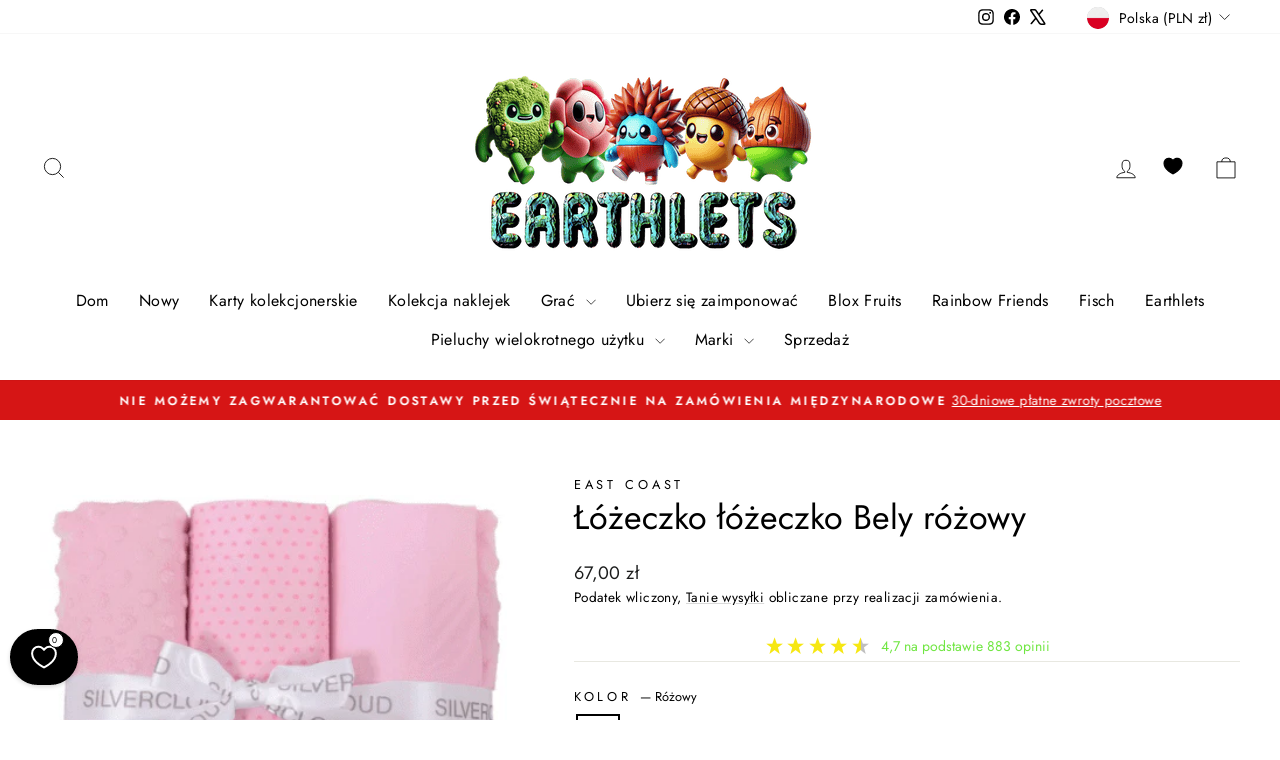

--- FILE ---
content_type: text/html; charset=utf-8
request_url: https://sapi.negate.io/script
body_size: -384
content:
+IAkkP06ptcYGM6+GgQGLqGsoWKiOED58tMG2SQXwp7bs76V9JzoYIT4JU/hFRXMVIuEX6ZAmlUjEt8SE19ma4Y=

--- FILE ---
content_type: application/javascript; charset=utf-8
request_url: https://app.flash.reviews/api/render/widget.js?shop=earthlets-com.myshopify.com&blockId=AY2xFdlJnNFgyeDVaY__google_reviews_widgets_plus_review_list_widget_tCVEbr&widgetType=carousel&widgetCode=&widgetTheme=light&reviewLimit=20&sortBy=review-date&minimumStars=0&resourceType=product&resourceId=6054920093858
body_size: 12133
content:
(function init() {
    const template = `<style>
.r-body {
  /* container-name: root-container;
  container-type: inline-size; */
  width: 100%;
  font-family: system-ui, -apple-system, "system-ui", "Segoe UI", Roboto, Helvetica, Arial, sans-serif, "Apple Color Emoji", "Segoe UI Emoji", "Segoe UI Symbol";
  margin-bottom:20px;
}
.r-body * {
  box-sizing: border-box;
}

.r-body-inner {
  container-name: root-container;
  container-type: inline-size;
  width: 100%;
  color: var(--r-colorText);
  padding: 0px;
}


.r-google-logo {
  width: 1em;
  font-size: 85px;
}
@container root-container (max-width: 768px) {
  .r-google-logo {
    font-size: 60px;
  }
}

.r-container {
  display: grid;
  grid-template-columns: 1fr;
  grid-gap: var(--r-sectionsGap);
  width: 100%;
  max-width: 1280px;
  margin: 0 auto;
}
.r-container > div {
  min-width: 0;
}

.r-load-more-container {
  display: flex;
  align-items: center;
  justify-content: center;
  width: 100%;
}

.r-text--size-s {
  font-size: var(--r-text-size-s);
  line-height: 1.1;
  font-weight: 400;
}
.r-text--size-m {
  font-size: var(--r-text-size-m);
  line-height: 1.5;
  font-weight: 400;
}
.r-text--size-l {
  font-size: var(--r-text-size-l);
  line-height: 1.5;
  font-weight: 400;
}

.r-text--color-default {
  color: var(--r-colorText);
}
.r-text--color-secondary {
  color: var(--r-colorTextSecondary);
}

</style>

<style>
  .r-rater {
    position: relative;
    width: fit-content;
  }
  .r-rater__bg-stars,
  .r-rater__front-stars {
    display: flex;
    align-items: center;
  }
  .r-rater__bg-stars svg,
  .r-rater__front-stars svg {
    flex: none;
  }

  .r-rater__front-stars {
    position: absolute;
    top: 0;
    left: 0;
    overflow: hidden;
  }

  .r-rater__bg-stars svg path {
    fill: var(--r-rateStar--disabled)
  }

  .r-rater__front-stars svg path {
    fill: var(--r-rateStar--active)
  }


</style>

<style>
.r-text-reset {
  margin: 0;
  padding: 0;
}

.r-link-reset {
  text-decoration: none;
  color: inherit;
  background-color: transparent;
  -webkit-text-decoration-skip: objects;
}
.r-link-reset:hover,
.r-link-reset:active,
.r-link-reset:focus,
.r-link-reset:visited {
  text-decoration: none;
  outline: none;
  color: inherit;
}
</style>

<style>
.r-body .swiper {
  position: relative;
  z-index: 1;
  display: block;
  margin-left: auto;
  margin-right: auto;
  padding: 0;
  list-style: none;
  overflow: hidden;
}
.r-body .swiper:not(.swiper-initialized) {
  display: none;
}

.r-body .swiper-horizontal {
  touch-action: pan-y;
}

.r-body .swiper-autoheight,
.r-body .swiper-autoheight .swiper-slide {
  height: auto;
}
.r-body .swiper-autoheight .swiper-wrapper {
  align-items: flex-start;
  transition-property: transform, height;
}

.r-body .swiper-wrapper {
  position: relative;
  z-index: 1;
  display: flex;
  width: 100%;
  height: 100%;
  transition-property: transform;
  /* transition-timing-function: var(--swiper-wrapper-transition-timing-function, initial); */
  transition-timing-function: initial;
  box-sizing: content-box;
}

.r-body .swiper-android .swiper-slide,
.r-body .swiper-ios .swiper-slide,
.r-body .swiper-wrapper {
  transform: translate3d(0px,0,0);
}

.r-body .swiper-slide {
  flex-shrink: 0;
  width: 100%;
  height: 100%;
  position: relative;
  transition-property: transform;
  display: block;
}

.r-body .swiper-backface-hidden .swiper-slide {
  transform: translateZ(0);
  -webkit-backface-visibility: hidden;
  backface-visibility: hidden;
}

.r-body .swiper-button-prev,
.r-body .swiper-button-next {
  cursor: pointer;
  position: absolute;
  top: 50%;
  z-index: 2;
  transform: translateY(-50%);
  display: flex;
  align-items: center;
  justify-content: center;
  width: 32px;
  height: 32px;
  border-radius: 50%;
  background-color: var(--r-colorSwiperBtns);
  box-shadow: rgba(0, 0, 0, 0.3) 0px 4px 12px 0px;
  transition: all .2s;
}
@container root-container (max-width: 768px) {
  .r-body .swiper-button-prev,
  .r-body .swiper-button-next {
    width: 28px;
    height: 28px;
    display: none;
  }
}
.r-body .swiper-button-prev {
  left: 12px;
}
@container root-container (max-width: 768px) {
  .r-body .swiper-button-prev {
    left: 8px;
  }
}
.r-body .swiper-button-next {
  right: 12px;
}
@container root-container (max-width: 768px) {
  .r-body .swiper-button-next {
    right: 8px;
  }
}
.r-body .swiper-button-prev:not(.swiper-button-disabled):hover,
.r-body .swiper-button-next:not(.swiper-button-disabled):hover {
  background-color: var(--r-colorSwiperBtns--hover);
}
.r-body .swiper-button-disabled {
  pointer-events: none;
  opacity: 0;
}
.r-body .swiper-button-lock {
  display: none;
}

.r-body .swiper-button-prev svg,
.r-body .swiper-button-next svg {
  width: 16px;
  height: 16px;
}

.r-body .swiper-button-prev svg path,
.r-body .swiper-button-next svg path {
  fill: #fff;
}

.r-body .swiper-pagination {
  pointer-events: none;
  position: static;
  width: 100%;
  height: 0;
  margin: 0;
  text-align: center;
  opacity: 0;
  transition: .3s opacity;
  transform: translate3d(0, 0, 0);
}

@container root-container (max-width: 768px) {
  .r-body .swiper-pagination {
    pointer-events: all;
    height: auto;
    margin: 12px auto 0;
    opacity: 1;
  }
}

.r-body .swiper-pagination-bullets-dynamic {
  font-size: 0;
  overflow: hidden;
}

.r-body .swiper-pagination-horizontal.swiper-pagination-bullets.swiper-pagination-bullets-dynamic {
  transform: none;
  white-space: nowrap;
}

.r-body .swiper-pagination-bullet {
  display: inline-block;
  width: 9px;
  height: 9px;
  border-radius: 50%;
  background: var(--r-colorSwiperBullet--inactive);
  opacity: 1;
}
.r-body .swiper-pagination-bullet-active {
  background-color: var(--r-colorSwiperBullet--active);
  opacity: 1;
}

.r-body .swiper-pagination-horizontal.swiper-pagination-bullets .swiper-pagination-bullet {
  margin: 0 2px;
}

.r-body .swiper-pagination-bullets-dynamic .swiper-pagination-bullet {
  position: relative;
  transform: scale(.33);
}

.r-body .swiper-pagination-bullets-dynamic .swiper-pagination-bullet-active {
  transform: scale(1);
}
.r-body .swiper-pagination-bullets-dynamic .swiper-pagination-bullet-active-main {
  transform: scale(1);
}
.r-body .swiper-pagination-bullets-dynamic .swiper-pagination-bullet-active-next,
.r-body .swiper-pagination-bullets-dynamic .swiper-pagination-bullet-active-prev {
  transform: scale(.66);
}

.r-body .swiper-pagination-bullet, .swiper-pagination-horizontal.swiper-pagination-bullets.swiper-pagination-bullets-dynamic .swiper-pagination-bullet {
  transition: .2s transform,.2s left;
}

.r-body .swiper-pagination-clickable .swiper-pagination-bullet {
  cursor: pointer;
}

/* .r-body .swiper-pagination {
  display: flex;
  align-items: center;
  justify-content: center;
  width: 100%;
  margin-top: 12px;
} */

/* .r-body .swiper-pagination-bullet {
  width: 4px;
  height: 4px;
  border-radius: 50%;
} */

</style>

<style>
.r-body-inner {
  --r-containerPadding-X: 20px;
  --r-cardPadding-X: 20px;
  --r-cardPadding-Y: 24px;
  --r-borderRadius-M: 8px;
  --r-spacer-xs: 12px;
  --r-spacer-s: 16px;
  --r-spacer-m: 20px;
  --r-spacer-l: 32px;
  --r-text-size-s: 12px;
  --r-text-size-m: 16px;
  --r-text-size-l: 18px;
  --r-avatarSize: 40px;
  --r-sectionsGap: 24px;
}

@container (max-width: 768px) {
  .r-body-inner {
    --r-containerPadding-X: 16px;
    --r-cardPadding-X: 16px;
    --r-cardPadding-Y: 20px;
    --r-spacer-m: 10px;
    --r-spacer-l: 20px;
    --r-text-size-s: 11px;
    --r-text-size-m: 14px;
    --r-text-size-l: 16px;
  }
}

/* Colors */


@media (prefers-color-scheme: light) {
  .r-body.r-theme-window {
    --r-colorBg: transparent;
    --r-colorSidebarBg: #fff;
    --r-colorBadgeBg: #fafafa;
    --r-backdropColor: rgba(0, 0, 0, .6);
    --r-colorText: #111;
    --r-colorTextSecondary: rgba(17,17,17,.5);
    --r-colorCardBg: rgba(17,17,17,.05);

    --r-colorSwiperBtns: rgba(17,17,17,.5);
    --r-colorSwiperBtns--hover: #111;
    --r-colorSwiperBtnsSecondary: rgba(17,17,17,.2);
    --r-colorSwiperBtnsSecondary--hover: rgba(17,17,17,.4);
    --r-colorSwiperBullet--inactive: rgba(0,0,0,.2);
    --r-colorSwiperBullet--active: #fabf00;

    --r-btn-primary-bg: #197bff;
    --r-btn-primary-bg--hover: #1068de;

    --r-btn-secondary-bg: rgba(17,17,17,.05);
    --r-btn-secondary-bg--hover: rgba(17,17,17,.1);

    --r-rateStar--active: #FBBF02;
    --r-rateStar--disabled: #C6C6C6;
  }
}
@media (prefers-color-scheme: dark) {
  .r-body.r-theme-window {
    --r-colorBg: #000;
    --r-colorSidebarBg: #111;
    --r-colorBadgeBg: #292929;
    --r-backdropColor: rgba(0, 0, 0, .7);
    --r-colorText: #fff;
    --r-colorTextSecondary: rgba(255,255,255,.5);
    --r-colorCardBg: rgba(255,255,255,.1);

    --r-colorSwiperBtns: rgba(255,255,255,.1);
    --r-colorSwiperBtns--hover: rgba(255,255,255,.2);
    --r-colorSwiperBtnsSecondary: rgba(255,255,255,.1);
    --r-colorSwiperBtnsSecondary--hover: rgba(255,255,255,.2);
    --r-colorSwiperBullet--inactive: rgba(255,255,255,.5);
    --r-colorSwiperBullet--active: #fabf00;

    --r-btn-primary-bg: #197bff;
    --r-btn-primary-bg--hover: #1068de;

    --r-btn-secondary-bg: rgba(255,255,255,.15);
    --r-btn-secondary-bg--hover: rgba(255,255,255,.2);

    --r-rateStar--active: #FBBF02;
    --r-rateStar--disabled: #5E5F5F;
  }
}

.r-body.r-theme-light {
  --r-colorBg: transparent;
  --r-colorSidebarBg: #fff;
  --r-colorBadgeBg: #fafafa;
  --r-backdropColor: rgba(0, 0, 0, .6);
  --r-colorText: #111;
  --r-colorTextSecondary: rgba(17,17,17,.5);
  --r-colorCardBg: rgba(17,17,17,.05);

  --r-colorSwiperBtns: rgba(17,17,17,.5);
  --r-colorSwiperBtns--hover: #111;
  --r-colorSwiperBtnsSecondary: rgba(17,17,17,.2);
  --r-colorSwiperBtnsSecondary--hover: rgba(17,17,17,.4);
  --r-colorSwiperBullet--inactive: rgba(0,0,0,.2);
  --r-colorSwiperBullet--active: #fabf00;

  --r-btn-primary-bg: #197bff;
  --r-btn-primary-bg--hover: #1068de;

  --r-btn-secondary-bg: rgba(17,17,17,.05);
  --r-btn-secondary-bg--hover: rgba(17,17,17,.1);

  --r-rateStar--active: #FBBF02;
  --r-rateStar--disabled: #C6C6C6;
}

.r-body.r-theme-dark {
  --r-colorBg: #000;
  --r-colorSidebarBg: #111;
  --r-colorBadgeBg: #292929;
  --r-backdropColor: rgba(0, 0, 0, .7);
  --r-colorText: #fff;
  --r-colorTextSecondary: rgba(255,255,255,.5);
  --r-colorCardBg: rgba(255,255,255,.1);

  --r-colorSwiperBtns: rgba(255,255,255,.1);
  --r-colorSwiperBtns--hover: rgba(255,255,255,.2);
  --r-colorSwiperBtnsSecondary: rgba(255,255,255,.1);
  --r-colorSwiperBtnsSecondary--hover: rgba(255,255,255,.2);
  --r-colorSwiperBullet--inactive: rgba(255,255,255,.5);
  --r-colorSwiperBullet--active: #fabf00;

  --r-btn-primary-bg: #197bff;
  --r-btn-primary-bg--hover: #1068de;

  --r-btn-secondary-bg: rgba(255,255,255,.15);
  --r-btn-secondary-bg--hover: rgba(255,255,255,.2);

  --r-rateStar--active: #FBBF02;
  --r-rateStar--disabled: #5E5F5F;
}
</style>


<style>
.r-btn {
  cursor: pointer;
  width: fit-content;
  font-size: 15px;
  font-weight: 600;
  color: #fff;
  border: 1px solid;
  border-radius: 4px;
  outline: none;
  text-overflow: ellipsis;
  white-space: nowrap;
  overflow: hidden;
  transition: all .2s;
}

.r-btn:disabled {
  cursor: not-allowed;
  opacity: .5;
}

.r-btn--size-m {
  line-height: 40px;
  padding-left: 20px;
  padding-right: 20px;
}
@container root-container (max-width: 768px) {
  .r-btn--size-m {
    line-height: 32px;
    padding-left: 16px;
    padding-right: 16px;
  }
}

.r-btn--color-primary {
  background-color: var(--r-btn-primary-bg);
  border-color: transparent;
}
.r-btn--color-primary:hover {
  background-color: var(--r-btn-primary-bg--hover);
}

.r-btn--color-secondary {
  background-color: var(--r-btn-secondary-bg);
  border-color: transparent;
  color: var(--r-colorText);
}
.r-btn--color-secondary:hover {
  background-color: var(--r-btn-secondary-bg--hover);
}
</style>

<style>
.r-heading {
  width: 100%;
  text-align: center;
  container-type: inline-size;
}

.r-heading__title {
  font-size: 24px;
  line-height: 1.32;
  text-wrap: balance;
  font-weight: bold;
  font-style: normal;
  color: var(--r-colorText);
}

@container root-container (max-width: 768px) {
  .r-heading__title {
    font-size: 18px;
  }
}
</style>

<style>
.r-cta {
  width: 100%;
  container-type: inline-size;
}

.r-cta__inner {
  display: flex;
  align-items: center;
  justify-content: space-between;
  gap: 24px;
  width: 100%;
  background-color: var(--r-colorCardBg);
  border-radius: var(--r-borderRadius-M);
  padding: var(--r-cardPadding-Y) var(--r-cardPadding-X);
}

.r-cta__left {
  display: flex;
  flex-direction: column;
  gap: 4px;
}

.r-cta__logo-wrap {
  display: flex;
  align-items: center;
  gap: 6px;
}

.r-cta__logo {
  display: flex;
  align-items: center;
}

.r-cta__logo-label {
  margin-top: -2px;
  font-size: 20px;
  line-height: normal;
}
@container root-container (max-width: 768px) {
  .r-cta__logo-label {
    font-size: 16px;
  }
}

@container (max-width: 500px) {
  .r-cta__inner {
    flex-direction: column;
    align-items: flex-start;
    gap: 12px;
  }
}
</style>

<style>
.r-average-rate {
  display: flex;
  align-items: center;
  gap: 4px;
  width: fit-content;
}

.r-average-rate__value {
  font-size: 20px;
  line-height: 30px;
  line-height: normal;
  font-weight: bold;
  color: var(--r-colorText);
}

.r-average-rate__label {
  color: var(--r-colorTextSecondary);
}

.r-average-rate .r-rater {
  flex: none;
}

@container (max-width: 270px) {
  .r-average-rate {
    flex-wrap: wrap;
  }
}
</style>

<style>
.r-user-badge {
  display: flex;
  align-items: center;
  gap: var(--r-spacer-xs);
  /* width: 100%; */
}

.r-user-badge__avatar-wrap {
  position: relative;
}

.r-user-badge__avatar {
  display: block;
  width: var(--r-avatarSize);
  height: var(--r-avatarSize);
  border-radius: 50%;
}

.r-user-badge__avatar:empty {
  display: block;
}

.r-user-badge__source-logo {
  position: absolute;
  bottom: -6px;
  right: -6px;
  width: 24px;
  height: 24px;
}

.r-user-badge__details {
  display: flex;
  flex-direction: column;
  gap: 2px;
  min-width: 0;
}

.r-user-badge__name {
  display: flex;
  align-items: center;
  gap: 4px;
}

.r-user-badge__name:hover span {
  text-decoration: underline;
}

.r-user-badge__name span {
  max-width: 100%;
  font-size: 14px;
  line-height: 18px;
  font-weight: bold;
  white-space: nowrap;
  text-overflow: ellipsis;
  overflow: hidden;
}

.r-user-badge__name svg {
  flex: none;
  width: 14px;
  height: 14px;
}
</style>

<style>
.r-card {
  display: flex;
  flex-direction: column;
  align-items: flex-start;
  gap: 14px;
  width: 100%;
  padding: var(--r-cardPadding-Y) var(--r-cardPadding-X);
  background-color: var(--r-colorCardBg);
  border-radius: var(--r-borderRadius-M);
}

.r-card__head {
  width: 100%;
}

.r-card__rate-wrap {
  height: 20px;
}

.r-card__body {
  display: flex;
  flex-direction: column;
  gap: 4px;
}

.r-card__review-wrap {
  display: flex;
  flex-direction: column;
  gap: 2px;
}

.r-card__review.r-card__review--collapsed.r-text--size-m {
  max-height: calc(1em * 1.5 * 3);
  overflow: hidden;
}

.r-card__show-more {
  width: fit-content;
  user-select: none;
}

.r-card__show-more:hover {
  cursor: pointer;
  text-decoration: underline;
}
</style>

<style>
.r-slider {
  width: 100%;
}

.r-slider__btns {
  display: flex;
  align-items: center;
  justify-content: flex-end;
  gap: 8px;
  margin-bottom: var(--r-spacer-xs);
}
@container root-container (max-width: 768px) {
  .r-slider__btns {
    display: none;
  }
}

.r-slider .swiper-button-next,
.r-slider .swiper-button-prev {
  position: static;
  transform: none;
}

.r-body .r-slider .swiper-button-disabled {
  cursor: not-allowed;
  pointer-events: all;
  opacity: .5;
}

.r-slider .r-card {
  align-items: center;
}

@container root-container (min-width: 768px) {
  .r-slider .r-card {
    padding-left: 54px;
    padding-right: 54px;
  }
}

.r-slider .r-card__head {
  width: fit-content;
}
.r-slider .r-card__head .r-user-badge {
  flex-direction: column;
  text-align: center;
}
.r-slider .r-card__body {
  align-items: center;
  text-align: center;
}
.r-slider .r-card__show-more {
  display: none;
}

.r-slider .r-card__review.r-card__review--collapsed.r-text--size-m {
  max-height: none;
  overflow: auto;
}
</style>



<div class="r-body r-theme-light">
  <div class="r-body-inner">
    <div class="r-container">


      <div class="r-cta">
  <div class="r-cta__inner">
    <div class="r-cta__left">
      <div class="r-cta__logo-wrap">
        <div class="r-cta__logo">
          <svg xmlns="http://www.w3.org/2000/svg" fill="none" viewBox="0 0 85 36" class="r-google-logo" data-src="https://static.elfsight.com/icons/app-all-in-one-reviews-logos-google-logo-multicolor.svg" xmlns:xlink="http://www.w3.org/1999/xlink"><g clip-path="url(#a-407)"><path fill="#4285F4" d="M20.778 13.43h-9.862v2.927h6.994c-.345 4.104-3.76 5.854-6.982 5.854-4.123 0-7.72-3.244-7.72-7.791 0-4.43 3.429-7.841 7.73-7.841 3.317 0 5.272 2.115 5.272 2.115l2.049-2.122s-2.63-2.928-7.427-2.928C4.725 3.644 0 8.8 0 14.367c0 5.457 4.445 10.777 10.988 10.777 5.756 0 9.969-3.942 9.969-9.772 0-1.23-.179-1.941-.179-1.941Z"></path><path fill="#EA4335" d="M28.857 11.312c-4.047 0-6.947 3.163-6.947 6.853 0 3.744 2.813 6.966 6.994 6.966 3.786 0 6.887-2.893 6.887-6.886 0-4.576-3.607-6.933-6.934-6.933Zm.04 2.714c1.99 0 3.876 1.609 3.876 4.201 0 2.538-1.878 4.192-3.885 4.192-2.205 0-3.945-1.766-3.945-4.212 0-2.394 1.718-4.181 3.954-4.181Z"></path><path fill="#FBBC05" d="M43.965 11.312c-4.046 0-6.946 3.163-6.946 6.853 0 3.744 2.813 6.966 6.994 6.966 3.785 0 6.886-2.893 6.886-6.886 0-4.576-3.607-6.933-6.934-6.933Zm.04 2.714c1.99 0 3.876 1.609 3.876 4.201 0 2.538-1.877 4.192-3.885 4.192-2.205 0-3.945-1.766-3.945-4.212 0-2.394 1.718-4.181 3.955-4.181Z"></path><path fill="#4285F4" d="M58.783 11.319c-3.714 0-6.634 3.253-6.634 6.904 0 4.16 3.385 6.918 6.57 6.918 1.97 0 3.017-.782 3.79-1.68v1.363c0 2.384-1.448 3.812-3.633 3.812-2.11 0-3.169-1.57-3.537-2.46l-2.656 1.11c.943 1.992 2.839 4.07 6.215 4.07 3.693 0 6.508-2.327 6.508-7.205V11.734h-2.897v1.17c-.89-.96-2.109-1.585-3.726-1.585Zm.269 2.709c1.821 0 3.69 1.554 3.69 4.21 0 2.699-1.865 4.187-3.73 4.187-1.98 0-3.823-1.608-3.823-4.161 0-2.653 1.914-4.236 3.863-4.236Z"></path><path fill="#EA4335" d="M78.288 11.302c-3.504 0-6.446 2.788-6.446 6.901 0 4.353 3.28 6.934 6.782 6.934 2.924 0 4.718-1.6 5.789-3.032l-2.389-1.59c-.62.962-1.656 1.902-3.385 1.902-1.943 0-2.836-1.063-3.39-2.094l9.266-3.845-.48-1.126c-.896-2.207-2.984-4.05-5.747-4.05Zm.12 2.658c1.263 0 2.171.671 2.557 1.476l-6.187 2.586c-.267-2.002 1.63-4.062 3.63-4.062Z"></path><path fill="#34A853" d="M67.425 24.727h3.044V4.359h-3.044v20.368Z"></path></g><defs><clipPath id="a-407"><path fill="#fff" d="M0 0h84.515v36H0z"></path></clipPath></defs></svg>
        </div>
        <div class="r-cta__logo-label">Rating</div>
      </div>
      <div class="r-cta__rate-wrap">
        <!-- Component – Average rate -->
        <div class="r-average-rate">
  <div class="r-average-rate__value">4.6</div>
  <div class="r-rater">
  <div class="r-rater__bg-stars">
    <svg width="20" height="20" viewBox="0 0 20 20" fill="none" xmlns="http://www.w3.org/2000/svg"><g clip-path="url(#clip0_32_12)"><path d="M7.38797 3.95221C8.55011 1.86741 9.13116 0.825012 9.99994 0.825012C10.8687 0.825012 11.4498 1.8674 12.6119 3.9522L12.9125 4.49156C13.2428 5.08399 13.4079 5.38021 13.6654 5.57566C13.9229 5.77111 14.2435 5.84365 14.8848 5.98876L15.4687 6.12086C17.7254 6.63147 18.8538 6.88678 19.1223 7.75006C19.3907 8.61331 18.6215 9.51292 17.0829 11.312L16.6849 11.7774C16.2477 12.2886 16.0291 12.5443 15.9307 12.8605C15.8325 13.1768 15.8655 13.5178 15.9316 14.2L15.9918 14.8209C16.2243 17.2213 16.3407 18.4215 15.6379 18.955C14.935 19.4885 13.8785 19.0021 11.7655 18.0293L11.2188 17.7775C10.6184 17.5011 10.3182 17.3628 9.99994 17.3628C9.68166 17.3628 9.38146 17.5011 8.78104 17.7775L8.2344 18.0293C6.12138 19.0021 5.06488 19.4885 4.36205 18.955C3.65922 18.4215 3.77552 17.2213 4.00812 14.8209L4.06829 14.2C4.1344 13.5178 4.16745 13.1768 4.0691 12.8605C3.97076 12.5443 3.75217 12.2886 3.31497 11.7774L2.91694 11.312C1.37843 9.51292 0.609176 8.61331 0.877636 7.75006C1.1461 6.88678 2.27447 6.63147 4.53123 6.12086L5.11508 5.98876C5.75637 5.84365 6.07702 5.77111 6.33448 5.57566C6.59194 5.38021 6.75707 5.084 7.08731 4.49156L7.38797 3.95221Z" fill="#C6C6C6"/></g><defs><clipPath id="clip0_32_12"><rect width="20" height="20" fill="white"/></clipPath></defs></svg>
    <svg width="20" height="20" viewBox="0 0 20 20" fill="none" xmlns="http://www.w3.org/2000/svg"><g clip-path="url(#clip0_32_12)"><path d="M7.38797 3.95221C8.55011 1.86741 9.13116 0.825012 9.99994 0.825012C10.8687 0.825012 11.4498 1.8674 12.6119 3.9522L12.9125 4.49156C13.2428 5.08399 13.4079 5.38021 13.6654 5.57566C13.9229 5.77111 14.2435 5.84365 14.8848 5.98876L15.4687 6.12086C17.7254 6.63147 18.8538 6.88678 19.1223 7.75006C19.3907 8.61331 18.6215 9.51292 17.0829 11.312L16.6849 11.7774C16.2477 12.2886 16.0291 12.5443 15.9307 12.8605C15.8325 13.1768 15.8655 13.5178 15.9316 14.2L15.9918 14.8209C16.2243 17.2213 16.3407 18.4215 15.6379 18.955C14.935 19.4885 13.8785 19.0021 11.7655 18.0293L11.2188 17.7775C10.6184 17.5011 10.3182 17.3628 9.99994 17.3628C9.68166 17.3628 9.38146 17.5011 8.78104 17.7775L8.2344 18.0293C6.12138 19.0021 5.06488 19.4885 4.36205 18.955C3.65922 18.4215 3.77552 17.2213 4.00812 14.8209L4.06829 14.2C4.1344 13.5178 4.16745 13.1768 4.0691 12.8605C3.97076 12.5443 3.75217 12.2886 3.31497 11.7774L2.91694 11.312C1.37843 9.51292 0.609176 8.61331 0.877636 7.75006C1.1461 6.88678 2.27447 6.63147 4.53123 6.12086L5.11508 5.98876C5.75637 5.84365 6.07702 5.77111 6.33448 5.57566C6.59194 5.38021 6.75707 5.084 7.08731 4.49156L7.38797 3.95221Z" fill="#C6C6C6"/></g><defs><clipPath id="clip0_32_12"><rect width="20" height="20" fill="white"/></clipPath></defs></svg>
    <svg width="20" height="20" viewBox="0 0 20 20" fill="none" xmlns="http://www.w3.org/2000/svg"><g clip-path="url(#clip0_32_12)"><path d="M7.38797 3.95221C8.55011 1.86741 9.13116 0.825012 9.99994 0.825012C10.8687 0.825012 11.4498 1.8674 12.6119 3.9522L12.9125 4.49156C13.2428 5.08399 13.4079 5.38021 13.6654 5.57566C13.9229 5.77111 14.2435 5.84365 14.8848 5.98876L15.4687 6.12086C17.7254 6.63147 18.8538 6.88678 19.1223 7.75006C19.3907 8.61331 18.6215 9.51292 17.0829 11.312L16.6849 11.7774C16.2477 12.2886 16.0291 12.5443 15.9307 12.8605C15.8325 13.1768 15.8655 13.5178 15.9316 14.2L15.9918 14.8209C16.2243 17.2213 16.3407 18.4215 15.6379 18.955C14.935 19.4885 13.8785 19.0021 11.7655 18.0293L11.2188 17.7775C10.6184 17.5011 10.3182 17.3628 9.99994 17.3628C9.68166 17.3628 9.38146 17.5011 8.78104 17.7775L8.2344 18.0293C6.12138 19.0021 5.06488 19.4885 4.36205 18.955C3.65922 18.4215 3.77552 17.2213 4.00812 14.8209L4.06829 14.2C4.1344 13.5178 4.16745 13.1768 4.0691 12.8605C3.97076 12.5443 3.75217 12.2886 3.31497 11.7774L2.91694 11.312C1.37843 9.51292 0.609176 8.61331 0.877636 7.75006C1.1461 6.88678 2.27447 6.63147 4.53123 6.12086L5.11508 5.98876C5.75637 5.84365 6.07702 5.77111 6.33448 5.57566C6.59194 5.38021 6.75707 5.084 7.08731 4.49156L7.38797 3.95221Z" fill="#C6C6C6"/></g><defs><clipPath id="clip0_32_12"><rect width="20" height="20" fill="white"/></clipPath></defs></svg>
    <svg width="20" height="20" viewBox="0 0 20 20" fill="none" xmlns="http://www.w3.org/2000/svg"><g clip-path="url(#clip0_32_12)"><path d="M7.38797 3.95221C8.55011 1.86741 9.13116 0.825012 9.99994 0.825012C10.8687 0.825012 11.4498 1.8674 12.6119 3.9522L12.9125 4.49156C13.2428 5.08399 13.4079 5.38021 13.6654 5.57566C13.9229 5.77111 14.2435 5.84365 14.8848 5.98876L15.4687 6.12086C17.7254 6.63147 18.8538 6.88678 19.1223 7.75006C19.3907 8.61331 18.6215 9.51292 17.0829 11.312L16.6849 11.7774C16.2477 12.2886 16.0291 12.5443 15.9307 12.8605C15.8325 13.1768 15.8655 13.5178 15.9316 14.2L15.9918 14.8209C16.2243 17.2213 16.3407 18.4215 15.6379 18.955C14.935 19.4885 13.8785 19.0021 11.7655 18.0293L11.2188 17.7775C10.6184 17.5011 10.3182 17.3628 9.99994 17.3628C9.68166 17.3628 9.38146 17.5011 8.78104 17.7775L8.2344 18.0293C6.12138 19.0021 5.06488 19.4885 4.36205 18.955C3.65922 18.4215 3.77552 17.2213 4.00812 14.8209L4.06829 14.2C4.1344 13.5178 4.16745 13.1768 4.0691 12.8605C3.97076 12.5443 3.75217 12.2886 3.31497 11.7774L2.91694 11.312C1.37843 9.51292 0.609176 8.61331 0.877636 7.75006C1.1461 6.88678 2.27447 6.63147 4.53123 6.12086L5.11508 5.98876C5.75637 5.84365 6.07702 5.77111 6.33448 5.57566C6.59194 5.38021 6.75707 5.084 7.08731 4.49156L7.38797 3.95221Z" fill="#C6C6C6"/></g><defs><clipPath id="clip0_32_12"><rect width="20" height="20" fill="white"/></clipPath></defs></svg>
    <svg width="20" height="20" viewBox="0 0 20 20" fill="none" xmlns="http://www.w3.org/2000/svg"><g clip-path="url(#clip0_32_12)"><path d="M7.38797 3.95221C8.55011 1.86741 9.13116 0.825012 9.99994 0.825012C10.8687 0.825012 11.4498 1.8674 12.6119 3.9522L12.9125 4.49156C13.2428 5.08399 13.4079 5.38021 13.6654 5.57566C13.9229 5.77111 14.2435 5.84365 14.8848 5.98876L15.4687 6.12086C17.7254 6.63147 18.8538 6.88678 19.1223 7.75006C19.3907 8.61331 18.6215 9.51292 17.0829 11.312L16.6849 11.7774C16.2477 12.2886 16.0291 12.5443 15.9307 12.8605C15.8325 13.1768 15.8655 13.5178 15.9316 14.2L15.9918 14.8209C16.2243 17.2213 16.3407 18.4215 15.6379 18.955C14.935 19.4885 13.8785 19.0021 11.7655 18.0293L11.2188 17.7775C10.6184 17.5011 10.3182 17.3628 9.99994 17.3628C9.68166 17.3628 9.38146 17.5011 8.78104 17.7775L8.2344 18.0293C6.12138 19.0021 5.06488 19.4885 4.36205 18.955C3.65922 18.4215 3.77552 17.2213 4.00812 14.8209L4.06829 14.2C4.1344 13.5178 4.16745 13.1768 4.0691 12.8605C3.97076 12.5443 3.75217 12.2886 3.31497 11.7774L2.91694 11.312C1.37843 9.51292 0.609176 8.61331 0.877636 7.75006C1.1461 6.88678 2.27447 6.63147 4.53123 6.12086L5.11508 5.98876C5.75637 5.84365 6.07702 5.77111 6.33448 5.57566C6.59194 5.38021 6.75707 5.084 7.08731 4.49156L7.38797 3.95221Z" fill="#C6C6C6"/></g><defs><clipPath id="clip0_32_12"><rect width="20" height="20" fill="white"/></clipPath></defs></svg>
  </div>
  <div class="r-rater__front-stars" style="width: 91.99999809265137%;">
    <svg width="20" height="20" viewBox="0 0 20 20" fill="none" xmlns="http://www.w3.org/2000/svg"><g clip-path="url(#clip0_32_12)"><path d="M7.38797 3.95221C8.55011 1.86741 9.13116 0.825012 9.99994 0.825012C10.8687 0.825012 11.4498 1.8674 12.6119 3.9522L12.9125 4.49156C13.2428 5.08399 13.4079 5.38021 13.6654 5.57566C13.9229 5.77111 14.2435 5.84365 14.8848 5.98876L15.4687 6.12086C17.7254 6.63147 18.8538 6.88678 19.1223 7.75006C19.3907 8.61331 18.6215 9.51292 17.0829 11.312L16.6849 11.7774C16.2477 12.2886 16.0291 12.5443 15.9307 12.8605C15.8325 13.1768 15.8655 13.5178 15.9316 14.2L15.9918 14.8209C16.2243 17.2213 16.3407 18.4215 15.6379 18.955C14.935 19.4885 13.8785 19.0021 11.7655 18.0293L11.2188 17.7775C10.6184 17.5011 10.3182 17.3628 9.99994 17.3628C9.68166 17.3628 9.38146 17.5011 8.78104 17.7775L8.2344 18.0293C6.12138 19.0021 5.06488 19.4885 4.36205 18.955C3.65922 18.4215 3.77552 17.2213 4.00812 14.8209L4.06829 14.2C4.1344 13.5178 4.16745 13.1768 4.0691 12.8605C3.97076 12.5443 3.75217 12.2886 3.31497 11.7774L2.91694 11.312C1.37843 9.51292 0.609176 8.61331 0.877636 7.75006C1.1461 6.88678 2.27447 6.63147 4.53123 6.12086L5.11508 5.98876C5.75637 5.84365 6.07702 5.77111 6.33448 5.57566C6.59194 5.38021 6.75707 5.084 7.08731 4.49156L7.38797 3.95221Z" fill="#C6C6C6"/></g><defs><clipPath id="clip0_32_12"><rect width="20" height="20" fill="white"/></clipPath></defs></svg>
    <svg width="20" height="20" viewBox="0 0 20 20" fill="none" xmlns="http://www.w3.org/2000/svg"><g clip-path="url(#clip0_32_12)"><path d="M7.38797 3.95221C8.55011 1.86741 9.13116 0.825012 9.99994 0.825012C10.8687 0.825012 11.4498 1.8674 12.6119 3.9522L12.9125 4.49156C13.2428 5.08399 13.4079 5.38021 13.6654 5.57566C13.9229 5.77111 14.2435 5.84365 14.8848 5.98876L15.4687 6.12086C17.7254 6.63147 18.8538 6.88678 19.1223 7.75006C19.3907 8.61331 18.6215 9.51292 17.0829 11.312L16.6849 11.7774C16.2477 12.2886 16.0291 12.5443 15.9307 12.8605C15.8325 13.1768 15.8655 13.5178 15.9316 14.2L15.9918 14.8209C16.2243 17.2213 16.3407 18.4215 15.6379 18.955C14.935 19.4885 13.8785 19.0021 11.7655 18.0293L11.2188 17.7775C10.6184 17.5011 10.3182 17.3628 9.99994 17.3628C9.68166 17.3628 9.38146 17.5011 8.78104 17.7775L8.2344 18.0293C6.12138 19.0021 5.06488 19.4885 4.36205 18.955C3.65922 18.4215 3.77552 17.2213 4.00812 14.8209L4.06829 14.2C4.1344 13.5178 4.16745 13.1768 4.0691 12.8605C3.97076 12.5443 3.75217 12.2886 3.31497 11.7774L2.91694 11.312C1.37843 9.51292 0.609176 8.61331 0.877636 7.75006C1.1461 6.88678 2.27447 6.63147 4.53123 6.12086L5.11508 5.98876C5.75637 5.84365 6.07702 5.77111 6.33448 5.57566C6.59194 5.38021 6.75707 5.084 7.08731 4.49156L7.38797 3.95221Z" fill="#C6C6C6"/></g><defs><clipPath id="clip0_32_12"><rect width="20" height="20" fill="white"/></clipPath></defs></svg>
    <svg width="20" height="20" viewBox="0 0 20 20" fill="none" xmlns="http://www.w3.org/2000/svg"><g clip-path="url(#clip0_32_12)"><path d="M7.38797 3.95221C8.55011 1.86741 9.13116 0.825012 9.99994 0.825012C10.8687 0.825012 11.4498 1.8674 12.6119 3.9522L12.9125 4.49156C13.2428 5.08399 13.4079 5.38021 13.6654 5.57566C13.9229 5.77111 14.2435 5.84365 14.8848 5.98876L15.4687 6.12086C17.7254 6.63147 18.8538 6.88678 19.1223 7.75006C19.3907 8.61331 18.6215 9.51292 17.0829 11.312L16.6849 11.7774C16.2477 12.2886 16.0291 12.5443 15.9307 12.8605C15.8325 13.1768 15.8655 13.5178 15.9316 14.2L15.9918 14.8209C16.2243 17.2213 16.3407 18.4215 15.6379 18.955C14.935 19.4885 13.8785 19.0021 11.7655 18.0293L11.2188 17.7775C10.6184 17.5011 10.3182 17.3628 9.99994 17.3628C9.68166 17.3628 9.38146 17.5011 8.78104 17.7775L8.2344 18.0293C6.12138 19.0021 5.06488 19.4885 4.36205 18.955C3.65922 18.4215 3.77552 17.2213 4.00812 14.8209L4.06829 14.2C4.1344 13.5178 4.16745 13.1768 4.0691 12.8605C3.97076 12.5443 3.75217 12.2886 3.31497 11.7774L2.91694 11.312C1.37843 9.51292 0.609176 8.61331 0.877636 7.75006C1.1461 6.88678 2.27447 6.63147 4.53123 6.12086L5.11508 5.98876C5.75637 5.84365 6.07702 5.77111 6.33448 5.57566C6.59194 5.38021 6.75707 5.084 7.08731 4.49156L7.38797 3.95221Z" fill="#C6C6C6"/></g><defs><clipPath id="clip0_32_12"><rect width="20" height="20" fill="white"/></clipPath></defs></svg>
    <svg width="20" height="20" viewBox="0 0 20 20" fill="none" xmlns="http://www.w3.org/2000/svg"><g clip-path="url(#clip0_32_12)"><path d="M7.38797 3.95221C8.55011 1.86741 9.13116 0.825012 9.99994 0.825012C10.8687 0.825012 11.4498 1.8674 12.6119 3.9522L12.9125 4.49156C13.2428 5.08399 13.4079 5.38021 13.6654 5.57566C13.9229 5.77111 14.2435 5.84365 14.8848 5.98876L15.4687 6.12086C17.7254 6.63147 18.8538 6.88678 19.1223 7.75006C19.3907 8.61331 18.6215 9.51292 17.0829 11.312L16.6849 11.7774C16.2477 12.2886 16.0291 12.5443 15.9307 12.8605C15.8325 13.1768 15.8655 13.5178 15.9316 14.2L15.9918 14.8209C16.2243 17.2213 16.3407 18.4215 15.6379 18.955C14.935 19.4885 13.8785 19.0021 11.7655 18.0293L11.2188 17.7775C10.6184 17.5011 10.3182 17.3628 9.99994 17.3628C9.68166 17.3628 9.38146 17.5011 8.78104 17.7775L8.2344 18.0293C6.12138 19.0021 5.06488 19.4885 4.36205 18.955C3.65922 18.4215 3.77552 17.2213 4.00812 14.8209L4.06829 14.2C4.1344 13.5178 4.16745 13.1768 4.0691 12.8605C3.97076 12.5443 3.75217 12.2886 3.31497 11.7774L2.91694 11.312C1.37843 9.51292 0.609176 8.61331 0.877636 7.75006C1.1461 6.88678 2.27447 6.63147 4.53123 6.12086L5.11508 5.98876C5.75637 5.84365 6.07702 5.77111 6.33448 5.57566C6.59194 5.38021 6.75707 5.084 7.08731 4.49156L7.38797 3.95221Z" fill="#C6C6C6"/></g><defs><clipPath id="clip0_32_12"><rect width="20" height="20" fill="white"/></clipPath></defs></svg>
    <svg width="20" height="20" viewBox="0 0 20 20" fill="none" xmlns="http://www.w3.org/2000/svg"><g clip-path="url(#clip0_32_12)"><path d="M7.38797 3.95221C8.55011 1.86741 9.13116 0.825012 9.99994 0.825012C10.8687 0.825012 11.4498 1.8674 12.6119 3.9522L12.9125 4.49156C13.2428 5.08399 13.4079 5.38021 13.6654 5.57566C13.9229 5.77111 14.2435 5.84365 14.8848 5.98876L15.4687 6.12086C17.7254 6.63147 18.8538 6.88678 19.1223 7.75006C19.3907 8.61331 18.6215 9.51292 17.0829 11.312L16.6849 11.7774C16.2477 12.2886 16.0291 12.5443 15.9307 12.8605C15.8325 13.1768 15.8655 13.5178 15.9316 14.2L15.9918 14.8209C16.2243 17.2213 16.3407 18.4215 15.6379 18.955C14.935 19.4885 13.8785 19.0021 11.7655 18.0293L11.2188 17.7775C10.6184 17.5011 10.3182 17.3628 9.99994 17.3628C9.68166 17.3628 9.38146 17.5011 8.78104 17.7775L8.2344 18.0293C6.12138 19.0021 5.06488 19.4885 4.36205 18.955C3.65922 18.4215 3.77552 17.2213 4.00812 14.8209L4.06829 14.2C4.1344 13.5178 4.16745 13.1768 4.0691 12.8605C3.97076 12.5443 3.75217 12.2886 3.31497 11.7774L2.91694 11.312C1.37843 9.51292 0.609176 8.61331 0.877636 7.75006C1.1461 6.88678 2.27447 6.63147 4.53123 6.12086L5.11508 5.98876C5.75637 5.84365 6.07702 5.77111 6.33448 5.57566C6.59194 5.38021 6.75707 5.084 7.08731 4.49156L7.38797 3.95221Z" fill="#C6C6C6"/></g><defs><clipPath id="clip0_32_12"><rect width="20" height="20" fill="white"/></clipPath></defs></svg>
  </div>
</div>

  <div class="r-average-rate__label r-text--size-s">399 reviews</div>
</div>

        <!-- Component – Average rate -->
      </div>
    </div>
    <div class="r-cta__right">
      <button onclick="window.open('https://search.google.com/local/writereview?placeid=ChIJWY-552VadkgRmjLg8soS4F8', '_blank')" class="r-btn r-btn--color-primary r-btn--size-m">Write a review</button>
    </div>
  </div>
</div>


      <div class="r-carousel">
        
        <div class="swiper r-carousel__swiper" id="swiper_euxyo">
          <div class="swiper-wrapper">
            
            <div class="swiper-slide">
              <div class="r-card">
  <div class="r-card__head">
    <!-- Component – User badge -->
    <div class="r-user-badge">
      <div class="r-user-badge__avatar-wrap">
        <div class="r-user-badge__avatar">
          <img class="r-user-badge__avatar" src="https://lh3.googleusercontent.com/a-/ALV-UjXHMCjHd9vVGCukVDYPW-ff43HanAsfVi_ojRB6_bi5jOJJTDt9=s120-c-rp-mo-br100" alt="avatar">
        </div>

        <div class="r-user-badge__source-logo">
          <svg  xmlns="http://www.w3.org/2000/svg" fill="none" viewBox="0 0 24 25" data-src="https://static.elfsight.com/icons/app-all-in-one-reviews-icons-google-multicolor-stroke.svg" xmlns:xlink="http://www.w3.org/1999/xlink"><g clip-path="url(#a-924)"><path fill="#fff" stroke="#fff" stroke-linejoin="round" stroke-width="2" d="M11.8 1.5C5.835 1.5 1 6.335 1 12.3v.4c0 5.965 4.835 10.8 10.8 10.8 5.965 0 10.8-4.835 10.8-10.8v-.4c0-5.965-4.835-10.8-10.8-10.8Z"></path><path fill="#2A84FC" d="M21.579 12.734c0-.677-.055-1.358-.172-2.025h-9.403v3.839h5.384a4.614 4.614 0 0 1-1.992 3.029v2.49h3.212c1.886-1.736 2.97-4.3 2.97-7.333Z"></path><path fill="#00AC47" d="M12.004 22.474c2.688 0 4.956-.882 6.608-2.406l-3.213-2.491c-.893.608-2.047.952-3.392.952-2.6 0-4.806-1.754-5.597-4.113H3.095v2.567a9.97 9.97 0 0 0 8.909 5.491Z"></path><path fill="#FFBA00" d="M6.407 14.416a5.971 5.971 0 0 1 0-3.817V8.03H3.095a9.977 9.977 0 0 0 0 8.952l3.312-2.567Z"></path><path fill="#FC2C25" d="M12.004 6.482a5.417 5.417 0 0 1 3.824 1.494l2.846-2.846a9.581 9.581 0 0 0-6.67-2.593A9.967 9.967 0 0 0 3.095 8.03l3.312 2.57c.787-2.363 2.996-4.117 5.597-4.117Z"></path></g><defs><clipPath id="a-924"><path fill="#fff" d="M0 0h24v24H0z" transform="translate(0 .5)"></path></clipPath></defs></svg>
        </div>

      </div>
      <div class="r-user-badge__details">
        <div class="r-user-badge__name r-link-reset">
          <span>Adam Sidor</span>
          <svg xmlns="http://www.w3.org/2000/svg" fill="none" viewBox="0 0 14 14"><path fill="#197BFF" d="M6.757.236a.35.35 0 0 1 .486 0l1.106 1.07a.35.35 0 0 0 .329.089l1.493-.375a.35.35 0 0 1 .422.244l.422 1.48a.35.35 0 0 0 .24.24l1.481.423a.35.35 0 0 1 .244.422l-.375 1.493a.35.35 0 0 0 .088.329l1.071 1.106a.35.35 0 0 1 0 .486l-1.07 1.106a.35.35 0 0 0-.089.329l.375 1.493a.35.35 0 0 1-.244.422l-1.48.422a.35.35 0 0 0-.24.24l-.423 1.481a.35.35 0 0 1-.422.244l-1.493-.375a.35.35 0 0 0-.329.088l-1.106 1.071a.35.35 0 0 1-.486 0l-1.106-1.07a.35.35 0 0 0-.329-.089l-1.493.375a.35.35 0 0 1-.422-.244l-.422-1.48a.35.35 0 0 0-.24-.24l-1.481-.423a.35.35 0 0 1-.244-.422l.375-1.493a.35.35 0 0 0-.088-.329L.236 7.243a.35.35 0 0 1 0-.486l1.07-1.106a.35.35 0 0 0 .089-.329L1.02 3.829a.35.35 0 0 1 .244-.422l1.48-.422a.35.35 0 0 0 .24-.24l.423-1.481a.35.35 0 0 1 .422-.244l1.493.375a.35.35 0 0 0 .329-.088L6.757.236Z"></path><path fill="#fff" fill-rule="evenodd" d="M9.065 4.85a.644.644 0 0 1 .899 0 .615.615 0 0 1 .053.823l-.053.059L6.48 9.15a.645.645 0 0 1-.84.052l-.06-.052-1.66-1.527a.616.616 0 0 1 0-.882.645.645 0 0 1 .84-.052l.06.052 1.21 1.086 3.034-2.978Z" clip-rule="evenodd"></path></svg>
        </div>
        <div class="r-user-badge__date r-text--size-s r-text--color-secondary">
          








  2 days ago


        </div>
      </div>
    </div>
    <!-- Component – User badge -->
  </div>
  <div class="r-card__body">
    <div class="r-card__rate-wrap">
      <!-- Component – Rate -->
      <div class="r-rater">
  <div class="r-rater__bg-stars">
    <svg width="20" height="20" viewBox="0 0 20 20" fill="none" xmlns="http://www.w3.org/2000/svg"><g clip-path="url(#clip0_32_12)"><path d="M7.38797 3.95221C8.55011 1.86741 9.13116 0.825012 9.99994 0.825012C10.8687 0.825012 11.4498 1.8674 12.6119 3.9522L12.9125 4.49156C13.2428 5.08399 13.4079 5.38021 13.6654 5.57566C13.9229 5.77111 14.2435 5.84365 14.8848 5.98876L15.4687 6.12086C17.7254 6.63147 18.8538 6.88678 19.1223 7.75006C19.3907 8.61331 18.6215 9.51292 17.0829 11.312L16.6849 11.7774C16.2477 12.2886 16.0291 12.5443 15.9307 12.8605C15.8325 13.1768 15.8655 13.5178 15.9316 14.2L15.9918 14.8209C16.2243 17.2213 16.3407 18.4215 15.6379 18.955C14.935 19.4885 13.8785 19.0021 11.7655 18.0293L11.2188 17.7775C10.6184 17.5011 10.3182 17.3628 9.99994 17.3628C9.68166 17.3628 9.38146 17.5011 8.78104 17.7775L8.2344 18.0293C6.12138 19.0021 5.06488 19.4885 4.36205 18.955C3.65922 18.4215 3.77552 17.2213 4.00812 14.8209L4.06829 14.2C4.1344 13.5178 4.16745 13.1768 4.0691 12.8605C3.97076 12.5443 3.75217 12.2886 3.31497 11.7774L2.91694 11.312C1.37843 9.51292 0.609176 8.61331 0.877636 7.75006C1.1461 6.88678 2.27447 6.63147 4.53123 6.12086L5.11508 5.98876C5.75637 5.84365 6.07702 5.77111 6.33448 5.57566C6.59194 5.38021 6.75707 5.084 7.08731 4.49156L7.38797 3.95221Z" fill="#C6C6C6"/></g><defs><clipPath id="clip0_32_12"><rect width="20" height="20" fill="white"/></clipPath></defs></svg>
    <svg width="20" height="20" viewBox="0 0 20 20" fill="none" xmlns="http://www.w3.org/2000/svg"><g clip-path="url(#clip0_32_12)"><path d="M7.38797 3.95221C8.55011 1.86741 9.13116 0.825012 9.99994 0.825012C10.8687 0.825012 11.4498 1.8674 12.6119 3.9522L12.9125 4.49156C13.2428 5.08399 13.4079 5.38021 13.6654 5.57566C13.9229 5.77111 14.2435 5.84365 14.8848 5.98876L15.4687 6.12086C17.7254 6.63147 18.8538 6.88678 19.1223 7.75006C19.3907 8.61331 18.6215 9.51292 17.0829 11.312L16.6849 11.7774C16.2477 12.2886 16.0291 12.5443 15.9307 12.8605C15.8325 13.1768 15.8655 13.5178 15.9316 14.2L15.9918 14.8209C16.2243 17.2213 16.3407 18.4215 15.6379 18.955C14.935 19.4885 13.8785 19.0021 11.7655 18.0293L11.2188 17.7775C10.6184 17.5011 10.3182 17.3628 9.99994 17.3628C9.68166 17.3628 9.38146 17.5011 8.78104 17.7775L8.2344 18.0293C6.12138 19.0021 5.06488 19.4885 4.36205 18.955C3.65922 18.4215 3.77552 17.2213 4.00812 14.8209L4.06829 14.2C4.1344 13.5178 4.16745 13.1768 4.0691 12.8605C3.97076 12.5443 3.75217 12.2886 3.31497 11.7774L2.91694 11.312C1.37843 9.51292 0.609176 8.61331 0.877636 7.75006C1.1461 6.88678 2.27447 6.63147 4.53123 6.12086L5.11508 5.98876C5.75637 5.84365 6.07702 5.77111 6.33448 5.57566C6.59194 5.38021 6.75707 5.084 7.08731 4.49156L7.38797 3.95221Z" fill="#C6C6C6"/></g><defs><clipPath id="clip0_32_12"><rect width="20" height="20" fill="white"/></clipPath></defs></svg>
    <svg width="20" height="20" viewBox="0 0 20 20" fill="none" xmlns="http://www.w3.org/2000/svg"><g clip-path="url(#clip0_32_12)"><path d="M7.38797 3.95221C8.55011 1.86741 9.13116 0.825012 9.99994 0.825012C10.8687 0.825012 11.4498 1.8674 12.6119 3.9522L12.9125 4.49156C13.2428 5.08399 13.4079 5.38021 13.6654 5.57566C13.9229 5.77111 14.2435 5.84365 14.8848 5.98876L15.4687 6.12086C17.7254 6.63147 18.8538 6.88678 19.1223 7.75006C19.3907 8.61331 18.6215 9.51292 17.0829 11.312L16.6849 11.7774C16.2477 12.2886 16.0291 12.5443 15.9307 12.8605C15.8325 13.1768 15.8655 13.5178 15.9316 14.2L15.9918 14.8209C16.2243 17.2213 16.3407 18.4215 15.6379 18.955C14.935 19.4885 13.8785 19.0021 11.7655 18.0293L11.2188 17.7775C10.6184 17.5011 10.3182 17.3628 9.99994 17.3628C9.68166 17.3628 9.38146 17.5011 8.78104 17.7775L8.2344 18.0293C6.12138 19.0021 5.06488 19.4885 4.36205 18.955C3.65922 18.4215 3.77552 17.2213 4.00812 14.8209L4.06829 14.2C4.1344 13.5178 4.16745 13.1768 4.0691 12.8605C3.97076 12.5443 3.75217 12.2886 3.31497 11.7774L2.91694 11.312C1.37843 9.51292 0.609176 8.61331 0.877636 7.75006C1.1461 6.88678 2.27447 6.63147 4.53123 6.12086L5.11508 5.98876C5.75637 5.84365 6.07702 5.77111 6.33448 5.57566C6.59194 5.38021 6.75707 5.084 7.08731 4.49156L7.38797 3.95221Z" fill="#C6C6C6"/></g><defs><clipPath id="clip0_32_12"><rect width="20" height="20" fill="white"/></clipPath></defs></svg>
    <svg width="20" height="20" viewBox="0 0 20 20" fill="none" xmlns="http://www.w3.org/2000/svg"><g clip-path="url(#clip0_32_12)"><path d="M7.38797 3.95221C8.55011 1.86741 9.13116 0.825012 9.99994 0.825012C10.8687 0.825012 11.4498 1.8674 12.6119 3.9522L12.9125 4.49156C13.2428 5.08399 13.4079 5.38021 13.6654 5.57566C13.9229 5.77111 14.2435 5.84365 14.8848 5.98876L15.4687 6.12086C17.7254 6.63147 18.8538 6.88678 19.1223 7.75006C19.3907 8.61331 18.6215 9.51292 17.0829 11.312L16.6849 11.7774C16.2477 12.2886 16.0291 12.5443 15.9307 12.8605C15.8325 13.1768 15.8655 13.5178 15.9316 14.2L15.9918 14.8209C16.2243 17.2213 16.3407 18.4215 15.6379 18.955C14.935 19.4885 13.8785 19.0021 11.7655 18.0293L11.2188 17.7775C10.6184 17.5011 10.3182 17.3628 9.99994 17.3628C9.68166 17.3628 9.38146 17.5011 8.78104 17.7775L8.2344 18.0293C6.12138 19.0021 5.06488 19.4885 4.36205 18.955C3.65922 18.4215 3.77552 17.2213 4.00812 14.8209L4.06829 14.2C4.1344 13.5178 4.16745 13.1768 4.0691 12.8605C3.97076 12.5443 3.75217 12.2886 3.31497 11.7774L2.91694 11.312C1.37843 9.51292 0.609176 8.61331 0.877636 7.75006C1.1461 6.88678 2.27447 6.63147 4.53123 6.12086L5.11508 5.98876C5.75637 5.84365 6.07702 5.77111 6.33448 5.57566C6.59194 5.38021 6.75707 5.084 7.08731 4.49156L7.38797 3.95221Z" fill="#C6C6C6"/></g><defs><clipPath id="clip0_32_12"><rect width="20" height="20" fill="white"/></clipPath></defs></svg>
    <svg width="20" height="20" viewBox="0 0 20 20" fill="none" xmlns="http://www.w3.org/2000/svg"><g clip-path="url(#clip0_32_12)"><path d="M7.38797 3.95221C8.55011 1.86741 9.13116 0.825012 9.99994 0.825012C10.8687 0.825012 11.4498 1.8674 12.6119 3.9522L12.9125 4.49156C13.2428 5.08399 13.4079 5.38021 13.6654 5.57566C13.9229 5.77111 14.2435 5.84365 14.8848 5.98876L15.4687 6.12086C17.7254 6.63147 18.8538 6.88678 19.1223 7.75006C19.3907 8.61331 18.6215 9.51292 17.0829 11.312L16.6849 11.7774C16.2477 12.2886 16.0291 12.5443 15.9307 12.8605C15.8325 13.1768 15.8655 13.5178 15.9316 14.2L15.9918 14.8209C16.2243 17.2213 16.3407 18.4215 15.6379 18.955C14.935 19.4885 13.8785 19.0021 11.7655 18.0293L11.2188 17.7775C10.6184 17.5011 10.3182 17.3628 9.99994 17.3628C9.68166 17.3628 9.38146 17.5011 8.78104 17.7775L8.2344 18.0293C6.12138 19.0021 5.06488 19.4885 4.36205 18.955C3.65922 18.4215 3.77552 17.2213 4.00812 14.8209L4.06829 14.2C4.1344 13.5178 4.16745 13.1768 4.0691 12.8605C3.97076 12.5443 3.75217 12.2886 3.31497 11.7774L2.91694 11.312C1.37843 9.51292 0.609176 8.61331 0.877636 7.75006C1.1461 6.88678 2.27447 6.63147 4.53123 6.12086L5.11508 5.98876C5.75637 5.84365 6.07702 5.77111 6.33448 5.57566C6.59194 5.38021 6.75707 5.084 7.08731 4.49156L7.38797 3.95221Z" fill="#C6C6C6"/></g><defs><clipPath id="clip0_32_12"><rect width="20" height="20" fill="white"/></clipPath></defs></svg>
  </div>
  <div class="r-rater__front-stars" style="width: 100%;">
    <svg width="20" height="20" viewBox="0 0 20 20" fill="none" xmlns="http://www.w3.org/2000/svg"><g clip-path="url(#clip0_32_12)"><path d="M7.38797 3.95221C8.55011 1.86741 9.13116 0.825012 9.99994 0.825012C10.8687 0.825012 11.4498 1.8674 12.6119 3.9522L12.9125 4.49156C13.2428 5.08399 13.4079 5.38021 13.6654 5.57566C13.9229 5.77111 14.2435 5.84365 14.8848 5.98876L15.4687 6.12086C17.7254 6.63147 18.8538 6.88678 19.1223 7.75006C19.3907 8.61331 18.6215 9.51292 17.0829 11.312L16.6849 11.7774C16.2477 12.2886 16.0291 12.5443 15.9307 12.8605C15.8325 13.1768 15.8655 13.5178 15.9316 14.2L15.9918 14.8209C16.2243 17.2213 16.3407 18.4215 15.6379 18.955C14.935 19.4885 13.8785 19.0021 11.7655 18.0293L11.2188 17.7775C10.6184 17.5011 10.3182 17.3628 9.99994 17.3628C9.68166 17.3628 9.38146 17.5011 8.78104 17.7775L8.2344 18.0293C6.12138 19.0021 5.06488 19.4885 4.36205 18.955C3.65922 18.4215 3.77552 17.2213 4.00812 14.8209L4.06829 14.2C4.1344 13.5178 4.16745 13.1768 4.0691 12.8605C3.97076 12.5443 3.75217 12.2886 3.31497 11.7774L2.91694 11.312C1.37843 9.51292 0.609176 8.61331 0.877636 7.75006C1.1461 6.88678 2.27447 6.63147 4.53123 6.12086L5.11508 5.98876C5.75637 5.84365 6.07702 5.77111 6.33448 5.57566C6.59194 5.38021 6.75707 5.084 7.08731 4.49156L7.38797 3.95221Z" fill="#C6C6C6"/></g><defs><clipPath id="clip0_32_12"><rect width="20" height="20" fill="white"/></clipPath></defs></svg>
    <svg width="20" height="20" viewBox="0 0 20 20" fill="none" xmlns="http://www.w3.org/2000/svg"><g clip-path="url(#clip0_32_12)"><path d="M7.38797 3.95221C8.55011 1.86741 9.13116 0.825012 9.99994 0.825012C10.8687 0.825012 11.4498 1.8674 12.6119 3.9522L12.9125 4.49156C13.2428 5.08399 13.4079 5.38021 13.6654 5.57566C13.9229 5.77111 14.2435 5.84365 14.8848 5.98876L15.4687 6.12086C17.7254 6.63147 18.8538 6.88678 19.1223 7.75006C19.3907 8.61331 18.6215 9.51292 17.0829 11.312L16.6849 11.7774C16.2477 12.2886 16.0291 12.5443 15.9307 12.8605C15.8325 13.1768 15.8655 13.5178 15.9316 14.2L15.9918 14.8209C16.2243 17.2213 16.3407 18.4215 15.6379 18.955C14.935 19.4885 13.8785 19.0021 11.7655 18.0293L11.2188 17.7775C10.6184 17.5011 10.3182 17.3628 9.99994 17.3628C9.68166 17.3628 9.38146 17.5011 8.78104 17.7775L8.2344 18.0293C6.12138 19.0021 5.06488 19.4885 4.36205 18.955C3.65922 18.4215 3.77552 17.2213 4.00812 14.8209L4.06829 14.2C4.1344 13.5178 4.16745 13.1768 4.0691 12.8605C3.97076 12.5443 3.75217 12.2886 3.31497 11.7774L2.91694 11.312C1.37843 9.51292 0.609176 8.61331 0.877636 7.75006C1.1461 6.88678 2.27447 6.63147 4.53123 6.12086L5.11508 5.98876C5.75637 5.84365 6.07702 5.77111 6.33448 5.57566C6.59194 5.38021 6.75707 5.084 7.08731 4.49156L7.38797 3.95221Z" fill="#C6C6C6"/></g><defs><clipPath id="clip0_32_12"><rect width="20" height="20" fill="white"/></clipPath></defs></svg>
    <svg width="20" height="20" viewBox="0 0 20 20" fill="none" xmlns="http://www.w3.org/2000/svg"><g clip-path="url(#clip0_32_12)"><path d="M7.38797 3.95221C8.55011 1.86741 9.13116 0.825012 9.99994 0.825012C10.8687 0.825012 11.4498 1.8674 12.6119 3.9522L12.9125 4.49156C13.2428 5.08399 13.4079 5.38021 13.6654 5.57566C13.9229 5.77111 14.2435 5.84365 14.8848 5.98876L15.4687 6.12086C17.7254 6.63147 18.8538 6.88678 19.1223 7.75006C19.3907 8.61331 18.6215 9.51292 17.0829 11.312L16.6849 11.7774C16.2477 12.2886 16.0291 12.5443 15.9307 12.8605C15.8325 13.1768 15.8655 13.5178 15.9316 14.2L15.9918 14.8209C16.2243 17.2213 16.3407 18.4215 15.6379 18.955C14.935 19.4885 13.8785 19.0021 11.7655 18.0293L11.2188 17.7775C10.6184 17.5011 10.3182 17.3628 9.99994 17.3628C9.68166 17.3628 9.38146 17.5011 8.78104 17.7775L8.2344 18.0293C6.12138 19.0021 5.06488 19.4885 4.36205 18.955C3.65922 18.4215 3.77552 17.2213 4.00812 14.8209L4.06829 14.2C4.1344 13.5178 4.16745 13.1768 4.0691 12.8605C3.97076 12.5443 3.75217 12.2886 3.31497 11.7774L2.91694 11.312C1.37843 9.51292 0.609176 8.61331 0.877636 7.75006C1.1461 6.88678 2.27447 6.63147 4.53123 6.12086L5.11508 5.98876C5.75637 5.84365 6.07702 5.77111 6.33448 5.57566C6.59194 5.38021 6.75707 5.084 7.08731 4.49156L7.38797 3.95221Z" fill="#C6C6C6"/></g><defs><clipPath id="clip0_32_12"><rect width="20" height="20" fill="white"/></clipPath></defs></svg>
    <svg width="20" height="20" viewBox="0 0 20 20" fill="none" xmlns="http://www.w3.org/2000/svg"><g clip-path="url(#clip0_32_12)"><path d="M7.38797 3.95221C8.55011 1.86741 9.13116 0.825012 9.99994 0.825012C10.8687 0.825012 11.4498 1.8674 12.6119 3.9522L12.9125 4.49156C13.2428 5.08399 13.4079 5.38021 13.6654 5.57566C13.9229 5.77111 14.2435 5.84365 14.8848 5.98876L15.4687 6.12086C17.7254 6.63147 18.8538 6.88678 19.1223 7.75006C19.3907 8.61331 18.6215 9.51292 17.0829 11.312L16.6849 11.7774C16.2477 12.2886 16.0291 12.5443 15.9307 12.8605C15.8325 13.1768 15.8655 13.5178 15.9316 14.2L15.9918 14.8209C16.2243 17.2213 16.3407 18.4215 15.6379 18.955C14.935 19.4885 13.8785 19.0021 11.7655 18.0293L11.2188 17.7775C10.6184 17.5011 10.3182 17.3628 9.99994 17.3628C9.68166 17.3628 9.38146 17.5011 8.78104 17.7775L8.2344 18.0293C6.12138 19.0021 5.06488 19.4885 4.36205 18.955C3.65922 18.4215 3.77552 17.2213 4.00812 14.8209L4.06829 14.2C4.1344 13.5178 4.16745 13.1768 4.0691 12.8605C3.97076 12.5443 3.75217 12.2886 3.31497 11.7774L2.91694 11.312C1.37843 9.51292 0.609176 8.61331 0.877636 7.75006C1.1461 6.88678 2.27447 6.63147 4.53123 6.12086L5.11508 5.98876C5.75637 5.84365 6.07702 5.77111 6.33448 5.57566C6.59194 5.38021 6.75707 5.084 7.08731 4.49156L7.38797 3.95221Z" fill="#C6C6C6"/></g><defs><clipPath id="clip0_32_12"><rect width="20" height="20" fill="white"/></clipPath></defs></svg>
    <svg width="20" height="20" viewBox="0 0 20 20" fill="none" xmlns="http://www.w3.org/2000/svg"><g clip-path="url(#clip0_32_12)"><path d="M7.38797 3.95221C8.55011 1.86741 9.13116 0.825012 9.99994 0.825012C10.8687 0.825012 11.4498 1.8674 12.6119 3.9522L12.9125 4.49156C13.2428 5.08399 13.4079 5.38021 13.6654 5.57566C13.9229 5.77111 14.2435 5.84365 14.8848 5.98876L15.4687 6.12086C17.7254 6.63147 18.8538 6.88678 19.1223 7.75006C19.3907 8.61331 18.6215 9.51292 17.0829 11.312L16.6849 11.7774C16.2477 12.2886 16.0291 12.5443 15.9307 12.8605C15.8325 13.1768 15.8655 13.5178 15.9316 14.2L15.9918 14.8209C16.2243 17.2213 16.3407 18.4215 15.6379 18.955C14.935 19.4885 13.8785 19.0021 11.7655 18.0293L11.2188 17.7775C10.6184 17.5011 10.3182 17.3628 9.99994 17.3628C9.68166 17.3628 9.38146 17.5011 8.78104 17.7775L8.2344 18.0293C6.12138 19.0021 5.06488 19.4885 4.36205 18.955C3.65922 18.4215 3.77552 17.2213 4.00812 14.8209L4.06829 14.2C4.1344 13.5178 4.16745 13.1768 4.0691 12.8605C3.97076 12.5443 3.75217 12.2886 3.31497 11.7774L2.91694 11.312C1.37843 9.51292 0.609176 8.61331 0.877636 7.75006C1.1461 6.88678 2.27447 6.63147 4.53123 6.12086L5.11508 5.98876C5.75637 5.84365 6.07702 5.77111 6.33448 5.57566C6.59194 5.38021 6.75707 5.084 7.08731 4.49156L7.38797 3.95221Z" fill="#C6C6C6"/></g><defs><clipPath id="clip0_32_12"><rect width="20" height="20" fill="white"/></clipPath></defs></svg>
  </div>
</div>

      <!-- Component – Rate -->
    </div>
    <div class="r-card__review-wrap">
      <div class="r-card__review r-card__review--collapsed r-text--size-m">
        
      </div>
      
    </div>
  </div>
</div>

            </div>
            
            <div class="swiper-slide">
              <div class="r-card">
  <div class="r-card__head">
    <!-- Component – User badge -->
    <div class="r-user-badge">
      <div class="r-user-badge__avatar-wrap">
        <div class="r-user-badge__avatar">
          <img class="r-user-badge__avatar" src="https://lh3.googleusercontent.com/a-/ALV-UjWyf1Py-HKpSW5bAVRvNh5yhg35RV7Nl22pLsgJV2qVHvENo2RK=s120-c-rp-mo-ba3-br100" alt="avatar">
        </div>

        <div class="r-user-badge__source-logo">
          <svg  xmlns="http://www.w3.org/2000/svg" fill="none" viewBox="0 0 24 25" data-src="https://static.elfsight.com/icons/app-all-in-one-reviews-icons-google-multicolor-stroke.svg" xmlns:xlink="http://www.w3.org/1999/xlink"><g clip-path="url(#a-924)"><path fill="#fff" stroke="#fff" stroke-linejoin="round" stroke-width="2" d="M11.8 1.5C5.835 1.5 1 6.335 1 12.3v.4c0 5.965 4.835 10.8 10.8 10.8 5.965 0 10.8-4.835 10.8-10.8v-.4c0-5.965-4.835-10.8-10.8-10.8Z"></path><path fill="#2A84FC" d="M21.579 12.734c0-.677-.055-1.358-.172-2.025h-9.403v3.839h5.384a4.614 4.614 0 0 1-1.992 3.029v2.49h3.212c1.886-1.736 2.97-4.3 2.97-7.333Z"></path><path fill="#00AC47" d="M12.004 22.474c2.688 0 4.956-.882 6.608-2.406l-3.213-2.491c-.893.608-2.047.952-3.392.952-2.6 0-4.806-1.754-5.597-4.113H3.095v2.567a9.97 9.97 0 0 0 8.909 5.491Z"></path><path fill="#FFBA00" d="M6.407 14.416a5.971 5.971 0 0 1 0-3.817V8.03H3.095a9.977 9.977 0 0 0 0 8.952l3.312-2.567Z"></path><path fill="#FC2C25" d="M12.004 6.482a5.417 5.417 0 0 1 3.824 1.494l2.846-2.846a9.581 9.581 0 0 0-6.67-2.593A9.967 9.967 0 0 0 3.095 8.03l3.312 2.57c.787-2.363 2.996-4.117 5.597-4.117Z"></path></g><defs><clipPath id="a-924"><path fill="#fff" d="M0 0h24v24H0z" transform="translate(0 .5)"></path></clipPath></defs></svg>
        </div>

      </div>
      <div class="r-user-badge__details">
        <div class="r-user-badge__name r-link-reset">
          <span>Ben Shewan</span>
          <svg xmlns="http://www.w3.org/2000/svg" fill="none" viewBox="0 0 14 14"><path fill="#197BFF" d="M6.757.236a.35.35 0 0 1 .486 0l1.106 1.07a.35.35 0 0 0 .329.089l1.493-.375a.35.35 0 0 1 .422.244l.422 1.48a.35.35 0 0 0 .24.24l1.481.423a.35.35 0 0 1 .244.422l-.375 1.493a.35.35 0 0 0 .088.329l1.071 1.106a.35.35 0 0 1 0 .486l-1.07 1.106a.35.35 0 0 0-.089.329l.375 1.493a.35.35 0 0 1-.244.422l-1.48.422a.35.35 0 0 0-.24.24l-.423 1.481a.35.35 0 0 1-.422.244l-1.493-.375a.35.35 0 0 0-.329.088l-1.106 1.071a.35.35 0 0 1-.486 0l-1.106-1.07a.35.35 0 0 0-.329-.089l-1.493.375a.35.35 0 0 1-.422-.244l-.422-1.48a.35.35 0 0 0-.24-.24l-1.481-.423a.35.35 0 0 1-.244-.422l.375-1.493a.35.35 0 0 0-.088-.329L.236 7.243a.35.35 0 0 1 0-.486l1.07-1.106a.35.35 0 0 0 .089-.329L1.02 3.829a.35.35 0 0 1 .244-.422l1.48-.422a.35.35 0 0 0 .24-.24l.423-1.481a.35.35 0 0 1 .422-.244l1.493.375a.35.35 0 0 0 .329-.088L6.757.236Z"></path><path fill="#fff" fill-rule="evenodd" d="M9.065 4.85a.644.644 0 0 1 .899 0 .615.615 0 0 1 .053.823l-.053.059L6.48 9.15a.645.645 0 0 1-.84.052l-.06-.052-1.66-1.527a.616.616 0 0 1 0-.882.645.645 0 0 1 .84-.052l.06.052 1.21 1.086 3.034-2.978Z" clip-rule="evenodd"></path></svg>
        </div>
        <div class="r-user-badge__date r-text--size-s r-text--color-secondary">
          








  2 days ago


        </div>
      </div>
    </div>
    <!-- Component – User badge -->
  </div>
  <div class="r-card__body">
    <div class="r-card__rate-wrap">
      <!-- Component – Rate -->
      <div class="r-rater">
  <div class="r-rater__bg-stars">
    <svg width="20" height="20" viewBox="0 0 20 20" fill="none" xmlns="http://www.w3.org/2000/svg"><g clip-path="url(#clip0_32_12)"><path d="M7.38797 3.95221C8.55011 1.86741 9.13116 0.825012 9.99994 0.825012C10.8687 0.825012 11.4498 1.8674 12.6119 3.9522L12.9125 4.49156C13.2428 5.08399 13.4079 5.38021 13.6654 5.57566C13.9229 5.77111 14.2435 5.84365 14.8848 5.98876L15.4687 6.12086C17.7254 6.63147 18.8538 6.88678 19.1223 7.75006C19.3907 8.61331 18.6215 9.51292 17.0829 11.312L16.6849 11.7774C16.2477 12.2886 16.0291 12.5443 15.9307 12.8605C15.8325 13.1768 15.8655 13.5178 15.9316 14.2L15.9918 14.8209C16.2243 17.2213 16.3407 18.4215 15.6379 18.955C14.935 19.4885 13.8785 19.0021 11.7655 18.0293L11.2188 17.7775C10.6184 17.5011 10.3182 17.3628 9.99994 17.3628C9.68166 17.3628 9.38146 17.5011 8.78104 17.7775L8.2344 18.0293C6.12138 19.0021 5.06488 19.4885 4.36205 18.955C3.65922 18.4215 3.77552 17.2213 4.00812 14.8209L4.06829 14.2C4.1344 13.5178 4.16745 13.1768 4.0691 12.8605C3.97076 12.5443 3.75217 12.2886 3.31497 11.7774L2.91694 11.312C1.37843 9.51292 0.609176 8.61331 0.877636 7.75006C1.1461 6.88678 2.27447 6.63147 4.53123 6.12086L5.11508 5.98876C5.75637 5.84365 6.07702 5.77111 6.33448 5.57566C6.59194 5.38021 6.75707 5.084 7.08731 4.49156L7.38797 3.95221Z" fill="#C6C6C6"/></g><defs><clipPath id="clip0_32_12"><rect width="20" height="20" fill="white"/></clipPath></defs></svg>
    <svg width="20" height="20" viewBox="0 0 20 20" fill="none" xmlns="http://www.w3.org/2000/svg"><g clip-path="url(#clip0_32_12)"><path d="M7.38797 3.95221C8.55011 1.86741 9.13116 0.825012 9.99994 0.825012C10.8687 0.825012 11.4498 1.8674 12.6119 3.9522L12.9125 4.49156C13.2428 5.08399 13.4079 5.38021 13.6654 5.57566C13.9229 5.77111 14.2435 5.84365 14.8848 5.98876L15.4687 6.12086C17.7254 6.63147 18.8538 6.88678 19.1223 7.75006C19.3907 8.61331 18.6215 9.51292 17.0829 11.312L16.6849 11.7774C16.2477 12.2886 16.0291 12.5443 15.9307 12.8605C15.8325 13.1768 15.8655 13.5178 15.9316 14.2L15.9918 14.8209C16.2243 17.2213 16.3407 18.4215 15.6379 18.955C14.935 19.4885 13.8785 19.0021 11.7655 18.0293L11.2188 17.7775C10.6184 17.5011 10.3182 17.3628 9.99994 17.3628C9.68166 17.3628 9.38146 17.5011 8.78104 17.7775L8.2344 18.0293C6.12138 19.0021 5.06488 19.4885 4.36205 18.955C3.65922 18.4215 3.77552 17.2213 4.00812 14.8209L4.06829 14.2C4.1344 13.5178 4.16745 13.1768 4.0691 12.8605C3.97076 12.5443 3.75217 12.2886 3.31497 11.7774L2.91694 11.312C1.37843 9.51292 0.609176 8.61331 0.877636 7.75006C1.1461 6.88678 2.27447 6.63147 4.53123 6.12086L5.11508 5.98876C5.75637 5.84365 6.07702 5.77111 6.33448 5.57566C6.59194 5.38021 6.75707 5.084 7.08731 4.49156L7.38797 3.95221Z" fill="#C6C6C6"/></g><defs><clipPath id="clip0_32_12"><rect width="20" height="20" fill="white"/></clipPath></defs></svg>
    <svg width="20" height="20" viewBox="0 0 20 20" fill="none" xmlns="http://www.w3.org/2000/svg"><g clip-path="url(#clip0_32_12)"><path d="M7.38797 3.95221C8.55011 1.86741 9.13116 0.825012 9.99994 0.825012C10.8687 0.825012 11.4498 1.8674 12.6119 3.9522L12.9125 4.49156C13.2428 5.08399 13.4079 5.38021 13.6654 5.57566C13.9229 5.77111 14.2435 5.84365 14.8848 5.98876L15.4687 6.12086C17.7254 6.63147 18.8538 6.88678 19.1223 7.75006C19.3907 8.61331 18.6215 9.51292 17.0829 11.312L16.6849 11.7774C16.2477 12.2886 16.0291 12.5443 15.9307 12.8605C15.8325 13.1768 15.8655 13.5178 15.9316 14.2L15.9918 14.8209C16.2243 17.2213 16.3407 18.4215 15.6379 18.955C14.935 19.4885 13.8785 19.0021 11.7655 18.0293L11.2188 17.7775C10.6184 17.5011 10.3182 17.3628 9.99994 17.3628C9.68166 17.3628 9.38146 17.5011 8.78104 17.7775L8.2344 18.0293C6.12138 19.0021 5.06488 19.4885 4.36205 18.955C3.65922 18.4215 3.77552 17.2213 4.00812 14.8209L4.06829 14.2C4.1344 13.5178 4.16745 13.1768 4.0691 12.8605C3.97076 12.5443 3.75217 12.2886 3.31497 11.7774L2.91694 11.312C1.37843 9.51292 0.609176 8.61331 0.877636 7.75006C1.1461 6.88678 2.27447 6.63147 4.53123 6.12086L5.11508 5.98876C5.75637 5.84365 6.07702 5.77111 6.33448 5.57566C6.59194 5.38021 6.75707 5.084 7.08731 4.49156L7.38797 3.95221Z" fill="#C6C6C6"/></g><defs><clipPath id="clip0_32_12"><rect width="20" height="20" fill="white"/></clipPath></defs></svg>
    <svg width="20" height="20" viewBox="0 0 20 20" fill="none" xmlns="http://www.w3.org/2000/svg"><g clip-path="url(#clip0_32_12)"><path d="M7.38797 3.95221C8.55011 1.86741 9.13116 0.825012 9.99994 0.825012C10.8687 0.825012 11.4498 1.8674 12.6119 3.9522L12.9125 4.49156C13.2428 5.08399 13.4079 5.38021 13.6654 5.57566C13.9229 5.77111 14.2435 5.84365 14.8848 5.98876L15.4687 6.12086C17.7254 6.63147 18.8538 6.88678 19.1223 7.75006C19.3907 8.61331 18.6215 9.51292 17.0829 11.312L16.6849 11.7774C16.2477 12.2886 16.0291 12.5443 15.9307 12.8605C15.8325 13.1768 15.8655 13.5178 15.9316 14.2L15.9918 14.8209C16.2243 17.2213 16.3407 18.4215 15.6379 18.955C14.935 19.4885 13.8785 19.0021 11.7655 18.0293L11.2188 17.7775C10.6184 17.5011 10.3182 17.3628 9.99994 17.3628C9.68166 17.3628 9.38146 17.5011 8.78104 17.7775L8.2344 18.0293C6.12138 19.0021 5.06488 19.4885 4.36205 18.955C3.65922 18.4215 3.77552 17.2213 4.00812 14.8209L4.06829 14.2C4.1344 13.5178 4.16745 13.1768 4.0691 12.8605C3.97076 12.5443 3.75217 12.2886 3.31497 11.7774L2.91694 11.312C1.37843 9.51292 0.609176 8.61331 0.877636 7.75006C1.1461 6.88678 2.27447 6.63147 4.53123 6.12086L5.11508 5.98876C5.75637 5.84365 6.07702 5.77111 6.33448 5.57566C6.59194 5.38021 6.75707 5.084 7.08731 4.49156L7.38797 3.95221Z" fill="#C6C6C6"/></g><defs><clipPath id="clip0_32_12"><rect width="20" height="20" fill="white"/></clipPath></defs></svg>
    <svg width="20" height="20" viewBox="0 0 20 20" fill="none" xmlns="http://www.w3.org/2000/svg"><g clip-path="url(#clip0_32_12)"><path d="M7.38797 3.95221C8.55011 1.86741 9.13116 0.825012 9.99994 0.825012C10.8687 0.825012 11.4498 1.8674 12.6119 3.9522L12.9125 4.49156C13.2428 5.08399 13.4079 5.38021 13.6654 5.57566C13.9229 5.77111 14.2435 5.84365 14.8848 5.98876L15.4687 6.12086C17.7254 6.63147 18.8538 6.88678 19.1223 7.75006C19.3907 8.61331 18.6215 9.51292 17.0829 11.312L16.6849 11.7774C16.2477 12.2886 16.0291 12.5443 15.9307 12.8605C15.8325 13.1768 15.8655 13.5178 15.9316 14.2L15.9918 14.8209C16.2243 17.2213 16.3407 18.4215 15.6379 18.955C14.935 19.4885 13.8785 19.0021 11.7655 18.0293L11.2188 17.7775C10.6184 17.5011 10.3182 17.3628 9.99994 17.3628C9.68166 17.3628 9.38146 17.5011 8.78104 17.7775L8.2344 18.0293C6.12138 19.0021 5.06488 19.4885 4.36205 18.955C3.65922 18.4215 3.77552 17.2213 4.00812 14.8209L4.06829 14.2C4.1344 13.5178 4.16745 13.1768 4.0691 12.8605C3.97076 12.5443 3.75217 12.2886 3.31497 11.7774L2.91694 11.312C1.37843 9.51292 0.609176 8.61331 0.877636 7.75006C1.1461 6.88678 2.27447 6.63147 4.53123 6.12086L5.11508 5.98876C5.75637 5.84365 6.07702 5.77111 6.33448 5.57566C6.59194 5.38021 6.75707 5.084 7.08731 4.49156L7.38797 3.95221Z" fill="#C6C6C6"/></g><defs><clipPath id="clip0_32_12"><rect width="20" height="20" fill="white"/></clipPath></defs></svg>
  </div>
  <div class="r-rater__front-stars" style="width: 100%;">
    <svg width="20" height="20" viewBox="0 0 20 20" fill="none" xmlns="http://www.w3.org/2000/svg"><g clip-path="url(#clip0_32_12)"><path d="M7.38797 3.95221C8.55011 1.86741 9.13116 0.825012 9.99994 0.825012C10.8687 0.825012 11.4498 1.8674 12.6119 3.9522L12.9125 4.49156C13.2428 5.08399 13.4079 5.38021 13.6654 5.57566C13.9229 5.77111 14.2435 5.84365 14.8848 5.98876L15.4687 6.12086C17.7254 6.63147 18.8538 6.88678 19.1223 7.75006C19.3907 8.61331 18.6215 9.51292 17.0829 11.312L16.6849 11.7774C16.2477 12.2886 16.0291 12.5443 15.9307 12.8605C15.8325 13.1768 15.8655 13.5178 15.9316 14.2L15.9918 14.8209C16.2243 17.2213 16.3407 18.4215 15.6379 18.955C14.935 19.4885 13.8785 19.0021 11.7655 18.0293L11.2188 17.7775C10.6184 17.5011 10.3182 17.3628 9.99994 17.3628C9.68166 17.3628 9.38146 17.5011 8.78104 17.7775L8.2344 18.0293C6.12138 19.0021 5.06488 19.4885 4.36205 18.955C3.65922 18.4215 3.77552 17.2213 4.00812 14.8209L4.06829 14.2C4.1344 13.5178 4.16745 13.1768 4.0691 12.8605C3.97076 12.5443 3.75217 12.2886 3.31497 11.7774L2.91694 11.312C1.37843 9.51292 0.609176 8.61331 0.877636 7.75006C1.1461 6.88678 2.27447 6.63147 4.53123 6.12086L5.11508 5.98876C5.75637 5.84365 6.07702 5.77111 6.33448 5.57566C6.59194 5.38021 6.75707 5.084 7.08731 4.49156L7.38797 3.95221Z" fill="#C6C6C6"/></g><defs><clipPath id="clip0_32_12"><rect width="20" height="20" fill="white"/></clipPath></defs></svg>
    <svg width="20" height="20" viewBox="0 0 20 20" fill="none" xmlns="http://www.w3.org/2000/svg"><g clip-path="url(#clip0_32_12)"><path d="M7.38797 3.95221C8.55011 1.86741 9.13116 0.825012 9.99994 0.825012C10.8687 0.825012 11.4498 1.8674 12.6119 3.9522L12.9125 4.49156C13.2428 5.08399 13.4079 5.38021 13.6654 5.57566C13.9229 5.77111 14.2435 5.84365 14.8848 5.98876L15.4687 6.12086C17.7254 6.63147 18.8538 6.88678 19.1223 7.75006C19.3907 8.61331 18.6215 9.51292 17.0829 11.312L16.6849 11.7774C16.2477 12.2886 16.0291 12.5443 15.9307 12.8605C15.8325 13.1768 15.8655 13.5178 15.9316 14.2L15.9918 14.8209C16.2243 17.2213 16.3407 18.4215 15.6379 18.955C14.935 19.4885 13.8785 19.0021 11.7655 18.0293L11.2188 17.7775C10.6184 17.5011 10.3182 17.3628 9.99994 17.3628C9.68166 17.3628 9.38146 17.5011 8.78104 17.7775L8.2344 18.0293C6.12138 19.0021 5.06488 19.4885 4.36205 18.955C3.65922 18.4215 3.77552 17.2213 4.00812 14.8209L4.06829 14.2C4.1344 13.5178 4.16745 13.1768 4.0691 12.8605C3.97076 12.5443 3.75217 12.2886 3.31497 11.7774L2.91694 11.312C1.37843 9.51292 0.609176 8.61331 0.877636 7.75006C1.1461 6.88678 2.27447 6.63147 4.53123 6.12086L5.11508 5.98876C5.75637 5.84365 6.07702 5.77111 6.33448 5.57566C6.59194 5.38021 6.75707 5.084 7.08731 4.49156L7.38797 3.95221Z" fill="#C6C6C6"/></g><defs><clipPath id="clip0_32_12"><rect width="20" height="20" fill="white"/></clipPath></defs></svg>
    <svg width="20" height="20" viewBox="0 0 20 20" fill="none" xmlns="http://www.w3.org/2000/svg"><g clip-path="url(#clip0_32_12)"><path d="M7.38797 3.95221C8.55011 1.86741 9.13116 0.825012 9.99994 0.825012C10.8687 0.825012 11.4498 1.8674 12.6119 3.9522L12.9125 4.49156C13.2428 5.08399 13.4079 5.38021 13.6654 5.57566C13.9229 5.77111 14.2435 5.84365 14.8848 5.98876L15.4687 6.12086C17.7254 6.63147 18.8538 6.88678 19.1223 7.75006C19.3907 8.61331 18.6215 9.51292 17.0829 11.312L16.6849 11.7774C16.2477 12.2886 16.0291 12.5443 15.9307 12.8605C15.8325 13.1768 15.8655 13.5178 15.9316 14.2L15.9918 14.8209C16.2243 17.2213 16.3407 18.4215 15.6379 18.955C14.935 19.4885 13.8785 19.0021 11.7655 18.0293L11.2188 17.7775C10.6184 17.5011 10.3182 17.3628 9.99994 17.3628C9.68166 17.3628 9.38146 17.5011 8.78104 17.7775L8.2344 18.0293C6.12138 19.0021 5.06488 19.4885 4.36205 18.955C3.65922 18.4215 3.77552 17.2213 4.00812 14.8209L4.06829 14.2C4.1344 13.5178 4.16745 13.1768 4.0691 12.8605C3.97076 12.5443 3.75217 12.2886 3.31497 11.7774L2.91694 11.312C1.37843 9.51292 0.609176 8.61331 0.877636 7.75006C1.1461 6.88678 2.27447 6.63147 4.53123 6.12086L5.11508 5.98876C5.75637 5.84365 6.07702 5.77111 6.33448 5.57566C6.59194 5.38021 6.75707 5.084 7.08731 4.49156L7.38797 3.95221Z" fill="#C6C6C6"/></g><defs><clipPath id="clip0_32_12"><rect width="20" height="20" fill="white"/></clipPath></defs></svg>
    <svg width="20" height="20" viewBox="0 0 20 20" fill="none" xmlns="http://www.w3.org/2000/svg"><g clip-path="url(#clip0_32_12)"><path d="M7.38797 3.95221C8.55011 1.86741 9.13116 0.825012 9.99994 0.825012C10.8687 0.825012 11.4498 1.8674 12.6119 3.9522L12.9125 4.49156C13.2428 5.08399 13.4079 5.38021 13.6654 5.57566C13.9229 5.77111 14.2435 5.84365 14.8848 5.98876L15.4687 6.12086C17.7254 6.63147 18.8538 6.88678 19.1223 7.75006C19.3907 8.61331 18.6215 9.51292 17.0829 11.312L16.6849 11.7774C16.2477 12.2886 16.0291 12.5443 15.9307 12.8605C15.8325 13.1768 15.8655 13.5178 15.9316 14.2L15.9918 14.8209C16.2243 17.2213 16.3407 18.4215 15.6379 18.955C14.935 19.4885 13.8785 19.0021 11.7655 18.0293L11.2188 17.7775C10.6184 17.5011 10.3182 17.3628 9.99994 17.3628C9.68166 17.3628 9.38146 17.5011 8.78104 17.7775L8.2344 18.0293C6.12138 19.0021 5.06488 19.4885 4.36205 18.955C3.65922 18.4215 3.77552 17.2213 4.00812 14.8209L4.06829 14.2C4.1344 13.5178 4.16745 13.1768 4.0691 12.8605C3.97076 12.5443 3.75217 12.2886 3.31497 11.7774L2.91694 11.312C1.37843 9.51292 0.609176 8.61331 0.877636 7.75006C1.1461 6.88678 2.27447 6.63147 4.53123 6.12086L5.11508 5.98876C5.75637 5.84365 6.07702 5.77111 6.33448 5.57566C6.59194 5.38021 6.75707 5.084 7.08731 4.49156L7.38797 3.95221Z" fill="#C6C6C6"/></g><defs><clipPath id="clip0_32_12"><rect width="20" height="20" fill="white"/></clipPath></defs></svg>
    <svg width="20" height="20" viewBox="0 0 20 20" fill="none" xmlns="http://www.w3.org/2000/svg"><g clip-path="url(#clip0_32_12)"><path d="M7.38797 3.95221C8.55011 1.86741 9.13116 0.825012 9.99994 0.825012C10.8687 0.825012 11.4498 1.8674 12.6119 3.9522L12.9125 4.49156C13.2428 5.08399 13.4079 5.38021 13.6654 5.57566C13.9229 5.77111 14.2435 5.84365 14.8848 5.98876L15.4687 6.12086C17.7254 6.63147 18.8538 6.88678 19.1223 7.75006C19.3907 8.61331 18.6215 9.51292 17.0829 11.312L16.6849 11.7774C16.2477 12.2886 16.0291 12.5443 15.9307 12.8605C15.8325 13.1768 15.8655 13.5178 15.9316 14.2L15.9918 14.8209C16.2243 17.2213 16.3407 18.4215 15.6379 18.955C14.935 19.4885 13.8785 19.0021 11.7655 18.0293L11.2188 17.7775C10.6184 17.5011 10.3182 17.3628 9.99994 17.3628C9.68166 17.3628 9.38146 17.5011 8.78104 17.7775L8.2344 18.0293C6.12138 19.0021 5.06488 19.4885 4.36205 18.955C3.65922 18.4215 3.77552 17.2213 4.00812 14.8209L4.06829 14.2C4.1344 13.5178 4.16745 13.1768 4.0691 12.8605C3.97076 12.5443 3.75217 12.2886 3.31497 11.7774L2.91694 11.312C1.37843 9.51292 0.609176 8.61331 0.877636 7.75006C1.1461 6.88678 2.27447 6.63147 4.53123 6.12086L5.11508 5.98876C5.75637 5.84365 6.07702 5.77111 6.33448 5.57566C6.59194 5.38021 6.75707 5.084 7.08731 4.49156L7.38797 3.95221Z" fill="#C6C6C6"/></g><defs><clipPath id="clip0_32_12"><rect width="20" height="20" fill="white"/></clipPath></defs></svg>
  </div>
</div>

      <!-- Component – Rate -->
    </div>
    <div class="r-card__review-wrap">
      <div class="r-card__review r-card__review--collapsed r-text--size-m">
        Been ordering Panini stickers here - good stock levels compared to most places and always arrive within 48 hours! So glad I know of this place!
      </div>
      
      <div class="r-card__show-more r-text--size-m r-text--color-secondary">Read more</div>
      
    </div>
  </div>
</div>

            </div>
            
            <div class="swiper-slide">
              <div class="r-card">
  <div class="r-card__head">
    <!-- Component – User badge -->
    <div class="r-user-badge">
      <div class="r-user-badge__avatar-wrap">
        <div class="r-user-badge__avatar">
          <img class="r-user-badge__avatar" src="https://lh3.googleusercontent.com/a/ACg8ocJVfST9BKY0beceBCSsbXkr1Xeb7qLaYJ5lQcRk1ml0tho0Mw=s120-c-rp-mo-br100" alt="avatar">
        </div>

        <div class="r-user-badge__source-logo">
          <svg  xmlns="http://www.w3.org/2000/svg" fill="none" viewBox="0 0 24 25" data-src="https://static.elfsight.com/icons/app-all-in-one-reviews-icons-google-multicolor-stroke.svg" xmlns:xlink="http://www.w3.org/1999/xlink"><g clip-path="url(#a-924)"><path fill="#fff" stroke="#fff" stroke-linejoin="round" stroke-width="2" d="M11.8 1.5C5.835 1.5 1 6.335 1 12.3v.4c0 5.965 4.835 10.8 10.8 10.8 5.965 0 10.8-4.835 10.8-10.8v-.4c0-5.965-4.835-10.8-10.8-10.8Z"></path><path fill="#2A84FC" d="M21.579 12.734c0-.677-.055-1.358-.172-2.025h-9.403v3.839h5.384a4.614 4.614 0 0 1-1.992 3.029v2.49h3.212c1.886-1.736 2.97-4.3 2.97-7.333Z"></path><path fill="#00AC47" d="M12.004 22.474c2.688 0 4.956-.882 6.608-2.406l-3.213-2.491c-.893.608-2.047.952-3.392.952-2.6 0-4.806-1.754-5.597-4.113H3.095v2.567a9.97 9.97 0 0 0 8.909 5.491Z"></path><path fill="#FFBA00" d="M6.407 14.416a5.971 5.971 0 0 1 0-3.817V8.03H3.095a9.977 9.977 0 0 0 0 8.952l3.312-2.567Z"></path><path fill="#FC2C25" d="M12.004 6.482a5.417 5.417 0 0 1 3.824 1.494l2.846-2.846a9.581 9.581 0 0 0-6.67-2.593A9.967 9.967 0 0 0 3.095 8.03l3.312 2.57c.787-2.363 2.996-4.117 5.597-4.117Z"></path></g><defs><clipPath id="a-924"><path fill="#fff" d="M0 0h24v24H0z" transform="translate(0 .5)"></path></clipPath></defs></svg>
        </div>

      </div>
      <div class="r-user-badge__details">
        <div class="r-user-badge__name r-link-reset">
          <span>Paul Twiddy</span>
          <svg xmlns="http://www.w3.org/2000/svg" fill="none" viewBox="0 0 14 14"><path fill="#197BFF" d="M6.757.236a.35.35 0 0 1 .486 0l1.106 1.07a.35.35 0 0 0 .329.089l1.493-.375a.35.35 0 0 1 .422.244l.422 1.48a.35.35 0 0 0 .24.24l1.481.423a.35.35 0 0 1 .244.422l-.375 1.493a.35.35 0 0 0 .088.329l1.071 1.106a.35.35 0 0 1 0 .486l-1.07 1.106a.35.35 0 0 0-.089.329l.375 1.493a.35.35 0 0 1-.244.422l-1.48.422a.35.35 0 0 0-.24.24l-.423 1.481a.35.35 0 0 1-.422.244l-1.493-.375a.35.35 0 0 0-.329.088l-1.106 1.071a.35.35 0 0 1-.486 0l-1.106-1.07a.35.35 0 0 0-.329-.089l-1.493.375a.35.35 0 0 1-.422-.244l-.422-1.48a.35.35 0 0 0-.24-.24l-1.481-.423a.35.35 0 0 1-.244-.422l.375-1.493a.35.35 0 0 0-.088-.329L.236 7.243a.35.35 0 0 1 0-.486l1.07-1.106a.35.35 0 0 0 .089-.329L1.02 3.829a.35.35 0 0 1 .244-.422l1.48-.422a.35.35 0 0 0 .24-.24l.423-1.481a.35.35 0 0 1 .422-.244l1.493.375a.35.35 0 0 0 .329-.088L6.757.236Z"></path><path fill="#fff" fill-rule="evenodd" d="M9.065 4.85a.644.644 0 0 1 .899 0 .615.615 0 0 1 .053.823l-.053.059L6.48 9.15a.645.645 0 0 1-.84.052l-.06-.052-1.66-1.527a.616.616 0 0 1 0-.882.645.645 0 0 1 .84-.052l.06.052 1.21 1.086 3.034-2.978Z" clip-rule="evenodd"></path></svg>
        </div>
        <div class="r-user-badge__date r-text--size-s r-text--color-secondary">
          








  2 days ago


        </div>
      </div>
    </div>
    <!-- Component – User badge -->
  </div>
  <div class="r-card__body">
    <div class="r-card__rate-wrap">
      <!-- Component – Rate -->
      <div class="r-rater">
  <div class="r-rater__bg-stars">
    <svg width="20" height="20" viewBox="0 0 20 20" fill="none" xmlns="http://www.w3.org/2000/svg"><g clip-path="url(#clip0_32_12)"><path d="M7.38797 3.95221C8.55011 1.86741 9.13116 0.825012 9.99994 0.825012C10.8687 0.825012 11.4498 1.8674 12.6119 3.9522L12.9125 4.49156C13.2428 5.08399 13.4079 5.38021 13.6654 5.57566C13.9229 5.77111 14.2435 5.84365 14.8848 5.98876L15.4687 6.12086C17.7254 6.63147 18.8538 6.88678 19.1223 7.75006C19.3907 8.61331 18.6215 9.51292 17.0829 11.312L16.6849 11.7774C16.2477 12.2886 16.0291 12.5443 15.9307 12.8605C15.8325 13.1768 15.8655 13.5178 15.9316 14.2L15.9918 14.8209C16.2243 17.2213 16.3407 18.4215 15.6379 18.955C14.935 19.4885 13.8785 19.0021 11.7655 18.0293L11.2188 17.7775C10.6184 17.5011 10.3182 17.3628 9.99994 17.3628C9.68166 17.3628 9.38146 17.5011 8.78104 17.7775L8.2344 18.0293C6.12138 19.0021 5.06488 19.4885 4.36205 18.955C3.65922 18.4215 3.77552 17.2213 4.00812 14.8209L4.06829 14.2C4.1344 13.5178 4.16745 13.1768 4.0691 12.8605C3.97076 12.5443 3.75217 12.2886 3.31497 11.7774L2.91694 11.312C1.37843 9.51292 0.609176 8.61331 0.877636 7.75006C1.1461 6.88678 2.27447 6.63147 4.53123 6.12086L5.11508 5.98876C5.75637 5.84365 6.07702 5.77111 6.33448 5.57566C6.59194 5.38021 6.75707 5.084 7.08731 4.49156L7.38797 3.95221Z" fill="#C6C6C6"/></g><defs><clipPath id="clip0_32_12"><rect width="20" height="20" fill="white"/></clipPath></defs></svg>
    <svg width="20" height="20" viewBox="0 0 20 20" fill="none" xmlns="http://www.w3.org/2000/svg"><g clip-path="url(#clip0_32_12)"><path d="M7.38797 3.95221C8.55011 1.86741 9.13116 0.825012 9.99994 0.825012C10.8687 0.825012 11.4498 1.8674 12.6119 3.9522L12.9125 4.49156C13.2428 5.08399 13.4079 5.38021 13.6654 5.57566C13.9229 5.77111 14.2435 5.84365 14.8848 5.98876L15.4687 6.12086C17.7254 6.63147 18.8538 6.88678 19.1223 7.75006C19.3907 8.61331 18.6215 9.51292 17.0829 11.312L16.6849 11.7774C16.2477 12.2886 16.0291 12.5443 15.9307 12.8605C15.8325 13.1768 15.8655 13.5178 15.9316 14.2L15.9918 14.8209C16.2243 17.2213 16.3407 18.4215 15.6379 18.955C14.935 19.4885 13.8785 19.0021 11.7655 18.0293L11.2188 17.7775C10.6184 17.5011 10.3182 17.3628 9.99994 17.3628C9.68166 17.3628 9.38146 17.5011 8.78104 17.7775L8.2344 18.0293C6.12138 19.0021 5.06488 19.4885 4.36205 18.955C3.65922 18.4215 3.77552 17.2213 4.00812 14.8209L4.06829 14.2C4.1344 13.5178 4.16745 13.1768 4.0691 12.8605C3.97076 12.5443 3.75217 12.2886 3.31497 11.7774L2.91694 11.312C1.37843 9.51292 0.609176 8.61331 0.877636 7.75006C1.1461 6.88678 2.27447 6.63147 4.53123 6.12086L5.11508 5.98876C5.75637 5.84365 6.07702 5.77111 6.33448 5.57566C6.59194 5.38021 6.75707 5.084 7.08731 4.49156L7.38797 3.95221Z" fill="#C6C6C6"/></g><defs><clipPath id="clip0_32_12"><rect width="20" height="20" fill="white"/></clipPath></defs></svg>
    <svg width="20" height="20" viewBox="0 0 20 20" fill="none" xmlns="http://www.w3.org/2000/svg"><g clip-path="url(#clip0_32_12)"><path d="M7.38797 3.95221C8.55011 1.86741 9.13116 0.825012 9.99994 0.825012C10.8687 0.825012 11.4498 1.8674 12.6119 3.9522L12.9125 4.49156C13.2428 5.08399 13.4079 5.38021 13.6654 5.57566C13.9229 5.77111 14.2435 5.84365 14.8848 5.98876L15.4687 6.12086C17.7254 6.63147 18.8538 6.88678 19.1223 7.75006C19.3907 8.61331 18.6215 9.51292 17.0829 11.312L16.6849 11.7774C16.2477 12.2886 16.0291 12.5443 15.9307 12.8605C15.8325 13.1768 15.8655 13.5178 15.9316 14.2L15.9918 14.8209C16.2243 17.2213 16.3407 18.4215 15.6379 18.955C14.935 19.4885 13.8785 19.0021 11.7655 18.0293L11.2188 17.7775C10.6184 17.5011 10.3182 17.3628 9.99994 17.3628C9.68166 17.3628 9.38146 17.5011 8.78104 17.7775L8.2344 18.0293C6.12138 19.0021 5.06488 19.4885 4.36205 18.955C3.65922 18.4215 3.77552 17.2213 4.00812 14.8209L4.06829 14.2C4.1344 13.5178 4.16745 13.1768 4.0691 12.8605C3.97076 12.5443 3.75217 12.2886 3.31497 11.7774L2.91694 11.312C1.37843 9.51292 0.609176 8.61331 0.877636 7.75006C1.1461 6.88678 2.27447 6.63147 4.53123 6.12086L5.11508 5.98876C5.75637 5.84365 6.07702 5.77111 6.33448 5.57566C6.59194 5.38021 6.75707 5.084 7.08731 4.49156L7.38797 3.95221Z" fill="#C6C6C6"/></g><defs><clipPath id="clip0_32_12"><rect width="20" height="20" fill="white"/></clipPath></defs></svg>
    <svg width="20" height="20" viewBox="0 0 20 20" fill="none" xmlns="http://www.w3.org/2000/svg"><g clip-path="url(#clip0_32_12)"><path d="M7.38797 3.95221C8.55011 1.86741 9.13116 0.825012 9.99994 0.825012C10.8687 0.825012 11.4498 1.8674 12.6119 3.9522L12.9125 4.49156C13.2428 5.08399 13.4079 5.38021 13.6654 5.57566C13.9229 5.77111 14.2435 5.84365 14.8848 5.98876L15.4687 6.12086C17.7254 6.63147 18.8538 6.88678 19.1223 7.75006C19.3907 8.61331 18.6215 9.51292 17.0829 11.312L16.6849 11.7774C16.2477 12.2886 16.0291 12.5443 15.9307 12.8605C15.8325 13.1768 15.8655 13.5178 15.9316 14.2L15.9918 14.8209C16.2243 17.2213 16.3407 18.4215 15.6379 18.955C14.935 19.4885 13.8785 19.0021 11.7655 18.0293L11.2188 17.7775C10.6184 17.5011 10.3182 17.3628 9.99994 17.3628C9.68166 17.3628 9.38146 17.5011 8.78104 17.7775L8.2344 18.0293C6.12138 19.0021 5.06488 19.4885 4.36205 18.955C3.65922 18.4215 3.77552 17.2213 4.00812 14.8209L4.06829 14.2C4.1344 13.5178 4.16745 13.1768 4.0691 12.8605C3.97076 12.5443 3.75217 12.2886 3.31497 11.7774L2.91694 11.312C1.37843 9.51292 0.609176 8.61331 0.877636 7.75006C1.1461 6.88678 2.27447 6.63147 4.53123 6.12086L5.11508 5.98876C5.75637 5.84365 6.07702 5.77111 6.33448 5.57566C6.59194 5.38021 6.75707 5.084 7.08731 4.49156L7.38797 3.95221Z" fill="#C6C6C6"/></g><defs><clipPath id="clip0_32_12"><rect width="20" height="20" fill="white"/></clipPath></defs></svg>
    <svg width="20" height="20" viewBox="0 0 20 20" fill="none" xmlns="http://www.w3.org/2000/svg"><g clip-path="url(#clip0_32_12)"><path d="M7.38797 3.95221C8.55011 1.86741 9.13116 0.825012 9.99994 0.825012C10.8687 0.825012 11.4498 1.8674 12.6119 3.9522L12.9125 4.49156C13.2428 5.08399 13.4079 5.38021 13.6654 5.57566C13.9229 5.77111 14.2435 5.84365 14.8848 5.98876L15.4687 6.12086C17.7254 6.63147 18.8538 6.88678 19.1223 7.75006C19.3907 8.61331 18.6215 9.51292 17.0829 11.312L16.6849 11.7774C16.2477 12.2886 16.0291 12.5443 15.9307 12.8605C15.8325 13.1768 15.8655 13.5178 15.9316 14.2L15.9918 14.8209C16.2243 17.2213 16.3407 18.4215 15.6379 18.955C14.935 19.4885 13.8785 19.0021 11.7655 18.0293L11.2188 17.7775C10.6184 17.5011 10.3182 17.3628 9.99994 17.3628C9.68166 17.3628 9.38146 17.5011 8.78104 17.7775L8.2344 18.0293C6.12138 19.0021 5.06488 19.4885 4.36205 18.955C3.65922 18.4215 3.77552 17.2213 4.00812 14.8209L4.06829 14.2C4.1344 13.5178 4.16745 13.1768 4.0691 12.8605C3.97076 12.5443 3.75217 12.2886 3.31497 11.7774L2.91694 11.312C1.37843 9.51292 0.609176 8.61331 0.877636 7.75006C1.1461 6.88678 2.27447 6.63147 4.53123 6.12086L5.11508 5.98876C5.75637 5.84365 6.07702 5.77111 6.33448 5.57566C6.59194 5.38021 6.75707 5.084 7.08731 4.49156L7.38797 3.95221Z" fill="#C6C6C6"/></g><defs><clipPath id="clip0_32_12"><rect width="20" height="20" fill="white"/></clipPath></defs></svg>
  </div>
  <div class="r-rater__front-stars" style="width: 100%;">
    <svg width="20" height="20" viewBox="0 0 20 20" fill="none" xmlns="http://www.w3.org/2000/svg"><g clip-path="url(#clip0_32_12)"><path d="M7.38797 3.95221C8.55011 1.86741 9.13116 0.825012 9.99994 0.825012C10.8687 0.825012 11.4498 1.8674 12.6119 3.9522L12.9125 4.49156C13.2428 5.08399 13.4079 5.38021 13.6654 5.57566C13.9229 5.77111 14.2435 5.84365 14.8848 5.98876L15.4687 6.12086C17.7254 6.63147 18.8538 6.88678 19.1223 7.75006C19.3907 8.61331 18.6215 9.51292 17.0829 11.312L16.6849 11.7774C16.2477 12.2886 16.0291 12.5443 15.9307 12.8605C15.8325 13.1768 15.8655 13.5178 15.9316 14.2L15.9918 14.8209C16.2243 17.2213 16.3407 18.4215 15.6379 18.955C14.935 19.4885 13.8785 19.0021 11.7655 18.0293L11.2188 17.7775C10.6184 17.5011 10.3182 17.3628 9.99994 17.3628C9.68166 17.3628 9.38146 17.5011 8.78104 17.7775L8.2344 18.0293C6.12138 19.0021 5.06488 19.4885 4.36205 18.955C3.65922 18.4215 3.77552 17.2213 4.00812 14.8209L4.06829 14.2C4.1344 13.5178 4.16745 13.1768 4.0691 12.8605C3.97076 12.5443 3.75217 12.2886 3.31497 11.7774L2.91694 11.312C1.37843 9.51292 0.609176 8.61331 0.877636 7.75006C1.1461 6.88678 2.27447 6.63147 4.53123 6.12086L5.11508 5.98876C5.75637 5.84365 6.07702 5.77111 6.33448 5.57566C6.59194 5.38021 6.75707 5.084 7.08731 4.49156L7.38797 3.95221Z" fill="#C6C6C6"/></g><defs><clipPath id="clip0_32_12"><rect width="20" height="20" fill="white"/></clipPath></defs></svg>
    <svg width="20" height="20" viewBox="0 0 20 20" fill="none" xmlns="http://www.w3.org/2000/svg"><g clip-path="url(#clip0_32_12)"><path d="M7.38797 3.95221C8.55011 1.86741 9.13116 0.825012 9.99994 0.825012C10.8687 0.825012 11.4498 1.8674 12.6119 3.9522L12.9125 4.49156C13.2428 5.08399 13.4079 5.38021 13.6654 5.57566C13.9229 5.77111 14.2435 5.84365 14.8848 5.98876L15.4687 6.12086C17.7254 6.63147 18.8538 6.88678 19.1223 7.75006C19.3907 8.61331 18.6215 9.51292 17.0829 11.312L16.6849 11.7774C16.2477 12.2886 16.0291 12.5443 15.9307 12.8605C15.8325 13.1768 15.8655 13.5178 15.9316 14.2L15.9918 14.8209C16.2243 17.2213 16.3407 18.4215 15.6379 18.955C14.935 19.4885 13.8785 19.0021 11.7655 18.0293L11.2188 17.7775C10.6184 17.5011 10.3182 17.3628 9.99994 17.3628C9.68166 17.3628 9.38146 17.5011 8.78104 17.7775L8.2344 18.0293C6.12138 19.0021 5.06488 19.4885 4.36205 18.955C3.65922 18.4215 3.77552 17.2213 4.00812 14.8209L4.06829 14.2C4.1344 13.5178 4.16745 13.1768 4.0691 12.8605C3.97076 12.5443 3.75217 12.2886 3.31497 11.7774L2.91694 11.312C1.37843 9.51292 0.609176 8.61331 0.877636 7.75006C1.1461 6.88678 2.27447 6.63147 4.53123 6.12086L5.11508 5.98876C5.75637 5.84365 6.07702 5.77111 6.33448 5.57566C6.59194 5.38021 6.75707 5.084 7.08731 4.49156L7.38797 3.95221Z" fill="#C6C6C6"/></g><defs><clipPath id="clip0_32_12"><rect width="20" height="20" fill="white"/></clipPath></defs></svg>
    <svg width="20" height="20" viewBox="0 0 20 20" fill="none" xmlns="http://www.w3.org/2000/svg"><g clip-path="url(#clip0_32_12)"><path d="M7.38797 3.95221C8.55011 1.86741 9.13116 0.825012 9.99994 0.825012C10.8687 0.825012 11.4498 1.8674 12.6119 3.9522L12.9125 4.49156C13.2428 5.08399 13.4079 5.38021 13.6654 5.57566C13.9229 5.77111 14.2435 5.84365 14.8848 5.98876L15.4687 6.12086C17.7254 6.63147 18.8538 6.88678 19.1223 7.75006C19.3907 8.61331 18.6215 9.51292 17.0829 11.312L16.6849 11.7774C16.2477 12.2886 16.0291 12.5443 15.9307 12.8605C15.8325 13.1768 15.8655 13.5178 15.9316 14.2L15.9918 14.8209C16.2243 17.2213 16.3407 18.4215 15.6379 18.955C14.935 19.4885 13.8785 19.0021 11.7655 18.0293L11.2188 17.7775C10.6184 17.5011 10.3182 17.3628 9.99994 17.3628C9.68166 17.3628 9.38146 17.5011 8.78104 17.7775L8.2344 18.0293C6.12138 19.0021 5.06488 19.4885 4.36205 18.955C3.65922 18.4215 3.77552 17.2213 4.00812 14.8209L4.06829 14.2C4.1344 13.5178 4.16745 13.1768 4.0691 12.8605C3.97076 12.5443 3.75217 12.2886 3.31497 11.7774L2.91694 11.312C1.37843 9.51292 0.609176 8.61331 0.877636 7.75006C1.1461 6.88678 2.27447 6.63147 4.53123 6.12086L5.11508 5.98876C5.75637 5.84365 6.07702 5.77111 6.33448 5.57566C6.59194 5.38021 6.75707 5.084 7.08731 4.49156L7.38797 3.95221Z" fill="#C6C6C6"/></g><defs><clipPath id="clip0_32_12"><rect width="20" height="20" fill="white"/></clipPath></defs></svg>
    <svg width="20" height="20" viewBox="0 0 20 20" fill="none" xmlns="http://www.w3.org/2000/svg"><g clip-path="url(#clip0_32_12)"><path d="M7.38797 3.95221C8.55011 1.86741 9.13116 0.825012 9.99994 0.825012C10.8687 0.825012 11.4498 1.8674 12.6119 3.9522L12.9125 4.49156C13.2428 5.08399 13.4079 5.38021 13.6654 5.57566C13.9229 5.77111 14.2435 5.84365 14.8848 5.98876L15.4687 6.12086C17.7254 6.63147 18.8538 6.88678 19.1223 7.75006C19.3907 8.61331 18.6215 9.51292 17.0829 11.312L16.6849 11.7774C16.2477 12.2886 16.0291 12.5443 15.9307 12.8605C15.8325 13.1768 15.8655 13.5178 15.9316 14.2L15.9918 14.8209C16.2243 17.2213 16.3407 18.4215 15.6379 18.955C14.935 19.4885 13.8785 19.0021 11.7655 18.0293L11.2188 17.7775C10.6184 17.5011 10.3182 17.3628 9.99994 17.3628C9.68166 17.3628 9.38146 17.5011 8.78104 17.7775L8.2344 18.0293C6.12138 19.0021 5.06488 19.4885 4.36205 18.955C3.65922 18.4215 3.77552 17.2213 4.00812 14.8209L4.06829 14.2C4.1344 13.5178 4.16745 13.1768 4.0691 12.8605C3.97076 12.5443 3.75217 12.2886 3.31497 11.7774L2.91694 11.312C1.37843 9.51292 0.609176 8.61331 0.877636 7.75006C1.1461 6.88678 2.27447 6.63147 4.53123 6.12086L5.11508 5.98876C5.75637 5.84365 6.07702 5.77111 6.33448 5.57566C6.59194 5.38021 6.75707 5.084 7.08731 4.49156L7.38797 3.95221Z" fill="#C6C6C6"/></g><defs><clipPath id="clip0_32_12"><rect width="20" height="20" fill="white"/></clipPath></defs></svg>
    <svg width="20" height="20" viewBox="0 0 20 20" fill="none" xmlns="http://www.w3.org/2000/svg"><g clip-path="url(#clip0_32_12)"><path d="M7.38797 3.95221C8.55011 1.86741 9.13116 0.825012 9.99994 0.825012C10.8687 0.825012 11.4498 1.8674 12.6119 3.9522L12.9125 4.49156C13.2428 5.08399 13.4079 5.38021 13.6654 5.57566C13.9229 5.77111 14.2435 5.84365 14.8848 5.98876L15.4687 6.12086C17.7254 6.63147 18.8538 6.88678 19.1223 7.75006C19.3907 8.61331 18.6215 9.51292 17.0829 11.312L16.6849 11.7774C16.2477 12.2886 16.0291 12.5443 15.9307 12.8605C15.8325 13.1768 15.8655 13.5178 15.9316 14.2L15.9918 14.8209C16.2243 17.2213 16.3407 18.4215 15.6379 18.955C14.935 19.4885 13.8785 19.0021 11.7655 18.0293L11.2188 17.7775C10.6184 17.5011 10.3182 17.3628 9.99994 17.3628C9.68166 17.3628 9.38146 17.5011 8.78104 17.7775L8.2344 18.0293C6.12138 19.0021 5.06488 19.4885 4.36205 18.955C3.65922 18.4215 3.77552 17.2213 4.00812 14.8209L4.06829 14.2C4.1344 13.5178 4.16745 13.1768 4.0691 12.8605C3.97076 12.5443 3.75217 12.2886 3.31497 11.7774L2.91694 11.312C1.37843 9.51292 0.609176 8.61331 0.877636 7.75006C1.1461 6.88678 2.27447 6.63147 4.53123 6.12086L5.11508 5.98876C5.75637 5.84365 6.07702 5.77111 6.33448 5.57566C6.59194 5.38021 6.75707 5.084 7.08731 4.49156L7.38797 3.95221Z" fill="#C6C6C6"/></g><defs><clipPath id="clip0_32_12"><rect width="20" height="20" fill="white"/></clipPath></defs></svg>
  </div>
</div>

      <!-- Component – Rate -->
    </div>
    <div class="r-card__review-wrap">
      <div class="r-card__review r-card__review--collapsed r-text--size-m">
        
      </div>
      
    </div>
  </div>
</div>

            </div>
            
            <div class="swiper-slide">
              <div class="r-card">
  <div class="r-card__head">
    <!-- Component – User badge -->
    <div class="r-user-badge">
      <div class="r-user-badge__avatar-wrap">
        <div class="r-user-badge__avatar">
          <img class="r-user-badge__avatar" src="https://lh3.googleusercontent.com/a-/ALV-UjW_N0igcAo2F38gJWfg6piyItjHQQycnRHHD4UXX78t__DgCtQQ=s120-c-rp-mo-br100" alt="avatar">
        </div>

        <div class="r-user-badge__source-logo">
          <svg  xmlns="http://www.w3.org/2000/svg" fill="none" viewBox="0 0 24 25" data-src="https://static.elfsight.com/icons/app-all-in-one-reviews-icons-google-multicolor-stroke.svg" xmlns:xlink="http://www.w3.org/1999/xlink"><g clip-path="url(#a-924)"><path fill="#fff" stroke="#fff" stroke-linejoin="round" stroke-width="2" d="M11.8 1.5C5.835 1.5 1 6.335 1 12.3v.4c0 5.965 4.835 10.8 10.8 10.8 5.965 0 10.8-4.835 10.8-10.8v-.4c0-5.965-4.835-10.8-10.8-10.8Z"></path><path fill="#2A84FC" d="M21.579 12.734c0-.677-.055-1.358-.172-2.025h-9.403v3.839h5.384a4.614 4.614 0 0 1-1.992 3.029v2.49h3.212c1.886-1.736 2.97-4.3 2.97-7.333Z"></path><path fill="#00AC47" d="M12.004 22.474c2.688 0 4.956-.882 6.608-2.406l-3.213-2.491c-.893.608-2.047.952-3.392.952-2.6 0-4.806-1.754-5.597-4.113H3.095v2.567a9.97 9.97 0 0 0 8.909 5.491Z"></path><path fill="#FFBA00" d="M6.407 14.416a5.971 5.971 0 0 1 0-3.817V8.03H3.095a9.977 9.977 0 0 0 0 8.952l3.312-2.567Z"></path><path fill="#FC2C25" d="M12.004 6.482a5.417 5.417 0 0 1 3.824 1.494l2.846-2.846a9.581 9.581 0 0 0-6.67-2.593A9.967 9.967 0 0 0 3.095 8.03l3.312 2.57c.787-2.363 2.996-4.117 5.597-4.117Z"></path></g><defs><clipPath id="a-924"><path fill="#fff" d="M0 0h24v24H0z" transform="translate(0 .5)"></path></clipPath></defs></svg>
        </div>

      </div>
      <div class="r-user-badge__details">
        <div class="r-user-badge__name r-link-reset">
          <span>Christine Schoenhals</span>
          <svg xmlns="http://www.w3.org/2000/svg" fill="none" viewBox="0 0 14 14"><path fill="#197BFF" d="M6.757.236a.35.35 0 0 1 .486 0l1.106 1.07a.35.35 0 0 0 .329.089l1.493-.375a.35.35 0 0 1 .422.244l.422 1.48a.35.35 0 0 0 .24.24l1.481.423a.35.35 0 0 1 .244.422l-.375 1.493a.35.35 0 0 0 .088.329l1.071 1.106a.35.35 0 0 1 0 .486l-1.07 1.106a.35.35 0 0 0-.089.329l.375 1.493a.35.35 0 0 1-.244.422l-1.48.422a.35.35 0 0 0-.24.24l-.423 1.481a.35.35 0 0 1-.422.244l-1.493-.375a.35.35 0 0 0-.329.088l-1.106 1.071a.35.35 0 0 1-.486 0l-1.106-1.07a.35.35 0 0 0-.329-.089l-1.493.375a.35.35 0 0 1-.422-.244l-.422-1.48a.35.35 0 0 0-.24-.24l-1.481-.423a.35.35 0 0 1-.244-.422l.375-1.493a.35.35 0 0 0-.088-.329L.236 7.243a.35.35 0 0 1 0-.486l1.07-1.106a.35.35 0 0 0 .089-.329L1.02 3.829a.35.35 0 0 1 .244-.422l1.48-.422a.35.35 0 0 0 .24-.24l.423-1.481a.35.35 0 0 1 .422-.244l1.493.375a.35.35 0 0 0 .329-.088L6.757.236Z"></path><path fill="#fff" fill-rule="evenodd" d="M9.065 4.85a.644.644 0 0 1 .899 0 .615.615 0 0 1 .053.823l-.053.059L6.48 9.15a.645.645 0 0 1-.84.052l-.06-.052-1.66-1.527a.616.616 0 0 1 0-.882.645.645 0 0 1 .84-.052l.06.052 1.21 1.086 3.034-2.978Z" clip-rule="evenodd"></path></svg>
        </div>
        <div class="r-user-badge__date r-text--size-s r-text--color-secondary">
          








  2 days ago


        </div>
      </div>
    </div>
    <!-- Component – User badge -->
  </div>
  <div class="r-card__body">
    <div class="r-card__rate-wrap">
      <!-- Component – Rate -->
      <div class="r-rater">
  <div class="r-rater__bg-stars">
    <svg width="20" height="20" viewBox="0 0 20 20" fill="none" xmlns="http://www.w3.org/2000/svg"><g clip-path="url(#clip0_32_12)"><path d="M7.38797 3.95221C8.55011 1.86741 9.13116 0.825012 9.99994 0.825012C10.8687 0.825012 11.4498 1.8674 12.6119 3.9522L12.9125 4.49156C13.2428 5.08399 13.4079 5.38021 13.6654 5.57566C13.9229 5.77111 14.2435 5.84365 14.8848 5.98876L15.4687 6.12086C17.7254 6.63147 18.8538 6.88678 19.1223 7.75006C19.3907 8.61331 18.6215 9.51292 17.0829 11.312L16.6849 11.7774C16.2477 12.2886 16.0291 12.5443 15.9307 12.8605C15.8325 13.1768 15.8655 13.5178 15.9316 14.2L15.9918 14.8209C16.2243 17.2213 16.3407 18.4215 15.6379 18.955C14.935 19.4885 13.8785 19.0021 11.7655 18.0293L11.2188 17.7775C10.6184 17.5011 10.3182 17.3628 9.99994 17.3628C9.68166 17.3628 9.38146 17.5011 8.78104 17.7775L8.2344 18.0293C6.12138 19.0021 5.06488 19.4885 4.36205 18.955C3.65922 18.4215 3.77552 17.2213 4.00812 14.8209L4.06829 14.2C4.1344 13.5178 4.16745 13.1768 4.0691 12.8605C3.97076 12.5443 3.75217 12.2886 3.31497 11.7774L2.91694 11.312C1.37843 9.51292 0.609176 8.61331 0.877636 7.75006C1.1461 6.88678 2.27447 6.63147 4.53123 6.12086L5.11508 5.98876C5.75637 5.84365 6.07702 5.77111 6.33448 5.57566C6.59194 5.38021 6.75707 5.084 7.08731 4.49156L7.38797 3.95221Z" fill="#C6C6C6"/></g><defs><clipPath id="clip0_32_12"><rect width="20" height="20" fill="white"/></clipPath></defs></svg>
    <svg width="20" height="20" viewBox="0 0 20 20" fill="none" xmlns="http://www.w3.org/2000/svg"><g clip-path="url(#clip0_32_12)"><path d="M7.38797 3.95221C8.55011 1.86741 9.13116 0.825012 9.99994 0.825012C10.8687 0.825012 11.4498 1.8674 12.6119 3.9522L12.9125 4.49156C13.2428 5.08399 13.4079 5.38021 13.6654 5.57566C13.9229 5.77111 14.2435 5.84365 14.8848 5.98876L15.4687 6.12086C17.7254 6.63147 18.8538 6.88678 19.1223 7.75006C19.3907 8.61331 18.6215 9.51292 17.0829 11.312L16.6849 11.7774C16.2477 12.2886 16.0291 12.5443 15.9307 12.8605C15.8325 13.1768 15.8655 13.5178 15.9316 14.2L15.9918 14.8209C16.2243 17.2213 16.3407 18.4215 15.6379 18.955C14.935 19.4885 13.8785 19.0021 11.7655 18.0293L11.2188 17.7775C10.6184 17.5011 10.3182 17.3628 9.99994 17.3628C9.68166 17.3628 9.38146 17.5011 8.78104 17.7775L8.2344 18.0293C6.12138 19.0021 5.06488 19.4885 4.36205 18.955C3.65922 18.4215 3.77552 17.2213 4.00812 14.8209L4.06829 14.2C4.1344 13.5178 4.16745 13.1768 4.0691 12.8605C3.97076 12.5443 3.75217 12.2886 3.31497 11.7774L2.91694 11.312C1.37843 9.51292 0.609176 8.61331 0.877636 7.75006C1.1461 6.88678 2.27447 6.63147 4.53123 6.12086L5.11508 5.98876C5.75637 5.84365 6.07702 5.77111 6.33448 5.57566C6.59194 5.38021 6.75707 5.084 7.08731 4.49156L7.38797 3.95221Z" fill="#C6C6C6"/></g><defs><clipPath id="clip0_32_12"><rect width="20" height="20" fill="white"/></clipPath></defs></svg>
    <svg width="20" height="20" viewBox="0 0 20 20" fill="none" xmlns="http://www.w3.org/2000/svg"><g clip-path="url(#clip0_32_12)"><path d="M7.38797 3.95221C8.55011 1.86741 9.13116 0.825012 9.99994 0.825012C10.8687 0.825012 11.4498 1.8674 12.6119 3.9522L12.9125 4.49156C13.2428 5.08399 13.4079 5.38021 13.6654 5.57566C13.9229 5.77111 14.2435 5.84365 14.8848 5.98876L15.4687 6.12086C17.7254 6.63147 18.8538 6.88678 19.1223 7.75006C19.3907 8.61331 18.6215 9.51292 17.0829 11.312L16.6849 11.7774C16.2477 12.2886 16.0291 12.5443 15.9307 12.8605C15.8325 13.1768 15.8655 13.5178 15.9316 14.2L15.9918 14.8209C16.2243 17.2213 16.3407 18.4215 15.6379 18.955C14.935 19.4885 13.8785 19.0021 11.7655 18.0293L11.2188 17.7775C10.6184 17.5011 10.3182 17.3628 9.99994 17.3628C9.68166 17.3628 9.38146 17.5011 8.78104 17.7775L8.2344 18.0293C6.12138 19.0021 5.06488 19.4885 4.36205 18.955C3.65922 18.4215 3.77552 17.2213 4.00812 14.8209L4.06829 14.2C4.1344 13.5178 4.16745 13.1768 4.0691 12.8605C3.97076 12.5443 3.75217 12.2886 3.31497 11.7774L2.91694 11.312C1.37843 9.51292 0.609176 8.61331 0.877636 7.75006C1.1461 6.88678 2.27447 6.63147 4.53123 6.12086L5.11508 5.98876C5.75637 5.84365 6.07702 5.77111 6.33448 5.57566C6.59194 5.38021 6.75707 5.084 7.08731 4.49156L7.38797 3.95221Z" fill="#C6C6C6"/></g><defs><clipPath id="clip0_32_12"><rect width="20" height="20" fill="white"/></clipPath></defs></svg>
    <svg width="20" height="20" viewBox="0 0 20 20" fill="none" xmlns="http://www.w3.org/2000/svg"><g clip-path="url(#clip0_32_12)"><path d="M7.38797 3.95221C8.55011 1.86741 9.13116 0.825012 9.99994 0.825012C10.8687 0.825012 11.4498 1.8674 12.6119 3.9522L12.9125 4.49156C13.2428 5.08399 13.4079 5.38021 13.6654 5.57566C13.9229 5.77111 14.2435 5.84365 14.8848 5.98876L15.4687 6.12086C17.7254 6.63147 18.8538 6.88678 19.1223 7.75006C19.3907 8.61331 18.6215 9.51292 17.0829 11.312L16.6849 11.7774C16.2477 12.2886 16.0291 12.5443 15.9307 12.8605C15.8325 13.1768 15.8655 13.5178 15.9316 14.2L15.9918 14.8209C16.2243 17.2213 16.3407 18.4215 15.6379 18.955C14.935 19.4885 13.8785 19.0021 11.7655 18.0293L11.2188 17.7775C10.6184 17.5011 10.3182 17.3628 9.99994 17.3628C9.68166 17.3628 9.38146 17.5011 8.78104 17.7775L8.2344 18.0293C6.12138 19.0021 5.06488 19.4885 4.36205 18.955C3.65922 18.4215 3.77552 17.2213 4.00812 14.8209L4.06829 14.2C4.1344 13.5178 4.16745 13.1768 4.0691 12.8605C3.97076 12.5443 3.75217 12.2886 3.31497 11.7774L2.91694 11.312C1.37843 9.51292 0.609176 8.61331 0.877636 7.75006C1.1461 6.88678 2.27447 6.63147 4.53123 6.12086L5.11508 5.98876C5.75637 5.84365 6.07702 5.77111 6.33448 5.57566C6.59194 5.38021 6.75707 5.084 7.08731 4.49156L7.38797 3.95221Z" fill="#C6C6C6"/></g><defs><clipPath id="clip0_32_12"><rect width="20" height="20" fill="white"/></clipPath></defs></svg>
    <svg width="20" height="20" viewBox="0 0 20 20" fill="none" xmlns="http://www.w3.org/2000/svg"><g clip-path="url(#clip0_32_12)"><path d="M7.38797 3.95221C8.55011 1.86741 9.13116 0.825012 9.99994 0.825012C10.8687 0.825012 11.4498 1.8674 12.6119 3.9522L12.9125 4.49156C13.2428 5.08399 13.4079 5.38021 13.6654 5.57566C13.9229 5.77111 14.2435 5.84365 14.8848 5.98876L15.4687 6.12086C17.7254 6.63147 18.8538 6.88678 19.1223 7.75006C19.3907 8.61331 18.6215 9.51292 17.0829 11.312L16.6849 11.7774C16.2477 12.2886 16.0291 12.5443 15.9307 12.8605C15.8325 13.1768 15.8655 13.5178 15.9316 14.2L15.9918 14.8209C16.2243 17.2213 16.3407 18.4215 15.6379 18.955C14.935 19.4885 13.8785 19.0021 11.7655 18.0293L11.2188 17.7775C10.6184 17.5011 10.3182 17.3628 9.99994 17.3628C9.68166 17.3628 9.38146 17.5011 8.78104 17.7775L8.2344 18.0293C6.12138 19.0021 5.06488 19.4885 4.36205 18.955C3.65922 18.4215 3.77552 17.2213 4.00812 14.8209L4.06829 14.2C4.1344 13.5178 4.16745 13.1768 4.0691 12.8605C3.97076 12.5443 3.75217 12.2886 3.31497 11.7774L2.91694 11.312C1.37843 9.51292 0.609176 8.61331 0.877636 7.75006C1.1461 6.88678 2.27447 6.63147 4.53123 6.12086L5.11508 5.98876C5.75637 5.84365 6.07702 5.77111 6.33448 5.57566C6.59194 5.38021 6.75707 5.084 7.08731 4.49156L7.38797 3.95221Z" fill="#C6C6C6"/></g><defs><clipPath id="clip0_32_12"><rect width="20" height="20" fill="white"/></clipPath></defs></svg>
  </div>
  <div class="r-rater__front-stars" style="width: 100%;">
    <svg width="20" height="20" viewBox="0 0 20 20" fill="none" xmlns="http://www.w3.org/2000/svg"><g clip-path="url(#clip0_32_12)"><path d="M7.38797 3.95221C8.55011 1.86741 9.13116 0.825012 9.99994 0.825012C10.8687 0.825012 11.4498 1.8674 12.6119 3.9522L12.9125 4.49156C13.2428 5.08399 13.4079 5.38021 13.6654 5.57566C13.9229 5.77111 14.2435 5.84365 14.8848 5.98876L15.4687 6.12086C17.7254 6.63147 18.8538 6.88678 19.1223 7.75006C19.3907 8.61331 18.6215 9.51292 17.0829 11.312L16.6849 11.7774C16.2477 12.2886 16.0291 12.5443 15.9307 12.8605C15.8325 13.1768 15.8655 13.5178 15.9316 14.2L15.9918 14.8209C16.2243 17.2213 16.3407 18.4215 15.6379 18.955C14.935 19.4885 13.8785 19.0021 11.7655 18.0293L11.2188 17.7775C10.6184 17.5011 10.3182 17.3628 9.99994 17.3628C9.68166 17.3628 9.38146 17.5011 8.78104 17.7775L8.2344 18.0293C6.12138 19.0021 5.06488 19.4885 4.36205 18.955C3.65922 18.4215 3.77552 17.2213 4.00812 14.8209L4.06829 14.2C4.1344 13.5178 4.16745 13.1768 4.0691 12.8605C3.97076 12.5443 3.75217 12.2886 3.31497 11.7774L2.91694 11.312C1.37843 9.51292 0.609176 8.61331 0.877636 7.75006C1.1461 6.88678 2.27447 6.63147 4.53123 6.12086L5.11508 5.98876C5.75637 5.84365 6.07702 5.77111 6.33448 5.57566C6.59194 5.38021 6.75707 5.084 7.08731 4.49156L7.38797 3.95221Z" fill="#C6C6C6"/></g><defs><clipPath id="clip0_32_12"><rect width="20" height="20" fill="white"/></clipPath></defs></svg>
    <svg width="20" height="20" viewBox="0 0 20 20" fill="none" xmlns="http://www.w3.org/2000/svg"><g clip-path="url(#clip0_32_12)"><path d="M7.38797 3.95221C8.55011 1.86741 9.13116 0.825012 9.99994 0.825012C10.8687 0.825012 11.4498 1.8674 12.6119 3.9522L12.9125 4.49156C13.2428 5.08399 13.4079 5.38021 13.6654 5.57566C13.9229 5.77111 14.2435 5.84365 14.8848 5.98876L15.4687 6.12086C17.7254 6.63147 18.8538 6.88678 19.1223 7.75006C19.3907 8.61331 18.6215 9.51292 17.0829 11.312L16.6849 11.7774C16.2477 12.2886 16.0291 12.5443 15.9307 12.8605C15.8325 13.1768 15.8655 13.5178 15.9316 14.2L15.9918 14.8209C16.2243 17.2213 16.3407 18.4215 15.6379 18.955C14.935 19.4885 13.8785 19.0021 11.7655 18.0293L11.2188 17.7775C10.6184 17.5011 10.3182 17.3628 9.99994 17.3628C9.68166 17.3628 9.38146 17.5011 8.78104 17.7775L8.2344 18.0293C6.12138 19.0021 5.06488 19.4885 4.36205 18.955C3.65922 18.4215 3.77552 17.2213 4.00812 14.8209L4.06829 14.2C4.1344 13.5178 4.16745 13.1768 4.0691 12.8605C3.97076 12.5443 3.75217 12.2886 3.31497 11.7774L2.91694 11.312C1.37843 9.51292 0.609176 8.61331 0.877636 7.75006C1.1461 6.88678 2.27447 6.63147 4.53123 6.12086L5.11508 5.98876C5.75637 5.84365 6.07702 5.77111 6.33448 5.57566C6.59194 5.38021 6.75707 5.084 7.08731 4.49156L7.38797 3.95221Z" fill="#C6C6C6"/></g><defs><clipPath id="clip0_32_12"><rect width="20" height="20" fill="white"/></clipPath></defs></svg>
    <svg width="20" height="20" viewBox="0 0 20 20" fill="none" xmlns="http://www.w3.org/2000/svg"><g clip-path="url(#clip0_32_12)"><path d="M7.38797 3.95221C8.55011 1.86741 9.13116 0.825012 9.99994 0.825012C10.8687 0.825012 11.4498 1.8674 12.6119 3.9522L12.9125 4.49156C13.2428 5.08399 13.4079 5.38021 13.6654 5.57566C13.9229 5.77111 14.2435 5.84365 14.8848 5.98876L15.4687 6.12086C17.7254 6.63147 18.8538 6.88678 19.1223 7.75006C19.3907 8.61331 18.6215 9.51292 17.0829 11.312L16.6849 11.7774C16.2477 12.2886 16.0291 12.5443 15.9307 12.8605C15.8325 13.1768 15.8655 13.5178 15.9316 14.2L15.9918 14.8209C16.2243 17.2213 16.3407 18.4215 15.6379 18.955C14.935 19.4885 13.8785 19.0021 11.7655 18.0293L11.2188 17.7775C10.6184 17.5011 10.3182 17.3628 9.99994 17.3628C9.68166 17.3628 9.38146 17.5011 8.78104 17.7775L8.2344 18.0293C6.12138 19.0021 5.06488 19.4885 4.36205 18.955C3.65922 18.4215 3.77552 17.2213 4.00812 14.8209L4.06829 14.2C4.1344 13.5178 4.16745 13.1768 4.0691 12.8605C3.97076 12.5443 3.75217 12.2886 3.31497 11.7774L2.91694 11.312C1.37843 9.51292 0.609176 8.61331 0.877636 7.75006C1.1461 6.88678 2.27447 6.63147 4.53123 6.12086L5.11508 5.98876C5.75637 5.84365 6.07702 5.77111 6.33448 5.57566C6.59194 5.38021 6.75707 5.084 7.08731 4.49156L7.38797 3.95221Z" fill="#C6C6C6"/></g><defs><clipPath id="clip0_32_12"><rect width="20" height="20" fill="white"/></clipPath></defs></svg>
    <svg width="20" height="20" viewBox="0 0 20 20" fill="none" xmlns="http://www.w3.org/2000/svg"><g clip-path="url(#clip0_32_12)"><path d="M7.38797 3.95221C8.55011 1.86741 9.13116 0.825012 9.99994 0.825012C10.8687 0.825012 11.4498 1.8674 12.6119 3.9522L12.9125 4.49156C13.2428 5.08399 13.4079 5.38021 13.6654 5.57566C13.9229 5.77111 14.2435 5.84365 14.8848 5.98876L15.4687 6.12086C17.7254 6.63147 18.8538 6.88678 19.1223 7.75006C19.3907 8.61331 18.6215 9.51292 17.0829 11.312L16.6849 11.7774C16.2477 12.2886 16.0291 12.5443 15.9307 12.8605C15.8325 13.1768 15.8655 13.5178 15.9316 14.2L15.9918 14.8209C16.2243 17.2213 16.3407 18.4215 15.6379 18.955C14.935 19.4885 13.8785 19.0021 11.7655 18.0293L11.2188 17.7775C10.6184 17.5011 10.3182 17.3628 9.99994 17.3628C9.68166 17.3628 9.38146 17.5011 8.78104 17.7775L8.2344 18.0293C6.12138 19.0021 5.06488 19.4885 4.36205 18.955C3.65922 18.4215 3.77552 17.2213 4.00812 14.8209L4.06829 14.2C4.1344 13.5178 4.16745 13.1768 4.0691 12.8605C3.97076 12.5443 3.75217 12.2886 3.31497 11.7774L2.91694 11.312C1.37843 9.51292 0.609176 8.61331 0.877636 7.75006C1.1461 6.88678 2.27447 6.63147 4.53123 6.12086L5.11508 5.98876C5.75637 5.84365 6.07702 5.77111 6.33448 5.57566C6.59194 5.38021 6.75707 5.084 7.08731 4.49156L7.38797 3.95221Z" fill="#C6C6C6"/></g><defs><clipPath id="clip0_32_12"><rect width="20" height="20" fill="white"/></clipPath></defs></svg>
    <svg width="20" height="20" viewBox="0 0 20 20" fill="none" xmlns="http://www.w3.org/2000/svg"><g clip-path="url(#clip0_32_12)"><path d="M7.38797 3.95221C8.55011 1.86741 9.13116 0.825012 9.99994 0.825012C10.8687 0.825012 11.4498 1.8674 12.6119 3.9522L12.9125 4.49156C13.2428 5.08399 13.4079 5.38021 13.6654 5.57566C13.9229 5.77111 14.2435 5.84365 14.8848 5.98876L15.4687 6.12086C17.7254 6.63147 18.8538 6.88678 19.1223 7.75006C19.3907 8.61331 18.6215 9.51292 17.0829 11.312L16.6849 11.7774C16.2477 12.2886 16.0291 12.5443 15.9307 12.8605C15.8325 13.1768 15.8655 13.5178 15.9316 14.2L15.9918 14.8209C16.2243 17.2213 16.3407 18.4215 15.6379 18.955C14.935 19.4885 13.8785 19.0021 11.7655 18.0293L11.2188 17.7775C10.6184 17.5011 10.3182 17.3628 9.99994 17.3628C9.68166 17.3628 9.38146 17.5011 8.78104 17.7775L8.2344 18.0293C6.12138 19.0021 5.06488 19.4885 4.36205 18.955C3.65922 18.4215 3.77552 17.2213 4.00812 14.8209L4.06829 14.2C4.1344 13.5178 4.16745 13.1768 4.0691 12.8605C3.97076 12.5443 3.75217 12.2886 3.31497 11.7774L2.91694 11.312C1.37843 9.51292 0.609176 8.61331 0.877636 7.75006C1.1461 6.88678 2.27447 6.63147 4.53123 6.12086L5.11508 5.98876C5.75637 5.84365 6.07702 5.77111 6.33448 5.57566C6.59194 5.38021 6.75707 5.084 7.08731 4.49156L7.38797 3.95221Z" fill="#C6C6C6"/></g><defs><clipPath id="clip0_32_12"><rect width="20" height="20" fill="white"/></clipPath></defs></svg>
  </div>
</div>

      <!-- Component – Rate -->
    </div>
    <div class="r-card__review-wrap">
      <div class="r-card__review r-card__review--collapsed r-text--size-m">
        Website was easy to navigate and buy from.
      </div>
      
    </div>
  </div>
</div>

            </div>
            
            <div class="swiper-slide">
              <div class="r-card">
  <div class="r-card__head">
    <!-- Component – User badge -->
    <div class="r-user-badge">
      <div class="r-user-badge__avatar-wrap">
        <div class="r-user-badge__avatar">
          <img class="r-user-badge__avatar" src="https://lh3.googleusercontent.com/a/ACg8ocL6cnaf02C9vquHJJLPaez5swGKBe9i-a3q94wK9Mpkbc5S0A=s120-c-rp-mo-ba4-br100" alt="avatar">
        </div>

        <div class="r-user-badge__source-logo">
          <svg  xmlns="http://www.w3.org/2000/svg" fill="none" viewBox="0 0 24 25" data-src="https://static.elfsight.com/icons/app-all-in-one-reviews-icons-google-multicolor-stroke.svg" xmlns:xlink="http://www.w3.org/1999/xlink"><g clip-path="url(#a-924)"><path fill="#fff" stroke="#fff" stroke-linejoin="round" stroke-width="2" d="M11.8 1.5C5.835 1.5 1 6.335 1 12.3v.4c0 5.965 4.835 10.8 10.8 10.8 5.965 0 10.8-4.835 10.8-10.8v-.4c0-5.965-4.835-10.8-10.8-10.8Z"></path><path fill="#2A84FC" d="M21.579 12.734c0-.677-.055-1.358-.172-2.025h-9.403v3.839h5.384a4.614 4.614 0 0 1-1.992 3.029v2.49h3.212c1.886-1.736 2.97-4.3 2.97-7.333Z"></path><path fill="#00AC47" d="M12.004 22.474c2.688 0 4.956-.882 6.608-2.406l-3.213-2.491c-.893.608-2.047.952-3.392.952-2.6 0-4.806-1.754-5.597-4.113H3.095v2.567a9.97 9.97 0 0 0 8.909 5.491Z"></path><path fill="#FFBA00" d="M6.407 14.416a5.971 5.971 0 0 1 0-3.817V8.03H3.095a9.977 9.977 0 0 0 0 8.952l3.312-2.567Z"></path><path fill="#FC2C25" d="M12.004 6.482a5.417 5.417 0 0 1 3.824 1.494l2.846-2.846a9.581 9.581 0 0 0-6.67-2.593A9.967 9.967 0 0 0 3.095 8.03l3.312 2.57c.787-2.363 2.996-4.117 5.597-4.117Z"></path></g><defs><clipPath id="a-924"><path fill="#fff" d="M0 0h24v24H0z" transform="translate(0 .5)"></path></clipPath></defs></svg>
        </div>

      </div>
      <div class="r-user-badge__details">
        <div class="r-user-badge__name r-link-reset">
          <span>Kevin Jenkins</span>
          <svg xmlns="http://www.w3.org/2000/svg" fill="none" viewBox="0 0 14 14"><path fill="#197BFF" d="M6.757.236a.35.35 0 0 1 .486 0l1.106 1.07a.35.35 0 0 0 .329.089l1.493-.375a.35.35 0 0 1 .422.244l.422 1.48a.35.35 0 0 0 .24.24l1.481.423a.35.35 0 0 1 .244.422l-.375 1.493a.35.35 0 0 0 .088.329l1.071 1.106a.35.35 0 0 1 0 .486l-1.07 1.106a.35.35 0 0 0-.089.329l.375 1.493a.35.35 0 0 1-.244.422l-1.48.422a.35.35 0 0 0-.24.24l-.423 1.481a.35.35 0 0 1-.422.244l-1.493-.375a.35.35 0 0 0-.329.088l-1.106 1.071a.35.35 0 0 1-.486 0l-1.106-1.07a.35.35 0 0 0-.329-.089l-1.493.375a.35.35 0 0 1-.422-.244l-.422-1.48a.35.35 0 0 0-.24-.24l-1.481-.423a.35.35 0 0 1-.244-.422l.375-1.493a.35.35 0 0 0-.088-.329L.236 7.243a.35.35 0 0 1 0-.486l1.07-1.106a.35.35 0 0 0 .089-.329L1.02 3.829a.35.35 0 0 1 .244-.422l1.48-.422a.35.35 0 0 0 .24-.24l.423-1.481a.35.35 0 0 1 .422-.244l1.493.375a.35.35 0 0 0 .329-.088L6.757.236Z"></path><path fill="#fff" fill-rule="evenodd" d="M9.065 4.85a.644.644 0 0 1 .899 0 .615.615 0 0 1 .053.823l-.053.059L6.48 9.15a.645.645 0 0 1-.84.052l-.06-.052-1.66-1.527a.616.616 0 0 1 0-.882.645.645 0 0 1 .84-.052l.06.052 1.21 1.086 3.034-2.978Z" clip-rule="evenodd"></path></svg>
        </div>
        <div class="r-user-badge__date r-text--size-s r-text--color-secondary">
          








  2 days ago


        </div>
      </div>
    </div>
    <!-- Component – User badge -->
  </div>
  <div class="r-card__body">
    <div class="r-card__rate-wrap">
      <!-- Component – Rate -->
      <div class="r-rater">
  <div class="r-rater__bg-stars">
    <svg width="20" height="20" viewBox="0 0 20 20" fill="none" xmlns="http://www.w3.org/2000/svg"><g clip-path="url(#clip0_32_12)"><path d="M7.38797 3.95221C8.55011 1.86741 9.13116 0.825012 9.99994 0.825012C10.8687 0.825012 11.4498 1.8674 12.6119 3.9522L12.9125 4.49156C13.2428 5.08399 13.4079 5.38021 13.6654 5.57566C13.9229 5.77111 14.2435 5.84365 14.8848 5.98876L15.4687 6.12086C17.7254 6.63147 18.8538 6.88678 19.1223 7.75006C19.3907 8.61331 18.6215 9.51292 17.0829 11.312L16.6849 11.7774C16.2477 12.2886 16.0291 12.5443 15.9307 12.8605C15.8325 13.1768 15.8655 13.5178 15.9316 14.2L15.9918 14.8209C16.2243 17.2213 16.3407 18.4215 15.6379 18.955C14.935 19.4885 13.8785 19.0021 11.7655 18.0293L11.2188 17.7775C10.6184 17.5011 10.3182 17.3628 9.99994 17.3628C9.68166 17.3628 9.38146 17.5011 8.78104 17.7775L8.2344 18.0293C6.12138 19.0021 5.06488 19.4885 4.36205 18.955C3.65922 18.4215 3.77552 17.2213 4.00812 14.8209L4.06829 14.2C4.1344 13.5178 4.16745 13.1768 4.0691 12.8605C3.97076 12.5443 3.75217 12.2886 3.31497 11.7774L2.91694 11.312C1.37843 9.51292 0.609176 8.61331 0.877636 7.75006C1.1461 6.88678 2.27447 6.63147 4.53123 6.12086L5.11508 5.98876C5.75637 5.84365 6.07702 5.77111 6.33448 5.57566C6.59194 5.38021 6.75707 5.084 7.08731 4.49156L7.38797 3.95221Z" fill="#C6C6C6"/></g><defs><clipPath id="clip0_32_12"><rect width="20" height="20" fill="white"/></clipPath></defs></svg>
    <svg width="20" height="20" viewBox="0 0 20 20" fill="none" xmlns="http://www.w3.org/2000/svg"><g clip-path="url(#clip0_32_12)"><path d="M7.38797 3.95221C8.55011 1.86741 9.13116 0.825012 9.99994 0.825012C10.8687 0.825012 11.4498 1.8674 12.6119 3.9522L12.9125 4.49156C13.2428 5.08399 13.4079 5.38021 13.6654 5.57566C13.9229 5.77111 14.2435 5.84365 14.8848 5.98876L15.4687 6.12086C17.7254 6.63147 18.8538 6.88678 19.1223 7.75006C19.3907 8.61331 18.6215 9.51292 17.0829 11.312L16.6849 11.7774C16.2477 12.2886 16.0291 12.5443 15.9307 12.8605C15.8325 13.1768 15.8655 13.5178 15.9316 14.2L15.9918 14.8209C16.2243 17.2213 16.3407 18.4215 15.6379 18.955C14.935 19.4885 13.8785 19.0021 11.7655 18.0293L11.2188 17.7775C10.6184 17.5011 10.3182 17.3628 9.99994 17.3628C9.68166 17.3628 9.38146 17.5011 8.78104 17.7775L8.2344 18.0293C6.12138 19.0021 5.06488 19.4885 4.36205 18.955C3.65922 18.4215 3.77552 17.2213 4.00812 14.8209L4.06829 14.2C4.1344 13.5178 4.16745 13.1768 4.0691 12.8605C3.97076 12.5443 3.75217 12.2886 3.31497 11.7774L2.91694 11.312C1.37843 9.51292 0.609176 8.61331 0.877636 7.75006C1.1461 6.88678 2.27447 6.63147 4.53123 6.12086L5.11508 5.98876C5.75637 5.84365 6.07702 5.77111 6.33448 5.57566C6.59194 5.38021 6.75707 5.084 7.08731 4.49156L7.38797 3.95221Z" fill="#C6C6C6"/></g><defs><clipPath id="clip0_32_12"><rect width="20" height="20" fill="white"/></clipPath></defs></svg>
    <svg width="20" height="20" viewBox="0 0 20 20" fill="none" xmlns="http://www.w3.org/2000/svg"><g clip-path="url(#clip0_32_12)"><path d="M7.38797 3.95221C8.55011 1.86741 9.13116 0.825012 9.99994 0.825012C10.8687 0.825012 11.4498 1.8674 12.6119 3.9522L12.9125 4.49156C13.2428 5.08399 13.4079 5.38021 13.6654 5.57566C13.9229 5.77111 14.2435 5.84365 14.8848 5.98876L15.4687 6.12086C17.7254 6.63147 18.8538 6.88678 19.1223 7.75006C19.3907 8.61331 18.6215 9.51292 17.0829 11.312L16.6849 11.7774C16.2477 12.2886 16.0291 12.5443 15.9307 12.8605C15.8325 13.1768 15.8655 13.5178 15.9316 14.2L15.9918 14.8209C16.2243 17.2213 16.3407 18.4215 15.6379 18.955C14.935 19.4885 13.8785 19.0021 11.7655 18.0293L11.2188 17.7775C10.6184 17.5011 10.3182 17.3628 9.99994 17.3628C9.68166 17.3628 9.38146 17.5011 8.78104 17.7775L8.2344 18.0293C6.12138 19.0021 5.06488 19.4885 4.36205 18.955C3.65922 18.4215 3.77552 17.2213 4.00812 14.8209L4.06829 14.2C4.1344 13.5178 4.16745 13.1768 4.0691 12.8605C3.97076 12.5443 3.75217 12.2886 3.31497 11.7774L2.91694 11.312C1.37843 9.51292 0.609176 8.61331 0.877636 7.75006C1.1461 6.88678 2.27447 6.63147 4.53123 6.12086L5.11508 5.98876C5.75637 5.84365 6.07702 5.77111 6.33448 5.57566C6.59194 5.38021 6.75707 5.084 7.08731 4.49156L7.38797 3.95221Z" fill="#C6C6C6"/></g><defs><clipPath id="clip0_32_12"><rect width="20" height="20" fill="white"/></clipPath></defs></svg>
    <svg width="20" height="20" viewBox="0 0 20 20" fill="none" xmlns="http://www.w3.org/2000/svg"><g clip-path="url(#clip0_32_12)"><path d="M7.38797 3.95221C8.55011 1.86741 9.13116 0.825012 9.99994 0.825012C10.8687 0.825012 11.4498 1.8674 12.6119 3.9522L12.9125 4.49156C13.2428 5.08399 13.4079 5.38021 13.6654 5.57566C13.9229 5.77111 14.2435 5.84365 14.8848 5.98876L15.4687 6.12086C17.7254 6.63147 18.8538 6.88678 19.1223 7.75006C19.3907 8.61331 18.6215 9.51292 17.0829 11.312L16.6849 11.7774C16.2477 12.2886 16.0291 12.5443 15.9307 12.8605C15.8325 13.1768 15.8655 13.5178 15.9316 14.2L15.9918 14.8209C16.2243 17.2213 16.3407 18.4215 15.6379 18.955C14.935 19.4885 13.8785 19.0021 11.7655 18.0293L11.2188 17.7775C10.6184 17.5011 10.3182 17.3628 9.99994 17.3628C9.68166 17.3628 9.38146 17.5011 8.78104 17.7775L8.2344 18.0293C6.12138 19.0021 5.06488 19.4885 4.36205 18.955C3.65922 18.4215 3.77552 17.2213 4.00812 14.8209L4.06829 14.2C4.1344 13.5178 4.16745 13.1768 4.0691 12.8605C3.97076 12.5443 3.75217 12.2886 3.31497 11.7774L2.91694 11.312C1.37843 9.51292 0.609176 8.61331 0.877636 7.75006C1.1461 6.88678 2.27447 6.63147 4.53123 6.12086L5.11508 5.98876C5.75637 5.84365 6.07702 5.77111 6.33448 5.57566C6.59194 5.38021 6.75707 5.084 7.08731 4.49156L7.38797 3.95221Z" fill="#C6C6C6"/></g><defs><clipPath id="clip0_32_12"><rect width="20" height="20" fill="white"/></clipPath></defs></svg>
    <svg width="20" height="20" viewBox="0 0 20 20" fill="none" xmlns="http://www.w3.org/2000/svg"><g clip-path="url(#clip0_32_12)"><path d="M7.38797 3.95221C8.55011 1.86741 9.13116 0.825012 9.99994 0.825012C10.8687 0.825012 11.4498 1.8674 12.6119 3.9522L12.9125 4.49156C13.2428 5.08399 13.4079 5.38021 13.6654 5.57566C13.9229 5.77111 14.2435 5.84365 14.8848 5.98876L15.4687 6.12086C17.7254 6.63147 18.8538 6.88678 19.1223 7.75006C19.3907 8.61331 18.6215 9.51292 17.0829 11.312L16.6849 11.7774C16.2477 12.2886 16.0291 12.5443 15.9307 12.8605C15.8325 13.1768 15.8655 13.5178 15.9316 14.2L15.9918 14.8209C16.2243 17.2213 16.3407 18.4215 15.6379 18.955C14.935 19.4885 13.8785 19.0021 11.7655 18.0293L11.2188 17.7775C10.6184 17.5011 10.3182 17.3628 9.99994 17.3628C9.68166 17.3628 9.38146 17.5011 8.78104 17.7775L8.2344 18.0293C6.12138 19.0021 5.06488 19.4885 4.36205 18.955C3.65922 18.4215 3.77552 17.2213 4.00812 14.8209L4.06829 14.2C4.1344 13.5178 4.16745 13.1768 4.0691 12.8605C3.97076 12.5443 3.75217 12.2886 3.31497 11.7774L2.91694 11.312C1.37843 9.51292 0.609176 8.61331 0.877636 7.75006C1.1461 6.88678 2.27447 6.63147 4.53123 6.12086L5.11508 5.98876C5.75637 5.84365 6.07702 5.77111 6.33448 5.57566C6.59194 5.38021 6.75707 5.084 7.08731 4.49156L7.38797 3.95221Z" fill="#C6C6C6"/></g><defs><clipPath id="clip0_32_12"><rect width="20" height="20" fill="white"/></clipPath></defs></svg>
  </div>
  <div class="r-rater__front-stars" style="width: 100%;">
    <svg width="20" height="20" viewBox="0 0 20 20" fill="none" xmlns="http://www.w3.org/2000/svg"><g clip-path="url(#clip0_32_12)"><path d="M7.38797 3.95221C8.55011 1.86741 9.13116 0.825012 9.99994 0.825012C10.8687 0.825012 11.4498 1.8674 12.6119 3.9522L12.9125 4.49156C13.2428 5.08399 13.4079 5.38021 13.6654 5.57566C13.9229 5.77111 14.2435 5.84365 14.8848 5.98876L15.4687 6.12086C17.7254 6.63147 18.8538 6.88678 19.1223 7.75006C19.3907 8.61331 18.6215 9.51292 17.0829 11.312L16.6849 11.7774C16.2477 12.2886 16.0291 12.5443 15.9307 12.8605C15.8325 13.1768 15.8655 13.5178 15.9316 14.2L15.9918 14.8209C16.2243 17.2213 16.3407 18.4215 15.6379 18.955C14.935 19.4885 13.8785 19.0021 11.7655 18.0293L11.2188 17.7775C10.6184 17.5011 10.3182 17.3628 9.99994 17.3628C9.68166 17.3628 9.38146 17.5011 8.78104 17.7775L8.2344 18.0293C6.12138 19.0021 5.06488 19.4885 4.36205 18.955C3.65922 18.4215 3.77552 17.2213 4.00812 14.8209L4.06829 14.2C4.1344 13.5178 4.16745 13.1768 4.0691 12.8605C3.97076 12.5443 3.75217 12.2886 3.31497 11.7774L2.91694 11.312C1.37843 9.51292 0.609176 8.61331 0.877636 7.75006C1.1461 6.88678 2.27447 6.63147 4.53123 6.12086L5.11508 5.98876C5.75637 5.84365 6.07702 5.77111 6.33448 5.57566C6.59194 5.38021 6.75707 5.084 7.08731 4.49156L7.38797 3.95221Z" fill="#C6C6C6"/></g><defs><clipPath id="clip0_32_12"><rect width="20" height="20" fill="white"/></clipPath></defs></svg>
    <svg width="20" height="20" viewBox="0 0 20 20" fill="none" xmlns="http://www.w3.org/2000/svg"><g clip-path="url(#clip0_32_12)"><path d="M7.38797 3.95221C8.55011 1.86741 9.13116 0.825012 9.99994 0.825012C10.8687 0.825012 11.4498 1.8674 12.6119 3.9522L12.9125 4.49156C13.2428 5.08399 13.4079 5.38021 13.6654 5.57566C13.9229 5.77111 14.2435 5.84365 14.8848 5.98876L15.4687 6.12086C17.7254 6.63147 18.8538 6.88678 19.1223 7.75006C19.3907 8.61331 18.6215 9.51292 17.0829 11.312L16.6849 11.7774C16.2477 12.2886 16.0291 12.5443 15.9307 12.8605C15.8325 13.1768 15.8655 13.5178 15.9316 14.2L15.9918 14.8209C16.2243 17.2213 16.3407 18.4215 15.6379 18.955C14.935 19.4885 13.8785 19.0021 11.7655 18.0293L11.2188 17.7775C10.6184 17.5011 10.3182 17.3628 9.99994 17.3628C9.68166 17.3628 9.38146 17.5011 8.78104 17.7775L8.2344 18.0293C6.12138 19.0021 5.06488 19.4885 4.36205 18.955C3.65922 18.4215 3.77552 17.2213 4.00812 14.8209L4.06829 14.2C4.1344 13.5178 4.16745 13.1768 4.0691 12.8605C3.97076 12.5443 3.75217 12.2886 3.31497 11.7774L2.91694 11.312C1.37843 9.51292 0.609176 8.61331 0.877636 7.75006C1.1461 6.88678 2.27447 6.63147 4.53123 6.12086L5.11508 5.98876C5.75637 5.84365 6.07702 5.77111 6.33448 5.57566C6.59194 5.38021 6.75707 5.084 7.08731 4.49156L7.38797 3.95221Z" fill="#C6C6C6"/></g><defs><clipPath id="clip0_32_12"><rect width="20" height="20" fill="white"/></clipPath></defs></svg>
    <svg width="20" height="20" viewBox="0 0 20 20" fill="none" xmlns="http://www.w3.org/2000/svg"><g clip-path="url(#clip0_32_12)"><path d="M7.38797 3.95221C8.55011 1.86741 9.13116 0.825012 9.99994 0.825012C10.8687 0.825012 11.4498 1.8674 12.6119 3.9522L12.9125 4.49156C13.2428 5.08399 13.4079 5.38021 13.6654 5.57566C13.9229 5.77111 14.2435 5.84365 14.8848 5.98876L15.4687 6.12086C17.7254 6.63147 18.8538 6.88678 19.1223 7.75006C19.3907 8.61331 18.6215 9.51292 17.0829 11.312L16.6849 11.7774C16.2477 12.2886 16.0291 12.5443 15.9307 12.8605C15.8325 13.1768 15.8655 13.5178 15.9316 14.2L15.9918 14.8209C16.2243 17.2213 16.3407 18.4215 15.6379 18.955C14.935 19.4885 13.8785 19.0021 11.7655 18.0293L11.2188 17.7775C10.6184 17.5011 10.3182 17.3628 9.99994 17.3628C9.68166 17.3628 9.38146 17.5011 8.78104 17.7775L8.2344 18.0293C6.12138 19.0021 5.06488 19.4885 4.36205 18.955C3.65922 18.4215 3.77552 17.2213 4.00812 14.8209L4.06829 14.2C4.1344 13.5178 4.16745 13.1768 4.0691 12.8605C3.97076 12.5443 3.75217 12.2886 3.31497 11.7774L2.91694 11.312C1.37843 9.51292 0.609176 8.61331 0.877636 7.75006C1.1461 6.88678 2.27447 6.63147 4.53123 6.12086L5.11508 5.98876C5.75637 5.84365 6.07702 5.77111 6.33448 5.57566C6.59194 5.38021 6.75707 5.084 7.08731 4.49156L7.38797 3.95221Z" fill="#C6C6C6"/></g><defs><clipPath id="clip0_32_12"><rect width="20" height="20" fill="white"/></clipPath></defs></svg>
    <svg width="20" height="20" viewBox="0 0 20 20" fill="none" xmlns="http://www.w3.org/2000/svg"><g clip-path="url(#clip0_32_12)"><path d="M7.38797 3.95221C8.55011 1.86741 9.13116 0.825012 9.99994 0.825012C10.8687 0.825012 11.4498 1.8674 12.6119 3.9522L12.9125 4.49156C13.2428 5.08399 13.4079 5.38021 13.6654 5.57566C13.9229 5.77111 14.2435 5.84365 14.8848 5.98876L15.4687 6.12086C17.7254 6.63147 18.8538 6.88678 19.1223 7.75006C19.3907 8.61331 18.6215 9.51292 17.0829 11.312L16.6849 11.7774C16.2477 12.2886 16.0291 12.5443 15.9307 12.8605C15.8325 13.1768 15.8655 13.5178 15.9316 14.2L15.9918 14.8209C16.2243 17.2213 16.3407 18.4215 15.6379 18.955C14.935 19.4885 13.8785 19.0021 11.7655 18.0293L11.2188 17.7775C10.6184 17.5011 10.3182 17.3628 9.99994 17.3628C9.68166 17.3628 9.38146 17.5011 8.78104 17.7775L8.2344 18.0293C6.12138 19.0021 5.06488 19.4885 4.36205 18.955C3.65922 18.4215 3.77552 17.2213 4.00812 14.8209L4.06829 14.2C4.1344 13.5178 4.16745 13.1768 4.0691 12.8605C3.97076 12.5443 3.75217 12.2886 3.31497 11.7774L2.91694 11.312C1.37843 9.51292 0.609176 8.61331 0.877636 7.75006C1.1461 6.88678 2.27447 6.63147 4.53123 6.12086L5.11508 5.98876C5.75637 5.84365 6.07702 5.77111 6.33448 5.57566C6.59194 5.38021 6.75707 5.084 7.08731 4.49156L7.38797 3.95221Z" fill="#C6C6C6"/></g><defs><clipPath id="clip0_32_12"><rect width="20" height="20" fill="white"/></clipPath></defs></svg>
    <svg width="20" height="20" viewBox="0 0 20 20" fill="none" xmlns="http://www.w3.org/2000/svg"><g clip-path="url(#clip0_32_12)"><path d="M7.38797 3.95221C8.55011 1.86741 9.13116 0.825012 9.99994 0.825012C10.8687 0.825012 11.4498 1.8674 12.6119 3.9522L12.9125 4.49156C13.2428 5.08399 13.4079 5.38021 13.6654 5.57566C13.9229 5.77111 14.2435 5.84365 14.8848 5.98876L15.4687 6.12086C17.7254 6.63147 18.8538 6.88678 19.1223 7.75006C19.3907 8.61331 18.6215 9.51292 17.0829 11.312L16.6849 11.7774C16.2477 12.2886 16.0291 12.5443 15.9307 12.8605C15.8325 13.1768 15.8655 13.5178 15.9316 14.2L15.9918 14.8209C16.2243 17.2213 16.3407 18.4215 15.6379 18.955C14.935 19.4885 13.8785 19.0021 11.7655 18.0293L11.2188 17.7775C10.6184 17.5011 10.3182 17.3628 9.99994 17.3628C9.68166 17.3628 9.38146 17.5011 8.78104 17.7775L8.2344 18.0293C6.12138 19.0021 5.06488 19.4885 4.36205 18.955C3.65922 18.4215 3.77552 17.2213 4.00812 14.8209L4.06829 14.2C4.1344 13.5178 4.16745 13.1768 4.0691 12.8605C3.97076 12.5443 3.75217 12.2886 3.31497 11.7774L2.91694 11.312C1.37843 9.51292 0.609176 8.61331 0.877636 7.75006C1.1461 6.88678 2.27447 6.63147 4.53123 6.12086L5.11508 5.98876C5.75637 5.84365 6.07702 5.77111 6.33448 5.57566C6.59194 5.38021 6.75707 5.084 7.08731 4.49156L7.38797 3.95221Z" fill="#C6C6C6"/></g><defs><clipPath id="clip0_32_12"><rect width="20" height="20" fill="white"/></clipPath></defs></svg>
  </div>
</div>

      <!-- Component – Rate -->
    </div>
    <div class="r-card__review-wrap">
      <div class="r-card__review r-card__review--collapsed r-text--size-m">
        
      </div>
      
    </div>
  </div>
</div>

            </div>
            
            <div class="swiper-slide">
              <div class="r-card">
  <div class="r-card__head">
    <!-- Component – User badge -->
    <div class="r-user-badge">
      <div class="r-user-badge__avatar-wrap">
        <div class="r-user-badge__avatar">
          <img class="r-user-badge__avatar" src="https://lh3.googleusercontent.com/a-/ALV-UjVlaR7_zsa_q8fPp8DR-UjtA6chT9y7rFu1gS5ZvIsVRsb_DpI=s120-c-rp-mo-br100" alt="avatar">
        </div>

        <div class="r-user-badge__source-logo">
          <svg  xmlns="http://www.w3.org/2000/svg" fill="none" viewBox="0 0 24 25" data-src="https://static.elfsight.com/icons/app-all-in-one-reviews-icons-google-multicolor-stroke.svg" xmlns:xlink="http://www.w3.org/1999/xlink"><g clip-path="url(#a-924)"><path fill="#fff" stroke="#fff" stroke-linejoin="round" stroke-width="2" d="M11.8 1.5C5.835 1.5 1 6.335 1 12.3v.4c0 5.965 4.835 10.8 10.8 10.8 5.965 0 10.8-4.835 10.8-10.8v-.4c0-5.965-4.835-10.8-10.8-10.8Z"></path><path fill="#2A84FC" d="M21.579 12.734c0-.677-.055-1.358-.172-2.025h-9.403v3.839h5.384a4.614 4.614 0 0 1-1.992 3.029v2.49h3.212c1.886-1.736 2.97-4.3 2.97-7.333Z"></path><path fill="#00AC47" d="M12.004 22.474c2.688 0 4.956-.882 6.608-2.406l-3.213-2.491c-.893.608-2.047.952-3.392.952-2.6 0-4.806-1.754-5.597-4.113H3.095v2.567a9.97 9.97 0 0 0 8.909 5.491Z"></path><path fill="#FFBA00" d="M6.407 14.416a5.971 5.971 0 0 1 0-3.817V8.03H3.095a9.977 9.977 0 0 0 0 8.952l3.312-2.567Z"></path><path fill="#FC2C25" d="M12.004 6.482a5.417 5.417 0 0 1 3.824 1.494l2.846-2.846a9.581 9.581 0 0 0-6.67-2.593A9.967 9.967 0 0 0 3.095 8.03l3.312 2.57c.787-2.363 2.996-4.117 5.597-4.117Z"></path></g><defs><clipPath id="a-924"><path fill="#fff" d="M0 0h24v24H0z" transform="translate(0 .5)"></path></clipPath></defs></svg>
        </div>

      </div>
      <div class="r-user-badge__details">
        <div class="r-user-badge__name r-link-reset">
          <span>Jonatan Mondéjar</span>
          <svg xmlns="http://www.w3.org/2000/svg" fill="none" viewBox="0 0 14 14"><path fill="#197BFF" d="M6.757.236a.35.35 0 0 1 .486 0l1.106 1.07a.35.35 0 0 0 .329.089l1.493-.375a.35.35 0 0 1 .422.244l.422 1.48a.35.35 0 0 0 .24.24l1.481.423a.35.35 0 0 1 .244.422l-.375 1.493a.35.35 0 0 0 .088.329l1.071 1.106a.35.35 0 0 1 0 .486l-1.07 1.106a.35.35 0 0 0-.089.329l.375 1.493a.35.35 0 0 1-.244.422l-1.48.422a.35.35 0 0 0-.24.24l-.423 1.481a.35.35 0 0 1-.422.244l-1.493-.375a.35.35 0 0 0-.329.088l-1.106 1.071a.35.35 0 0 1-.486 0l-1.106-1.07a.35.35 0 0 0-.329-.089l-1.493.375a.35.35 0 0 1-.422-.244l-.422-1.48a.35.35 0 0 0-.24-.24l-1.481-.423a.35.35 0 0 1-.244-.422l.375-1.493a.35.35 0 0 0-.088-.329L.236 7.243a.35.35 0 0 1 0-.486l1.07-1.106a.35.35 0 0 0 .089-.329L1.02 3.829a.35.35 0 0 1 .244-.422l1.48-.422a.35.35 0 0 0 .24-.24l.423-1.481a.35.35 0 0 1 .422-.244l1.493.375a.35.35 0 0 0 .329-.088L6.757.236Z"></path><path fill="#fff" fill-rule="evenodd" d="M9.065 4.85a.644.644 0 0 1 .899 0 .615.615 0 0 1 .053.823l-.053.059L6.48 9.15a.645.645 0 0 1-.84.052l-.06-.052-1.66-1.527a.616.616 0 0 1 0-.882.645.645 0 0 1 .84-.052l.06.052 1.21 1.086 3.034-2.978Z" clip-rule="evenodd"></path></svg>
        </div>
        <div class="r-user-badge__date r-text--size-s r-text--color-secondary">
          








  3 days ago


        </div>
      </div>
    </div>
    <!-- Component – User badge -->
  </div>
  <div class="r-card__body">
    <div class="r-card__rate-wrap">
      <!-- Component – Rate -->
      <div class="r-rater">
  <div class="r-rater__bg-stars">
    <svg width="20" height="20" viewBox="0 0 20 20" fill="none" xmlns="http://www.w3.org/2000/svg"><g clip-path="url(#clip0_32_12)"><path d="M7.38797 3.95221C8.55011 1.86741 9.13116 0.825012 9.99994 0.825012C10.8687 0.825012 11.4498 1.8674 12.6119 3.9522L12.9125 4.49156C13.2428 5.08399 13.4079 5.38021 13.6654 5.57566C13.9229 5.77111 14.2435 5.84365 14.8848 5.98876L15.4687 6.12086C17.7254 6.63147 18.8538 6.88678 19.1223 7.75006C19.3907 8.61331 18.6215 9.51292 17.0829 11.312L16.6849 11.7774C16.2477 12.2886 16.0291 12.5443 15.9307 12.8605C15.8325 13.1768 15.8655 13.5178 15.9316 14.2L15.9918 14.8209C16.2243 17.2213 16.3407 18.4215 15.6379 18.955C14.935 19.4885 13.8785 19.0021 11.7655 18.0293L11.2188 17.7775C10.6184 17.5011 10.3182 17.3628 9.99994 17.3628C9.68166 17.3628 9.38146 17.5011 8.78104 17.7775L8.2344 18.0293C6.12138 19.0021 5.06488 19.4885 4.36205 18.955C3.65922 18.4215 3.77552 17.2213 4.00812 14.8209L4.06829 14.2C4.1344 13.5178 4.16745 13.1768 4.0691 12.8605C3.97076 12.5443 3.75217 12.2886 3.31497 11.7774L2.91694 11.312C1.37843 9.51292 0.609176 8.61331 0.877636 7.75006C1.1461 6.88678 2.27447 6.63147 4.53123 6.12086L5.11508 5.98876C5.75637 5.84365 6.07702 5.77111 6.33448 5.57566C6.59194 5.38021 6.75707 5.084 7.08731 4.49156L7.38797 3.95221Z" fill="#C6C6C6"/></g><defs><clipPath id="clip0_32_12"><rect width="20" height="20" fill="white"/></clipPath></defs></svg>
    <svg width="20" height="20" viewBox="0 0 20 20" fill="none" xmlns="http://www.w3.org/2000/svg"><g clip-path="url(#clip0_32_12)"><path d="M7.38797 3.95221C8.55011 1.86741 9.13116 0.825012 9.99994 0.825012C10.8687 0.825012 11.4498 1.8674 12.6119 3.9522L12.9125 4.49156C13.2428 5.08399 13.4079 5.38021 13.6654 5.57566C13.9229 5.77111 14.2435 5.84365 14.8848 5.98876L15.4687 6.12086C17.7254 6.63147 18.8538 6.88678 19.1223 7.75006C19.3907 8.61331 18.6215 9.51292 17.0829 11.312L16.6849 11.7774C16.2477 12.2886 16.0291 12.5443 15.9307 12.8605C15.8325 13.1768 15.8655 13.5178 15.9316 14.2L15.9918 14.8209C16.2243 17.2213 16.3407 18.4215 15.6379 18.955C14.935 19.4885 13.8785 19.0021 11.7655 18.0293L11.2188 17.7775C10.6184 17.5011 10.3182 17.3628 9.99994 17.3628C9.68166 17.3628 9.38146 17.5011 8.78104 17.7775L8.2344 18.0293C6.12138 19.0021 5.06488 19.4885 4.36205 18.955C3.65922 18.4215 3.77552 17.2213 4.00812 14.8209L4.06829 14.2C4.1344 13.5178 4.16745 13.1768 4.0691 12.8605C3.97076 12.5443 3.75217 12.2886 3.31497 11.7774L2.91694 11.312C1.37843 9.51292 0.609176 8.61331 0.877636 7.75006C1.1461 6.88678 2.27447 6.63147 4.53123 6.12086L5.11508 5.98876C5.75637 5.84365 6.07702 5.77111 6.33448 5.57566C6.59194 5.38021 6.75707 5.084 7.08731 4.49156L7.38797 3.95221Z" fill="#C6C6C6"/></g><defs><clipPath id="clip0_32_12"><rect width="20" height="20" fill="white"/></clipPath></defs></svg>
    <svg width="20" height="20" viewBox="0 0 20 20" fill="none" xmlns="http://www.w3.org/2000/svg"><g clip-path="url(#clip0_32_12)"><path d="M7.38797 3.95221C8.55011 1.86741 9.13116 0.825012 9.99994 0.825012C10.8687 0.825012 11.4498 1.8674 12.6119 3.9522L12.9125 4.49156C13.2428 5.08399 13.4079 5.38021 13.6654 5.57566C13.9229 5.77111 14.2435 5.84365 14.8848 5.98876L15.4687 6.12086C17.7254 6.63147 18.8538 6.88678 19.1223 7.75006C19.3907 8.61331 18.6215 9.51292 17.0829 11.312L16.6849 11.7774C16.2477 12.2886 16.0291 12.5443 15.9307 12.8605C15.8325 13.1768 15.8655 13.5178 15.9316 14.2L15.9918 14.8209C16.2243 17.2213 16.3407 18.4215 15.6379 18.955C14.935 19.4885 13.8785 19.0021 11.7655 18.0293L11.2188 17.7775C10.6184 17.5011 10.3182 17.3628 9.99994 17.3628C9.68166 17.3628 9.38146 17.5011 8.78104 17.7775L8.2344 18.0293C6.12138 19.0021 5.06488 19.4885 4.36205 18.955C3.65922 18.4215 3.77552 17.2213 4.00812 14.8209L4.06829 14.2C4.1344 13.5178 4.16745 13.1768 4.0691 12.8605C3.97076 12.5443 3.75217 12.2886 3.31497 11.7774L2.91694 11.312C1.37843 9.51292 0.609176 8.61331 0.877636 7.75006C1.1461 6.88678 2.27447 6.63147 4.53123 6.12086L5.11508 5.98876C5.75637 5.84365 6.07702 5.77111 6.33448 5.57566C6.59194 5.38021 6.75707 5.084 7.08731 4.49156L7.38797 3.95221Z" fill="#C6C6C6"/></g><defs><clipPath id="clip0_32_12"><rect width="20" height="20" fill="white"/></clipPath></defs></svg>
    <svg width="20" height="20" viewBox="0 0 20 20" fill="none" xmlns="http://www.w3.org/2000/svg"><g clip-path="url(#clip0_32_12)"><path d="M7.38797 3.95221C8.55011 1.86741 9.13116 0.825012 9.99994 0.825012C10.8687 0.825012 11.4498 1.8674 12.6119 3.9522L12.9125 4.49156C13.2428 5.08399 13.4079 5.38021 13.6654 5.57566C13.9229 5.77111 14.2435 5.84365 14.8848 5.98876L15.4687 6.12086C17.7254 6.63147 18.8538 6.88678 19.1223 7.75006C19.3907 8.61331 18.6215 9.51292 17.0829 11.312L16.6849 11.7774C16.2477 12.2886 16.0291 12.5443 15.9307 12.8605C15.8325 13.1768 15.8655 13.5178 15.9316 14.2L15.9918 14.8209C16.2243 17.2213 16.3407 18.4215 15.6379 18.955C14.935 19.4885 13.8785 19.0021 11.7655 18.0293L11.2188 17.7775C10.6184 17.5011 10.3182 17.3628 9.99994 17.3628C9.68166 17.3628 9.38146 17.5011 8.78104 17.7775L8.2344 18.0293C6.12138 19.0021 5.06488 19.4885 4.36205 18.955C3.65922 18.4215 3.77552 17.2213 4.00812 14.8209L4.06829 14.2C4.1344 13.5178 4.16745 13.1768 4.0691 12.8605C3.97076 12.5443 3.75217 12.2886 3.31497 11.7774L2.91694 11.312C1.37843 9.51292 0.609176 8.61331 0.877636 7.75006C1.1461 6.88678 2.27447 6.63147 4.53123 6.12086L5.11508 5.98876C5.75637 5.84365 6.07702 5.77111 6.33448 5.57566C6.59194 5.38021 6.75707 5.084 7.08731 4.49156L7.38797 3.95221Z" fill="#C6C6C6"/></g><defs><clipPath id="clip0_32_12"><rect width="20" height="20" fill="white"/></clipPath></defs></svg>
    <svg width="20" height="20" viewBox="0 0 20 20" fill="none" xmlns="http://www.w3.org/2000/svg"><g clip-path="url(#clip0_32_12)"><path d="M7.38797 3.95221C8.55011 1.86741 9.13116 0.825012 9.99994 0.825012C10.8687 0.825012 11.4498 1.8674 12.6119 3.9522L12.9125 4.49156C13.2428 5.08399 13.4079 5.38021 13.6654 5.57566C13.9229 5.77111 14.2435 5.84365 14.8848 5.98876L15.4687 6.12086C17.7254 6.63147 18.8538 6.88678 19.1223 7.75006C19.3907 8.61331 18.6215 9.51292 17.0829 11.312L16.6849 11.7774C16.2477 12.2886 16.0291 12.5443 15.9307 12.8605C15.8325 13.1768 15.8655 13.5178 15.9316 14.2L15.9918 14.8209C16.2243 17.2213 16.3407 18.4215 15.6379 18.955C14.935 19.4885 13.8785 19.0021 11.7655 18.0293L11.2188 17.7775C10.6184 17.5011 10.3182 17.3628 9.99994 17.3628C9.68166 17.3628 9.38146 17.5011 8.78104 17.7775L8.2344 18.0293C6.12138 19.0021 5.06488 19.4885 4.36205 18.955C3.65922 18.4215 3.77552 17.2213 4.00812 14.8209L4.06829 14.2C4.1344 13.5178 4.16745 13.1768 4.0691 12.8605C3.97076 12.5443 3.75217 12.2886 3.31497 11.7774L2.91694 11.312C1.37843 9.51292 0.609176 8.61331 0.877636 7.75006C1.1461 6.88678 2.27447 6.63147 4.53123 6.12086L5.11508 5.98876C5.75637 5.84365 6.07702 5.77111 6.33448 5.57566C6.59194 5.38021 6.75707 5.084 7.08731 4.49156L7.38797 3.95221Z" fill="#C6C6C6"/></g><defs><clipPath id="clip0_32_12"><rect width="20" height="20" fill="white"/></clipPath></defs></svg>
  </div>
  <div class="r-rater__front-stars" style="width: 100%;">
    <svg width="20" height="20" viewBox="0 0 20 20" fill="none" xmlns="http://www.w3.org/2000/svg"><g clip-path="url(#clip0_32_12)"><path d="M7.38797 3.95221C8.55011 1.86741 9.13116 0.825012 9.99994 0.825012C10.8687 0.825012 11.4498 1.8674 12.6119 3.9522L12.9125 4.49156C13.2428 5.08399 13.4079 5.38021 13.6654 5.57566C13.9229 5.77111 14.2435 5.84365 14.8848 5.98876L15.4687 6.12086C17.7254 6.63147 18.8538 6.88678 19.1223 7.75006C19.3907 8.61331 18.6215 9.51292 17.0829 11.312L16.6849 11.7774C16.2477 12.2886 16.0291 12.5443 15.9307 12.8605C15.8325 13.1768 15.8655 13.5178 15.9316 14.2L15.9918 14.8209C16.2243 17.2213 16.3407 18.4215 15.6379 18.955C14.935 19.4885 13.8785 19.0021 11.7655 18.0293L11.2188 17.7775C10.6184 17.5011 10.3182 17.3628 9.99994 17.3628C9.68166 17.3628 9.38146 17.5011 8.78104 17.7775L8.2344 18.0293C6.12138 19.0021 5.06488 19.4885 4.36205 18.955C3.65922 18.4215 3.77552 17.2213 4.00812 14.8209L4.06829 14.2C4.1344 13.5178 4.16745 13.1768 4.0691 12.8605C3.97076 12.5443 3.75217 12.2886 3.31497 11.7774L2.91694 11.312C1.37843 9.51292 0.609176 8.61331 0.877636 7.75006C1.1461 6.88678 2.27447 6.63147 4.53123 6.12086L5.11508 5.98876C5.75637 5.84365 6.07702 5.77111 6.33448 5.57566C6.59194 5.38021 6.75707 5.084 7.08731 4.49156L7.38797 3.95221Z" fill="#C6C6C6"/></g><defs><clipPath id="clip0_32_12"><rect width="20" height="20" fill="white"/></clipPath></defs></svg>
    <svg width="20" height="20" viewBox="0 0 20 20" fill="none" xmlns="http://www.w3.org/2000/svg"><g clip-path="url(#clip0_32_12)"><path d="M7.38797 3.95221C8.55011 1.86741 9.13116 0.825012 9.99994 0.825012C10.8687 0.825012 11.4498 1.8674 12.6119 3.9522L12.9125 4.49156C13.2428 5.08399 13.4079 5.38021 13.6654 5.57566C13.9229 5.77111 14.2435 5.84365 14.8848 5.98876L15.4687 6.12086C17.7254 6.63147 18.8538 6.88678 19.1223 7.75006C19.3907 8.61331 18.6215 9.51292 17.0829 11.312L16.6849 11.7774C16.2477 12.2886 16.0291 12.5443 15.9307 12.8605C15.8325 13.1768 15.8655 13.5178 15.9316 14.2L15.9918 14.8209C16.2243 17.2213 16.3407 18.4215 15.6379 18.955C14.935 19.4885 13.8785 19.0021 11.7655 18.0293L11.2188 17.7775C10.6184 17.5011 10.3182 17.3628 9.99994 17.3628C9.68166 17.3628 9.38146 17.5011 8.78104 17.7775L8.2344 18.0293C6.12138 19.0021 5.06488 19.4885 4.36205 18.955C3.65922 18.4215 3.77552 17.2213 4.00812 14.8209L4.06829 14.2C4.1344 13.5178 4.16745 13.1768 4.0691 12.8605C3.97076 12.5443 3.75217 12.2886 3.31497 11.7774L2.91694 11.312C1.37843 9.51292 0.609176 8.61331 0.877636 7.75006C1.1461 6.88678 2.27447 6.63147 4.53123 6.12086L5.11508 5.98876C5.75637 5.84365 6.07702 5.77111 6.33448 5.57566C6.59194 5.38021 6.75707 5.084 7.08731 4.49156L7.38797 3.95221Z" fill="#C6C6C6"/></g><defs><clipPath id="clip0_32_12"><rect width="20" height="20" fill="white"/></clipPath></defs></svg>
    <svg width="20" height="20" viewBox="0 0 20 20" fill="none" xmlns="http://www.w3.org/2000/svg"><g clip-path="url(#clip0_32_12)"><path d="M7.38797 3.95221C8.55011 1.86741 9.13116 0.825012 9.99994 0.825012C10.8687 0.825012 11.4498 1.8674 12.6119 3.9522L12.9125 4.49156C13.2428 5.08399 13.4079 5.38021 13.6654 5.57566C13.9229 5.77111 14.2435 5.84365 14.8848 5.98876L15.4687 6.12086C17.7254 6.63147 18.8538 6.88678 19.1223 7.75006C19.3907 8.61331 18.6215 9.51292 17.0829 11.312L16.6849 11.7774C16.2477 12.2886 16.0291 12.5443 15.9307 12.8605C15.8325 13.1768 15.8655 13.5178 15.9316 14.2L15.9918 14.8209C16.2243 17.2213 16.3407 18.4215 15.6379 18.955C14.935 19.4885 13.8785 19.0021 11.7655 18.0293L11.2188 17.7775C10.6184 17.5011 10.3182 17.3628 9.99994 17.3628C9.68166 17.3628 9.38146 17.5011 8.78104 17.7775L8.2344 18.0293C6.12138 19.0021 5.06488 19.4885 4.36205 18.955C3.65922 18.4215 3.77552 17.2213 4.00812 14.8209L4.06829 14.2C4.1344 13.5178 4.16745 13.1768 4.0691 12.8605C3.97076 12.5443 3.75217 12.2886 3.31497 11.7774L2.91694 11.312C1.37843 9.51292 0.609176 8.61331 0.877636 7.75006C1.1461 6.88678 2.27447 6.63147 4.53123 6.12086L5.11508 5.98876C5.75637 5.84365 6.07702 5.77111 6.33448 5.57566C6.59194 5.38021 6.75707 5.084 7.08731 4.49156L7.38797 3.95221Z" fill="#C6C6C6"/></g><defs><clipPath id="clip0_32_12"><rect width="20" height="20" fill="white"/></clipPath></defs></svg>
    <svg width="20" height="20" viewBox="0 0 20 20" fill="none" xmlns="http://www.w3.org/2000/svg"><g clip-path="url(#clip0_32_12)"><path d="M7.38797 3.95221C8.55011 1.86741 9.13116 0.825012 9.99994 0.825012C10.8687 0.825012 11.4498 1.8674 12.6119 3.9522L12.9125 4.49156C13.2428 5.08399 13.4079 5.38021 13.6654 5.57566C13.9229 5.77111 14.2435 5.84365 14.8848 5.98876L15.4687 6.12086C17.7254 6.63147 18.8538 6.88678 19.1223 7.75006C19.3907 8.61331 18.6215 9.51292 17.0829 11.312L16.6849 11.7774C16.2477 12.2886 16.0291 12.5443 15.9307 12.8605C15.8325 13.1768 15.8655 13.5178 15.9316 14.2L15.9918 14.8209C16.2243 17.2213 16.3407 18.4215 15.6379 18.955C14.935 19.4885 13.8785 19.0021 11.7655 18.0293L11.2188 17.7775C10.6184 17.5011 10.3182 17.3628 9.99994 17.3628C9.68166 17.3628 9.38146 17.5011 8.78104 17.7775L8.2344 18.0293C6.12138 19.0021 5.06488 19.4885 4.36205 18.955C3.65922 18.4215 3.77552 17.2213 4.00812 14.8209L4.06829 14.2C4.1344 13.5178 4.16745 13.1768 4.0691 12.8605C3.97076 12.5443 3.75217 12.2886 3.31497 11.7774L2.91694 11.312C1.37843 9.51292 0.609176 8.61331 0.877636 7.75006C1.1461 6.88678 2.27447 6.63147 4.53123 6.12086L5.11508 5.98876C5.75637 5.84365 6.07702 5.77111 6.33448 5.57566C6.59194 5.38021 6.75707 5.084 7.08731 4.49156L7.38797 3.95221Z" fill="#C6C6C6"/></g><defs><clipPath id="clip0_32_12"><rect width="20" height="20" fill="white"/></clipPath></defs></svg>
    <svg width="20" height="20" viewBox="0 0 20 20" fill="none" xmlns="http://www.w3.org/2000/svg"><g clip-path="url(#clip0_32_12)"><path d="M7.38797 3.95221C8.55011 1.86741 9.13116 0.825012 9.99994 0.825012C10.8687 0.825012 11.4498 1.8674 12.6119 3.9522L12.9125 4.49156C13.2428 5.08399 13.4079 5.38021 13.6654 5.57566C13.9229 5.77111 14.2435 5.84365 14.8848 5.98876L15.4687 6.12086C17.7254 6.63147 18.8538 6.88678 19.1223 7.75006C19.3907 8.61331 18.6215 9.51292 17.0829 11.312L16.6849 11.7774C16.2477 12.2886 16.0291 12.5443 15.9307 12.8605C15.8325 13.1768 15.8655 13.5178 15.9316 14.2L15.9918 14.8209C16.2243 17.2213 16.3407 18.4215 15.6379 18.955C14.935 19.4885 13.8785 19.0021 11.7655 18.0293L11.2188 17.7775C10.6184 17.5011 10.3182 17.3628 9.99994 17.3628C9.68166 17.3628 9.38146 17.5011 8.78104 17.7775L8.2344 18.0293C6.12138 19.0021 5.06488 19.4885 4.36205 18.955C3.65922 18.4215 3.77552 17.2213 4.00812 14.8209L4.06829 14.2C4.1344 13.5178 4.16745 13.1768 4.0691 12.8605C3.97076 12.5443 3.75217 12.2886 3.31497 11.7774L2.91694 11.312C1.37843 9.51292 0.609176 8.61331 0.877636 7.75006C1.1461 6.88678 2.27447 6.63147 4.53123 6.12086L5.11508 5.98876C5.75637 5.84365 6.07702 5.77111 6.33448 5.57566C6.59194 5.38021 6.75707 5.084 7.08731 4.49156L7.38797 3.95221Z" fill="#C6C6C6"/></g><defs><clipPath id="clip0_32_12"><rect width="20" height="20" fill="white"/></clipPath></defs></svg>
  </div>
</div>

      <!-- Component – Rate -->
    </div>
    <div class="r-card__review-wrap">
      <div class="r-card__review r-card__review--collapsed r-text--size-m">
        
      </div>
      
    </div>
  </div>
</div>

            </div>
            
            <div class="swiper-slide">
              <div class="r-card">
  <div class="r-card__head">
    <!-- Component – User badge -->
    <div class="r-user-badge">
      <div class="r-user-badge__avatar-wrap">
        <div class="r-user-badge__avatar">
          <img class="r-user-badge__avatar" src="https://lh3.googleusercontent.com/a-/ALV-UjXtbYHngPxo-L-tjoLQP2m0OKqxinIV6o3gf_7pDQQfnbfyjqnr=s120-c-rp-mo-br100" alt="avatar">
        </div>

        <div class="r-user-badge__source-logo">
          <svg  xmlns="http://www.w3.org/2000/svg" fill="none" viewBox="0 0 24 25" data-src="https://static.elfsight.com/icons/app-all-in-one-reviews-icons-google-multicolor-stroke.svg" xmlns:xlink="http://www.w3.org/1999/xlink"><g clip-path="url(#a-924)"><path fill="#fff" stroke="#fff" stroke-linejoin="round" stroke-width="2" d="M11.8 1.5C5.835 1.5 1 6.335 1 12.3v.4c0 5.965 4.835 10.8 10.8 10.8 5.965 0 10.8-4.835 10.8-10.8v-.4c0-5.965-4.835-10.8-10.8-10.8Z"></path><path fill="#2A84FC" d="M21.579 12.734c0-.677-.055-1.358-.172-2.025h-9.403v3.839h5.384a4.614 4.614 0 0 1-1.992 3.029v2.49h3.212c1.886-1.736 2.97-4.3 2.97-7.333Z"></path><path fill="#00AC47" d="M12.004 22.474c2.688 0 4.956-.882 6.608-2.406l-3.213-2.491c-.893.608-2.047.952-3.392.952-2.6 0-4.806-1.754-5.597-4.113H3.095v2.567a9.97 9.97 0 0 0 8.909 5.491Z"></path><path fill="#FFBA00" d="M6.407 14.416a5.971 5.971 0 0 1 0-3.817V8.03H3.095a9.977 9.977 0 0 0 0 8.952l3.312-2.567Z"></path><path fill="#FC2C25" d="M12.004 6.482a5.417 5.417 0 0 1 3.824 1.494l2.846-2.846a9.581 9.581 0 0 0-6.67-2.593A9.967 9.967 0 0 0 3.095 8.03l3.312 2.57c.787-2.363 2.996-4.117 5.597-4.117Z"></path></g><defs><clipPath id="a-924"><path fill="#fff" d="M0 0h24v24H0z" transform="translate(0 .5)"></path></clipPath></defs></svg>
        </div>

      </div>
      <div class="r-user-badge__details">
        <div class="r-user-badge__name r-link-reset">
          <span>Peter Long</span>
          <svg xmlns="http://www.w3.org/2000/svg" fill="none" viewBox="0 0 14 14"><path fill="#197BFF" d="M6.757.236a.35.35 0 0 1 .486 0l1.106 1.07a.35.35 0 0 0 .329.089l1.493-.375a.35.35 0 0 1 .422.244l.422 1.48a.35.35 0 0 0 .24.24l1.481.423a.35.35 0 0 1 .244.422l-.375 1.493a.35.35 0 0 0 .088.329l1.071 1.106a.35.35 0 0 1 0 .486l-1.07 1.106a.35.35 0 0 0-.089.329l.375 1.493a.35.35 0 0 1-.244.422l-1.48.422a.35.35 0 0 0-.24.24l-.423 1.481a.35.35 0 0 1-.422.244l-1.493-.375a.35.35 0 0 0-.329.088l-1.106 1.071a.35.35 0 0 1-.486 0l-1.106-1.07a.35.35 0 0 0-.329-.089l-1.493.375a.35.35 0 0 1-.422-.244l-.422-1.48a.35.35 0 0 0-.24-.24l-1.481-.423a.35.35 0 0 1-.244-.422l.375-1.493a.35.35 0 0 0-.088-.329L.236 7.243a.35.35 0 0 1 0-.486l1.07-1.106a.35.35 0 0 0 .089-.329L1.02 3.829a.35.35 0 0 1 .244-.422l1.48-.422a.35.35 0 0 0 .24-.24l.423-1.481a.35.35 0 0 1 .422-.244l1.493.375a.35.35 0 0 0 .329-.088L6.757.236Z"></path><path fill="#fff" fill-rule="evenodd" d="M9.065 4.85a.644.644 0 0 1 .899 0 .615.615 0 0 1 .053.823l-.053.059L6.48 9.15a.645.645 0 0 1-.84.052l-.06-.052-1.66-1.527a.616.616 0 0 1 0-.882.645.645 0 0 1 .84-.052l.06.052 1.21 1.086 3.034-2.978Z" clip-rule="evenodd"></path></svg>
        </div>
        <div class="r-user-badge__date r-text--size-s r-text--color-secondary">
          








  4 days ago


        </div>
      </div>
    </div>
    <!-- Component – User badge -->
  </div>
  <div class="r-card__body">
    <div class="r-card__rate-wrap">
      <!-- Component – Rate -->
      <div class="r-rater">
  <div class="r-rater__bg-stars">
    <svg width="20" height="20" viewBox="0 0 20 20" fill="none" xmlns="http://www.w3.org/2000/svg"><g clip-path="url(#clip0_32_12)"><path d="M7.38797 3.95221C8.55011 1.86741 9.13116 0.825012 9.99994 0.825012C10.8687 0.825012 11.4498 1.8674 12.6119 3.9522L12.9125 4.49156C13.2428 5.08399 13.4079 5.38021 13.6654 5.57566C13.9229 5.77111 14.2435 5.84365 14.8848 5.98876L15.4687 6.12086C17.7254 6.63147 18.8538 6.88678 19.1223 7.75006C19.3907 8.61331 18.6215 9.51292 17.0829 11.312L16.6849 11.7774C16.2477 12.2886 16.0291 12.5443 15.9307 12.8605C15.8325 13.1768 15.8655 13.5178 15.9316 14.2L15.9918 14.8209C16.2243 17.2213 16.3407 18.4215 15.6379 18.955C14.935 19.4885 13.8785 19.0021 11.7655 18.0293L11.2188 17.7775C10.6184 17.5011 10.3182 17.3628 9.99994 17.3628C9.68166 17.3628 9.38146 17.5011 8.78104 17.7775L8.2344 18.0293C6.12138 19.0021 5.06488 19.4885 4.36205 18.955C3.65922 18.4215 3.77552 17.2213 4.00812 14.8209L4.06829 14.2C4.1344 13.5178 4.16745 13.1768 4.0691 12.8605C3.97076 12.5443 3.75217 12.2886 3.31497 11.7774L2.91694 11.312C1.37843 9.51292 0.609176 8.61331 0.877636 7.75006C1.1461 6.88678 2.27447 6.63147 4.53123 6.12086L5.11508 5.98876C5.75637 5.84365 6.07702 5.77111 6.33448 5.57566C6.59194 5.38021 6.75707 5.084 7.08731 4.49156L7.38797 3.95221Z" fill="#C6C6C6"/></g><defs><clipPath id="clip0_32_12"><rect width="20" height="20" fill="white"/></clipPath></defs></svg>
    <svg width="20" height="20" viewBox="0 0 20 20" fill="none" xmlns="http://www.w3.org/2000/svg"><g clip-path="url(#clip0_32_12)"><path d="M7.38797 3.95221C8.55011 1.86741 9.13116 0.825012 9.99994 0.825012C10.8687 0.825012 11.4498 1.8674 12.6119 3.9522L12.9125 4.49156C13.2428 5.08399 13.4079 5.38021 13.6654 5.57566C13.9229 5.77111 14.2435 5.84365 14.8848 5.98876L15.4687 6.12086C17.7254 6.63147 18.8538 6.88678 19.1223 7.75006C19.3907 8.61331 18.6215 9.51292 17.0829 11.312L16.6849 11.7774C16.2477 12.2886 16.0291 12.5443 15.9307 12.8605C15.8325 13.1768 15.8655 13.5178 15.9316 14.2L15.9918 14.8209C16.2243 17.2213 16.3407 18.4215 15.6379 18.955C14.935 19.4885 13.8785 19.0021 11.7655 18.0293L11.2188 17.7775C10.6184 17.5011 10.3182 17.3628 9.99994 17.3628C9.68166 17.3628 9.38146 17.5011 8.78104 17.7775L8.2344 18.0293C6.12138 19.0021 5.06488 19.4885 4.36205 18.955C3.65922 18.4215 3.77552 17.2213 4.00812 14.8209L4.06829 14.2C4.1344 13.5178 4.16745 13.1768 4.0691 12.8605C3.97076 12.5443 3.75217 12.2886 3.31497 11.7774L2.91694 11.312C1.37843 9.51292 0.609176 8.61331 0.877636 7.75006C1.1461 6.88678 2.27447 6.63147 4.53123 6.12086L5.11508 5.98876C5.75637 5.84365 6.07702 5.77111 6.33448 5.57566C6.59194 5.38021 6.75707 5.084 7.08731 4.49156L7.38797 3.95221Z" fill="#C6C6C6"/></g><defs><clipPath id="clip0_32_12"><rect width="20" height="20" fill="white"/></clipPath></defs></svg>
    <svg width="20" height="20" viewBox="0 0 20 20" fill="none" xmlns="http://www.w3.org/2000/svg"><g clip-path="url(#clip0_32_12)"><path d="M7.38797 3.95221C8.55011 1.86741 9.13116 0.825012 9.99994 0.825012C10.8687 0.825012 11.4498 1.8674 12.6119 3.9522L12.9125 4.49156C13.2428 5.08399 13.4079 5.38021 13.6654 5.57566C13.9229 5.77111 14.2435 5.84365 14.8848 5.98876L15.4687 6.12086C17.7254 6.63147 18.8538 6.88678 19.1223 7.75006C19.3907 8.61331 18.6215 9.51292 17.0829 11.312L16.6849 11.7774C16.2477 12.2886 16.0291 12.5443 15.9307 12.8605C15.8325 13.1768 15.8655 13.5178 15.9316 14.2L15.9918 14.8209C16.2243 17.2213 16.3407 18.4215 15.6379 18.955C14.935 19.4885 13.8785 19.0021 11.7655 18.0293L11.2188 17.7775C10.6184 17.5011 10.3182 17.3628 9.99994 17.3628C9.68166 17.3628 9.38146 17.5011 8.78104 17.7775L8.2344 18.0293C6.12138 19.0021 5.06488 19.4885 4.36205 18.955C3.65922 18.4215 3.77552 17.2213 4.00812 14.8209L4.06829 14.2C4.1344 13.5178 4.16745 13.1768 4.0691 12.8605C3.97076 12.5443 3.75217 12.2886 3.31497 11.7774L2.91694 11.312C1.37843 9.51292 0.609176 8.61331 0.877636 7.75006C1.1461 6.88678 2.27447 6.63147 4.53123 6.12086L5.11508 5.98876C5.75637 5.84365 6.07702 5.77111 6.33448 5.57566C6.59194 5.38021 6.75707 5.084 7.08731 4.49156L7.38797 3.95221Z" fill="#C6C6C6"/></g><defs><clipPath id="clip0_32_12"><rect width="20" height="20" fill="white"/></clipPath></defs></svg>
    <svg width="20" height="20" viewBox="0 0 20 20" fill="none" xmlns="http://www.w3.org/2000/svg"><g clip-path="url(#clip0_32_12)"><path d="M7.38797 3.95221C8.55011 1.86741 9.13116 0.825012 9.99994 0.825012C10.8687 0.825012 11.4498 1.8674 12.6119 3.9522L12.9125 4.49156C13.2428 5.08399 13.4079 5.38021 13.6654 5.57566C13.9229 5.77111 14.2435 5.84365 14.8848 5.98876L15.4687 6.12086C17.7254 6.63147 18.8538 6.88678 19.1223 7.75006C19.3907 8.61331 18.6215 9.51292 17.0829 11.312L16.6849 11.7774C16.2477 12.2886 16.0291 12.5443 15.9307 12.8605C15.8325 13.1768 15.8655 13.5178 15.9316 14.2L15.9918 14.8209C16.2243 17.2213 16.3407 18.4215 15.6379 18.955C14.935 19.4885 13.8785 19.0021 11.7655 18.0293L11.2188 17.7775C10.6184 17.5011 10.3182 17.3628 9.99994 17.3628C9.68166 17.3628 9.38146 17.5011 8.78104 17.7775L8.2344 18.0293C6.12138 19.0021 5.06488 19.4885 4.36205 18.955C3.65922 18.4215 3.77552 17.2213 4.00812 14.8209L4.06829 14.2C4.1344 13.5178 4.16745 13.1768 4.0691 12.8605C3.97076 12.5443 3.75217 12.2886 3.31497 11.7774L2.91694 11.312C1.37843 9.51292 0.609176 8.61331 0.877636 7.75006C1.1461 6.88678 2.27447 6.63147 4.53123 6.12086L5.11508 5.98876C5.75637 5.84365 6.07702 5.77111 6.33448 5.57566C6.59194 5.38021 6.75707 5.084 7.08731 4.49156L7.38797 3.95221Z" fill="#C6C6C6"/></g><defs><clipPath id="clip0_32_12"><rect width="20" height="20" fill="white"/></clipPath></defs></svg>
    <svg width="20" height="20" viewBox="0 0 20 20" fill="none" xmlns="http://www.w3.org/2000/svg"><g clip-path="url(#clip0_32_12)"><path d="M7.38797 3.95221C8.55011 1.86741 9.13116 0.825012 9.99994 0.825012C10.8687 0.825012 11.4498 1.8674 12.6119 3.9522L12.9125 4.49156C13.2428 5.08399 13.4079 5.38021 13.6654 5.57566C13.9229 5.77111 14.2435 5.84365 14.8848 5.98876L15.4687 6.12086C17.7254 6.63147 18.8538 6.88678 19.1223 7.75006C19.3907 8.61331 18.6215 9.51292 17.0829 11.312L16.6849 11.7774C16.2477 12.2886 16.0291 12.5443 15.9307 12.8605C15.8325 13.1768 15.8655 13.5178 15.9316 14.2L15.9918 14.8209C16.2243 17.2213 16.3407 18.4215 15.6379 18.955C14.935 19.4885 13.8785 19.0021 11.7655 18.0293L11.2188 17.7775C10.6184 17.5011 10.3182 17.3628 9.99994 17.3628C9.68166 17.3628 9.38146 17.5011 8.78104 17.7775L8.2344 18.0293C6.12138 19.0021 5.06488 19.4885 4.36205 18.955C3.65922 18.4215 3.77552 17.2213 4.00812 14.8209L4.06829 14.2C4.1344 13.5178 4.16745 13.1768 4.0691 12.8605C3.97076 12.5443 3.75217 12.2886 3.31497 11.7774L2.91694 11.312C1.37843 9.51292 0.609176 8.61331 0.877636 7.75006C1.1461 6.88678 2.27447 6.63147 4.53123 6.12086L5.11508 5.98876C5.75637 5.84365 6.07702 5.77111 6.33448 5.57566C6.59194 5.38021 6.75707 5.084 7.08731 4.49156L7.38797 3.95221Z" fill="#C6C6C6"/></g><defs><clipPath id="clip0_32_12"><rect width="20" height="20" fill="white"/></clipPath></defs></svg>
  </div>
  <div class="r-rater__front-stars" style="width: 100%;">
    <svg width="20" height="20" viewBox="0 0 20 20" fill="none" xmlns="http://www.w3.org/2000/svg"><g clip-path="url(#clip0_32_12)"><path d="M7.38797 3.95221C8.55011 1.86741 9.13116 0.825012 9.99994 0.825012C10.8687 0.825012 11.4498 1.8674 12.6119 3.9522L12.9125 4.49156C13.2428 5.08399 13.4079 5.38021 13.6654 5.57566C13.9229 5.77111 14.2435 5.84365 14.8848 5.98876L15.4687 6.12086C17.7254 6.63147 18.8538 6.88678 19.1223 7.75006C19.3907 8.61331 18.6215 9.51292 17.0829 11.312L16.6849 11.7774C16.2477 12.2886 16.0291 12.5443 15.9307 12.8605C15.8325 13.1768 15.8655 13.5178 15.9316 14.2L15.9918 14.8209C16.2243 17.2213 16.3407 18.4215 15.6379 18.955C14.935 19.4885 13.8785 19.0021 11.7655 18.0293L11.2188 17.7775C10.6184 17.5011 10.3182 17.3628 9.99994 17.3628C9.68166 17.3628 9.38146 17.5011 8.78104 17.7775L8.2344 18.0293C6.12138 19.0021 5.06488 19.4885 4.36205 18.955C3.65922 18.4215 3.77552 17.2213 4.00812 14.8209L4.06829 14.2C4.1344 13.5178 4.16745 13.1768 4.0691 12.8605C3.97076 12.5443 3.75217 12.2886 3.31497 11.7774L2.91694 11.312C1.37843 9.51292 0.609176 8.61331 0.877636 7.75006C1.1461 6.88678 2.27447 6.63147 4.53123 6.12086L5.11508 5.98876C5.75637 5.84365 6.07702 5.77111 6.33448 5.57566C6.59194 5.38021 6.75707 5.084 7.08731 4.49156L7.38797 3.95221Z" fill="#C6C6C6"/></g><defs><clipPath id="clip0_32_12"><rect width="20" height="20" fill="white"/></clipPath></defs></svg>
    <svg width="20" height="20" viewBox="0 0 20 20" fill="none" xmlns="http://www.w3.org/2000/svg"><g clip-path="url(#clip0_32_12)"><path d="M7.38797 3.95221C8.55011 1.86741 9.13116 0.825012 9.99994 0.825012C10.8687 0.825012 11.4498 1.8674 12.6119 3.9522L12.9125 4.49156C13.2428 5.08399 13.4079 5.38021 13.6654 5.57566C13.9229 5.77111 14.2435 5.84365 14.8848 5.98876L15.4687 6.12086C17.7254 6.63147 18.8538 6.88678 19.1223 7.75006C19.3907 8.61331 18.6215 9.51292 17.0829 11.312L16.6849 11.7774C16.2477 12.2886 16.0291 12.5443 15.9307 12.8605C15.8325 13.1768 15.8655 13.5178 15.9316 14.2L15.9918 14.8209C16.2243 17.2213 16.3407 18.4215 15.6379 18.955C14.935 19.4885 13.8785 19.0021 11.7655 18.0293L11.2188 17.7775C10.6184 17.5011 10.3182 17.3628 9.99994 17.3628C9.68166 17.3628 9.38146 17.5011 8.78104 17.7775L8.2344 18.0293C6.12138 19.0021 5.06488 19.4885 4.36205 18.955C3.65922 18.4215 3.77552 17.2213 4.00812 14.8209L4.06829 14.2C4.1344 13.5178 4.16745 13.1768 4.0691 12.8605C3.97076 12.5443 3.75217 12.2886 3.31497 11.7774L2.91694 11.312C1.37843 9.51292 0.609176 8.61331 0.877636 7.75006C1.1461 6.88678 2.27447 6.63147 4.53123 6.12086L5.11508 5.98876C5.75637 5.84365 6.07702 5.77111 6.33448 5.57566C6.59194 5.38021 6.75707 5.084 7.08731 4.49156L7.38797 3.95221Z" fill="#C6C6C6"/></g><defs><clipPath id="clip0_32_12"><rect width="20" height="20" fill="white"/></clipPath></defs></svg>
    <svg width="20" height="20" viewBox="0 0 20 20" fill="none" xmlns="http://www.w3.org/2000/svg"><g clip-path="url(#clip0_32_12)"><path d="M7.38797 3.95221C8.55011 1.86741 9.13116 0.825012 9.99994 0.825012C10.8687 0.825012 11.4498 1.8674 12.6119 3.9522L12.9125 4.49156C13.2428 5.08399 13.4079 5.38021 13.6654 5.57566C13.9229 5.77111 14.2435 5.84365 14.8848 5.98876L15.4687 6.12086C17.7254 6.63147 18.8538 6.88678 19.1223 7.75006C19.3907 8.61331 18.6215 9.51292 17.0829 11.312L16.6849 11.7774C16.2477 12.2886 16.0291 12.5443 15.9307 12.8605C15.8325 13.1768 15.8655 13.5178 15.9316 14.2L15.9918 14.8209C16.2243 17.2213 16.3407 18.4215 15.6379 18.955C14.935 19.4885 13.8785 19.0021 11.7655 18.0293L11.2188 17.7775C10.6184 17.5011 10.3182 17.3628 9.99994 17.3628C9.68166 17.3628 9.38146 17.5011 8.78104 17.7775L8.2344 18.0293C6.12138 19.0021 5.06488 19.4885 4.36205 18.955C3.65922 18.4215 3.77552 17.2213 4.00812 14.8209L4.06829 14.2C4.1344 13.5178 4.16745 13.1768 4.0691 12.8605C3.97076 12.5443 3.75217 12.2886 3.31497 11.7774L2.91694 11.312C1.37843 9.51292 0.609176 8.61331 0.877636 7.75006C1.1461 6.88678 2.27447 6.63147 4.53123 6.12086L5.11508 5.98876C5.75637 5.84365 6.07702 5.77111 6.33448 5.57566C6.59194 5.38021 6.75707 5.084 7.08731 4.49156L7.38797 3.95221Z" fill="#C6C6C6"/></g><defs><clipPath id="clip0_32_12"><rect width="20" height="20" fill="white"/></clipPath></defs></svg>
    <svg width="20" height="20" viewBox="0 0 20 20" fill="none" xmlns="http://www.w3.org/2000/svg"><g clip-path="url(#clip0_32_12)"><path d="M7.38797 3.95221C8.55011 1.86741 9.13116 0.825012 9.99994 0.825012C10.8687 0.825012 11.4498 1.8674 12.6119 3.9522L12.9125 4.49156C13.2428 5.08399 13.4079 5.38021 13.6654 5.57566C13.9229 5.77111 14.2435 5.84365 14.8848 5.98876L15.4687 6.12086C17.7254 6.63147 18.8538 6.88678 19.1223 7.75006C19.3907 8.61331 18.6215 9.51292 17.0829 11.312L16.6849 11.7774C16.2477 12.2886 16.0291 12.5443 15.9307 12.8605C15.8325 13.1768 15.8655 13.5178 15.9316 14.2L15.9918 14.8209C16.2243 17.2213 16.3407 18.4215 15.6379 18.955C14.935 19.4885 13.8785 19.0021 11.7655 18.0293L11.2188 17.7775C10.6184 17.5011 10.3182 17.3628 9.99994 17.3628C9.68166 17.3628 9.38146 17.5011 8.78104 17.7775L8.2344 18.0293C6.12138 19.0021 5.06488 19.4885 4.36205 18.955C3.65922 18.4215 3.77552 17.2213 4.00812 14.8209L4.06829 14.2C4.1344 13.5178 4.16745 13.1768 4.0691 12.8605C3.97076 12.5443 3.75217 12.2886 3.31497 11.7774L2.91694 11.312C1.37843 9.51292 0.609176 8.61331 0.877636 7.75006C1.1461 6.88678 2.27447 6.63147 4.53123 6.12086L5.11508 5.98876C5.75637 5.84365 6.07702 5.77111 6.33448 5.57566C6.59194 5.38021 6.75707 5.084 7.08731 4.49156L7.38797 3.95221Z" fill="#C6C6C6"/></g><defs><clipPath id="clip0_32_12"><rect width="20" height="20" fill="white"/></clipPath></defs></svg>
    <svg width="20" height="20" viewBox="0 0 20 20" fill="none" xmlns="http://www.w3.org/2000/svg"><g clip-path="url(#clip0_32_12)"><path d="M7.38797 3.95221C8.55011 1.86741 9.13116 0.825012 9.99994 0.825012C10.8687 0.825012 11.4498 1.8674 12.6119 3.9522L12.9125 4.49156C13.2428 5.08399 13.4079 5.38021 13.6654 5.57566C13.9229 5.77111 14.2435 5.84365 14.8848 5.98876L15.4687 6.12086C17.7254 6.63147 18.8538 6.88678 19.1223 7.75006C19.3907 8.61331 18.6215 9.51292 17.0829 11.312L16.6849 11.7774C16.2477 12.2886 16.0291 12.5443 15.9307 12.8605C15.8325 13.1768 15.8655 13.5178 15.9316 14.2L15.9918 14.8209C16.2243 17.2213 16.3407 18.4215 15.6379 18.955C14.935 19.4885 13.8785 19.0021 11.7655 18.0293L11.2188 17.7775C10.6184 17.5011 10.3182 17.3628 9.99994 17.3628C9.68166 17.3628 9.38146 17.5011 8.78104 17.7775L8.2344 18.0293C6.12138 19.0021 5.06488 19.4885 4.36205 18.955C3.65922 18.4215 3.77552 17.2213 4.00812 14.8209L4.06829 14.2C4.1344 13.5178 4.16745 13.1768 4.0691 12.8605C3.97076 12.5443 3.75217 12.2886 3.31497 11.7774L2.91694 11.312C1.37843 9.51292 0.609176 8.61331 0.877636 7.75006C1.1461 6.88678 2.27447 6.63147 4.53123 6.12086L5.11508 5.98876C5.75637 5.84365 6.07702 5.77111 6.33448 5.57566C6.59194 5.38021 6.75707 5.084 7.08731 4.49156L7.38797 3.95221Z" fill="#C6C6C6"/></g><defs><clipPath id="clip0_32_12"><rect width="20" height="20" fill="white"/></clipPath></defs></svg>
  </div>
</div>

      <!-- Component – Rate -->
    </div>
    <div class="r-card__review-wrap">
      <div class="r-card__review r-card__review--collapsed r-text--size-m">
        
      </div>
      
    </div>
  </div>
</div>

            </div>
            
            <div class="swiper-slide">
              <div class="r-card">
  <div class="r-card__head">
    <!-- Component – User badge -->
    <div class="r-user-badge">
      <div class="r-user-badge__avatar-wrap">
        <div class="r-user-badge__avatar">
          <img class="r-user-badge__avatar" src="https://lh3.googleusercontent.com/a-/ALV-UjXaA_9g3lvut4PCXGWml_Xen5nNBd8HfcdhnOa-Nr2vkgYjOqLK=s120-c-rp-mo-ba3-br100" alt="avatar">
        </div>

        <div class="r-user-badge__source-logo">
          <svg  xmlns="http://www.w3.org/2000/svg" fill="none" viewBox="0 0 24 25" data-src="https://static.elfsight.com/icons/app-all-in-one-reviews-icons-google-multicolor-stroke.svg" xmlns:xlink="http://www.w3.org/1999/xlink"><g clip-path="url(#a-924)"><path fill="#fff" stroke="#fff" stroke-linejoin="round" stroke-width="2" d="M11.8 1.5C5.835 1.5 1 6.335 1 12.3v.4c0 5.965 4.835 10.8 10.8 10.8 5.965 0 10.8-4.835 10.8-10.8v-.4c0-5.965-4.835-10.8-10.8-10.8Z"></path><path fill="#2A84FC" d="M21.579 12.734c0-.677-.055-1.358-.172-2.025h-9.403v3.839h5.384a4.614 4.614 0 0 1-1.992 3.029v2.49h3.212c1.886-1.736 2.97-4.3 2.97-7.333Z"></path><path fill="#00AC47" d="M12.004 22.474c2.688 0 4.956-.882 6.608-2.406l-3.213-2.491c-.893.608-2.047.952-3.392.952-2.6 0-4.806-1.754-5.597-4.113H3.095v2.567a9.97 9.97 0 0 0 8.909 5.491Z"></path><path fill="#FFBA00" d="M6.407 14.416a5.971 5.971 0 0 1 0-3.817V8.03H3.095a9.977 9.977 0 0 0 0 8.952l3.312-2.567Z"></path><path fill="#FC2C25" d="M12.004 6.482a5.417 5.417 0 0 1 3.824 1.494l2.846-2.846a9.581 9.581 0 0 0-6.67-2.593A9.967 9.967 0 0 0 3.095 8.03l3.312 2.57c.787-2.363 2.996-4.117 5.597-4.117Z"></path></g><defs><clipPath id="a-924"><path fill="#fff" d="M0 0h24v24H0z" transform="translate(0 .5)"></path></clipPath></defs></svg>
        </div>

      </div>
      <div class="r-user-badge__details">
        <div class="r-user-badge__name r-link-reset">
          <span>Ian Harding</span>
          <svg xmlns="http://www.w3.org/2000/svg" fill="none" viewBox="0 0 14 14"><path fill="#197BFF" d="M6.757.236a.35.35 0 0 1 .486 0l1.106 1.07a.35.35 0 0 0 .329.089l1.493-.375a.35.35 0 0 1 .422.244l.422 1.48a.35.35 0 0 0 .24.24l1.481.423a.35.35 0 0 1 .244.422l-.375 1.493a.35.35 0 0 0 .088.329l1.071 1.106a.35.35 0 0 1 0 .486l-1.07 1.106a.35.35 0 0 0-.089.329l.375 1.493a.35.35 0 0 1-.244.422l-1.48.422a.35.35 0 0 0-.24.24l-.423 1.481a.35.35 0 0 1-.422.244l-1.493-.375a.35.35 0 0 0-.329.088l-1.106 1.071a.35.35 0 0 1-.486 0l-1.106-1.07a.35.35 0 0 0-.329-.089l-1.493.375a.35.35 0 0 1-.422-.244l-.422-1.48a.35.35 0 0 0-.24-.24l-1.481-.423a.35.35 0 0 1-.244-.422l.375-1.493a.35.35 0 0 0-.088-.329L.236 7.243a.35.35 0 0 1 0-.486l1.07-1.106a.35.35 0 0 0 .089-.329L1.02 3.829a.35.35 0 0 1 .244-.422l1.48-.422a.35.35 0 0 0 .24-.24l.423-1.481a.35.35 0 0 1 .422-.244l1.493.375a.35.35 0 0 0 .329-.088L6.757.236Z"></path><path fill="#fff" fill-rule="evenodd" d="M9.065 4.85a.644.644 0 0 1 .899 0 .615.615 0 0 1 .053.823l-.053.059L6.48 9.15a.645.645 0 0 1-.84.052l-.06-.052-1.66-1.527a.616.616 0 0 1 0-.882.645.645 0 0 1 .84-.052l.06.052 1.21 1.086 3.034-2.978Z" clip-rule="evenodd"></path></svg>
        </div>
        <div class="r-user-badge__date r-text--size-s r-text--color-secondary">
          








  5 days ago


        </div>
      </div>
    </div>
    <!-- Component – User badge -->
  </div>
  <div class="r-card__body">
    <div class="r-card__rate-wrap">
      <!-- Component – Rate -->
      <div class="r-rater">
  <div class="r-rater__bg-stars">
    <svg width="20" height="20" viewBox="0 0 20 20" fill="none" xmlns="http://www.w3.org/2000/svg"><g clip-path="url(#clip0_32_12)"><path d="M7.38797 3.95221C8.55011 1.86741 9.13116 0.825012 9.99994 0.825012C10.8687 0.825012 11.4498 1.8674 12.6119 3.9522L12.9125 4.49156C13.2428 5.08399 13.4079 5.38021 13.6654 5.57566C13.9229 5.77111 14.2435 5.84365 14.8848 5.98876L15.4687 6.12086C17.7254 6.63147 18.8538 6.88678 19.1223 7.75006C19.3907 8.61331 18.6215 9.51292 17.0829 11.312L16.6849 11.7774C16.2477 12.2886 16.0291 12.5443 15.9307 12.8605C15.8325 13.1768 15.8655 13.5178 15.9316 14.2L15.9918 14.8209C16.2243 17.2213 16.3407 18.4215 15.6379 18.955C14.935 19.4885 13.8785 19.0021 11.7655 18.0293L11.2188 17.7775C10.6184 17.5011 10.3182 17.3628 9.99994 17.3628C9.68166 17.3628 9.38146 17.5011 8.78104 17.7775L8.2344 18.0293C6.12138 19.0021 5.06488 19.4885 4.36205 18.955C3.65922 18.4215 3.77552 17.2213 4.00812 14.8209L4.06829 14.2C4.1344 13.5178 4.16745 13.1768 4.0691 12.8605C3.97076 12.5443 3.75217 12.2886 3.31497 11.7774L2.91694 11.312C1.37843 9.51292 0.609176 8.61331 0.877636 7.75006C1.1461 6.88678 2.27447 6.63147 4.53123 6.12086L5.11508 5.98876C5.75637 5.84365 6.07702 5.77111 6.33448 5.57566C6.59194 5.38021 6.75707 5.084 7.08731 4.49156L7.38797 3.95221Z" fill="#C6C6C6"/></g><defs><clipPath id="clip0_32_12"><rect width="20" height="20" fill="white"/></clipPath></defs></svg>
    <svg width="20" height="20" viewBox="0 0 20 20" fill="none" xmlns="http://www.w3.org/2000/svg"><g clip-path="url(#clip0_32_12)"><path d="M7.38797 3.95221C8.55011 1.86741 9.13116 0.825012 9.99994 0.825012C10.8687 0.825012 11.4498 1.8674 12.6119 3.9522L12.9125 4.49156C13.2428 5.08399 13.4079 5.38021 13.6654 5.57566C13.9229 5.77111 14.2435 5.84365 14.8848 5.98876L15.4687 6.12086C17.7254 6.63147 18.8538 6.88678 19.1223 7.75006C19.3907 8.61331 18.6215 9.51292 17.0829 11.312L16.6849 11.7774C16.2477 12.2886 16.0291 12.5443 15.9307 12.8605C15.8325 13.1768 15.8655 13.5178 15.9316 14.2L15.9918 14.8209C16.2243 17.2213 16.3407 18.4215 15.6379 18.955C14.935 19.4885 13.8785 19.0021 11.7655 18.0293L11.2188 17.7775C10.6184 17.5011 10.3182 17.3628 9.99994 17.3628C9.68166 17.3628 9.38146 17.5011 8.78104 17.7775L8.2344 18.0293C6.12138 19.0021 5.06488 19.4885 4.36205 18.955C3.65922 18.4215 3.77552 17.2213 4.00812 14.8209L4.06829 14.2C4.1344 13.5178 4.16745 13.1768 4.0691 12.8605C3.97076 12.5443 3.75217 12.2886 3.31497 11.7774L2.91694 11.312C1.37843 9.51292 0.609176 8.61331 0.877636 7.75006C1.1461 6.88678 2.27447 6.63147 4.53123 6.12086L5.11508 5.98876C5.75637 5.84365 6.07702 5.77111 6.33448 5.57566C6.59194 5.38021 6.75707 5.084 7.08731 4.49156L7.38797 3.95221Z" fill="#C6C6C6"/></g><defs><clipPath id="clip0_32_12"><rect width="20" height="20" fill="white"/></clipPath></defs></svg>
    <svg width="20" height="20" viewBox="0 0 20 20" fill="none" xmlns="http://www.w3.org/2000/svg"><g clip-path="url(#clip0_32_12)"><path d="M7.38797 3.95221C8.55011 1.86741 9.13116 0.825012 9.99994 0.825012C10.8687 0.825012 11.4498 1.8674 12.6119 3.9522L12.9125 4.49156C13.2428 5.08399 13.4079 5.38021 13.6654 5.57566C13.9229 5.77111 14.2435 5.84365 14.8848 5.98876L15.4687 6.12086C17.7254 6.63147 18.8538 6.88678 19.1223 7.75006C19.3907 8.61331 18.6215 9.51292 17.0829 11.312L16.6849 11.7774C16.2477 12.2886 16.0291 12.5443 15.9307 12.8605C15.8325 13.1768 15.8655 13.5178 15.9316 14.2L15.9918 14.8209C16.2243 17.2213 16.3407 18.4215 15.6379 18.955C14.935 19.4885 13.8785 19.0021 11.7655 18.0293L11.2188 17.7775C10.6184 17.5011 10.3182 17.3628 9.99994 17.3628C9.68166 17.3628 9.38146 17.5011 8.78104 17.7775L8.2344 18.0293C6.12138 19.0021 5.06488 19.4885 4.36205 18.955C3.65922 18.4215 3.77552 17.2213 4.00812 14.8209L4.06829 14.2C4.1344 13.5178 4.16745 13.1768 4.0691 12.8605C3.97076 12.5443 3.75217 12.2886 3.31497 11.7774L2.91694 11.312C1.37843 9.51292 0.609176 8.61331 0.877636 7.75006C1.1461 6.88678 2.27447 6.63147 4.53123 6.12086L5.11508 5.98876C5.75637 5.84365 6.07702 5.77111 6.33448 5.57566C6.59194 5.38021 6.75707 5.084 7.08731 4.49156L7.38797 3.95221Z" fill="#C6C6C6"/></g><defs><clipPath id="clip0_32_12"><rect width="20" height="20" fill="white"/></clipPath></defs></svg>
    <svg width="20" height="20" viewBox="0 0 20 20" fill="none" xmlns="http://www.w3.org/2000/svg"><g clip-path="url(#clip0_32_12)"><path d="M7.38797 3.95221C8.55011 1.86741 9.13116 0.825012 9.99994 0.825012C10.8687 0.825012 11.4498 1.8674 12.6119 3.9522L12.9125 4.49156C13.2428 5.08399 13.4079 5.38021 13.6654 5.57566C13.9229 5.77111 14.2435 5.84365 14.8848 5.98876L15.4687 6.12086C17.7254 6.63147 18.8538 6.88678 19.1223 7.75006C19.3907 8.61331 18.6215 9.51292 17.0829 11.312L16.6849 11.7774C16.2477 12.2886 16.0291 12.5443 15.9307 12.8605C15.8325 13.1768 15.8655 13.5178 15.9316 14.2L15.9918 14.8209C16.2243 17.2213 16.3407 18.4215 15.6379 18.955C14.935 19.4885 13.8785 19.0021 11.7655 18.0293L11.2188 17.7775C10.6184 17.5011 10.3182 17.3628 9.99994 17.3628C9.68166 17.3628 9.38146 17.5011 8.78104 17.7775L8.2344 18.0293C6.12138 19.0021 5.06488 19.4885 4.36205 18.955C3.65922 18.4215 3.77552 17.2213 4.00812 14.8209L4.06829 14.2C4.1344 13.5178 4.16745 13.1768 4.0691 12.8605C3.97076 12.5443 3.75217 12.2886 3.31497 11.7774L2.91694 11.312C1.37843 9.51292 0.609176 8.61331 0.877636 7.75006C1.1461 6.88678 2.27447 6.63147 4.53123 6.12086L5.11508 5.98876C5.75637 5.84365 6.07702 5.77111 6.33448 5.57566C6.59194 5.38021 6.75707 5.084 7.08731 4.49156L7.38797 3.95221Z" fill="#C6C6C6"/></g><defs><clipPath id="clip0_32_12"><rect width="20" height="20" fill="white"/></clipPath></defs></svg>
    <svg width="20" height="20" viewBox="0 0 20 20" fill="none" xmlns="http://www.w3.org/2000/svg"><g clip-path="url(#clip0_32_12)"><path d="M7.38797 3.95221C8.55011 1.86741 9.13116 0.825012 9.99994 0.825012C10.8687 0.825012 11.4498 1.8674 12.6119 3.9522L12.9125 4.49156C13.2428 5.08399 13.4079 5.38021 13.6654 5.57566C13.9229 5.77111 14.2435 5.84365 14.8848 5.98876L15.4687 6.12086C17.7254 6.63147 18.8538 6.88678 19.1223 7.75006C19.3907 8.61331 18.6215 9.51292 17.0829 11.312L16.6849 11.7774C16.2477 12.2886 16.0291 12.5443 15.9307 12.8605C15.8325 13.1768 15.8655 13.5178 15.9316 14.2L15.9918 14.8209C16.2243 17.2213 16.3407 18.4215 15.6379 18.955C14.935 19.4885 13.8785 19.0021 11.7655 18.0293L11.2188 17.7775C10.6184 17.5011 10.3182 17.3628 9.99994 17.3628C9.68166 17.3628 9.38146 17.5011 8.78104 17.7775L8.2344 18.0293C6.12138 19.0021 5.06488 19.4885 4.36205 18.955C3.65922 18.4215 3.77552 17.2213 4.00812 14.8209L4.06829 14.2C4.1344 13.5178 4.16745 13.1768 4.0691 12.8605C3.97076 12.5443 3.75217 12.2886 3.31497 11.7774L2.91694 11.312C1.37843 9.51292 0.609176 8.61331 0.877636 7.75006C1.1461 6.88678 2.27447 6.63147 4.53123 6.12086L5.11508 5.98876C5.75637 5.84365 6.07702 5.77111 6.33448 5.57566C6.59194 5.38021 6.75707 5.084 7.08731 4.49156L7.38797 3.95221Z" fill="#C6C6C6"/></g><defs><clipPath id="clip0_32_12"><rect width="20" height="20" fill="white"/></clipPath></defs></svg>
  </div>
  <div class="r-rater__front-stars" style="width: 100%;">
    <svg width="20" height="20" viewBox="0 0 20 20" fill="none" xmlns="http://www.w3.org/2000/svg"><g clip-path="url(#clip0_32_12)"><path d="M7.38797 3.95221C8.55011 1.86741 9.13116 0.825012 9.99994 0.825012C10.8687 0.825012 11.4498 1.8674 12.6119 3.9522L12.9125 4.49156C13.2428 5.08399 13.4079 5.38021 13.6654 5.57566C13.9229 5.77111 14.2435 5.84365 14.8848 5.98876L15.4687 6.12086C17.7254 6.63147 18.8538 6.88678 19.1223 7.75006C19.3907 8.61331 18.6215 9.51292 17.0829 11.312L16.6849 11.7774C16.2477 12.2886 16.0291 12.5443 15.9307 12.8605C15.8325 13.1768 15.8655 13.5178 15.9316 14.2L15.9918 14.8209C16.2243 17.2213 16.3407 18.4215 15.6379 18.955C14.935 19.4885 13.8785 19.0021 11.7655 18.0293L11.2188 17.7775C10.6184 17.5011 10.3182 17.3628 9.99994 17.3628C9.68166 17.3628 9.38146 17.5011 8.78104 17.7775L8.2344 18.0293C6.12138 19.0021 5.06488 19.4885 4.36205 18.955C3.65922 18.4215 3.77552 17.2213 4.00812 14.8209L4.06829 14.2C4.1344 13.5178 4.16745 13.1768 4.0691 12.8605C3.97076 12.5443 3.75217 12.2886 3.31497 11.7774L2.91694 11.312C1.37843 9.51292 0.609176 8.61331 0.877636 7.75006C1.1461 6.88678 2.27447 6.63147 4.53123 6.12086L5.11508 5.98876C5.75637 5.84365 6.07702 5.77111 6.33448 5.57566C6.59194 5.38021 6.75707 5.084 7.08731 4.49156L7.38797 3.95221Z" fill="#C6C6C6"/></g><defs><clipPath id="clip0_32_12"><rect width="20" height="20" fill="white"/></clipPath></defs></svg>
    <svg width="20" height="20" viewBox="0 0 20 20" fill="none" xmlns="http://www.w3.org/2000/svg"><g clip-path="url(#clip0_32_12)"><path d="M7.38797 3.95221C8.55011 1.86741 9.13116 0.825012 9.99994 0.825012C10.8687 0.825012 11.4498 1.8674 12.6119 3.9522L12.9125 4.49156C13.2428 5.08399 13.4079 5.38021 13.6654 5.57566C13.9229 5.77111 14.2435 5.84365 14.8848 5.98876L15.4687 6.12086C17.7254 6.63147 18.8538 6.88678 19.1223 7.75006C19.3907 8.61331 18.6215 9.51292 17.0829 11.312L16.6849 11.7774C16.2477 12.2886 16.0291 12.5443 15.9307 12.8605C15.8325 13.1768 15.8655 13.5178 15.9316 14.2L15.9918 14.8209C16.2243 17.2213 16.3407 18.4215 15.6379 18.955C14.935 19.4885 13.8785 19.0021 11.7655 18.0293L11.2188 17.7775C10.6184 17.5011 10.3182 17.3628 9.99994 17.3628C9.68166 17.3628 9.38146 17.5011 8.78104 17.7775L8.2344 18.0293C6.12138 19.0021 5.06488 19.4885 4.36205 18.955C3.65922 18.4215 3.77552 17.2213 4.00812 14.8209L4.06829 14.2C4.1344 13.5178 4.16745 13.1768 4.0691 12.8605C3.97076 12.5443 3.75217 12.2886 3.31497 11.7774L2.91694 11.312C1.37843 9.51292 0.609176 8.61331 0.877636 7.75006C1.1461 6.88678 2.27447 6.63147 4.53123 6.12086L5.11508 5.98876C5.75637 5.84365 6.07702 5.77111 6.33448 5.57566C6.59194 5.38021 6.75707 5.084 7.08731 4.49156L7.38797 3.95221Z" fill="#C6C6C6"/></g><defs><clipPath id="clip0_32_12"><rect width="20" height="20" fill="white"/></clipPath></defs></svg>
    <svg width="20" height="20" viewBox="0 0 20 20" fill="none" xmlns="http://www.w3.org/2000/svg"><g clip-path="url(#clip0_32_12)"><path d="M7.38797 3.95221C8.55011 1.86741 9.13116 0.825012 9.99994 0.825012C10.8687 0.825012 11.4498 1.8674 12.6119 3.9522L12.9125 4.49156C13.2428 5.08399 13.4079 5.38021 13.6654 5.57566C13.9229 5.77111 14.2435 5.84365 14.8848 5.98876L15.4687 6.12086C17.7254 6.63147 18.8538 6.88678 19.1223 7.75006C19.3907 8.61331 18.6215 9.51292 17.0829 11.312L16.6849 11.7774C16.2477 12.2886 16.0291 12.5443 15.9307 12.8605C15.8325 13.1768 15.8655 13.5178 15.9316 14.2L15.9918 14.8209C16.2243 17.2213 16.3407 18.4215 15.6379 18.955C14.935 19.4885 13.8785 19.0021 11.7655 18.0293L11.2188 17.7775C10.6184 17.5011 10.3182 17.3628 9.99994 17.3628C9.68166 17.3628 9.38146 17.5011 8.78104 17.7775L8.2344 18.0293C6.12138 19.0021 5.06488 19.4885 4.36205 18.955C3.65922 18.4215 3.77552 17.2213 4.00812 14.8209L4.06829 14.2C4.1344 13.5178 4.16745 13.1768 4.0691 12.8605C3.97076 12.5443 3.75217 12.2886 3.31497 11.7774L2.91694 11.312C1.37843 9.51292 0.609176 8.61331 0.877636 7.75006C1.1461 6.88678 2.27447 6.63147 4.53123 6.12086L5.11508 5.98876C5.75637 5.84365 6.07702 5.77111 6.33448 5.57566C6.59194 5.38021 6.75707 5.084 7.08731 4.49156L7.38797 3.95221Z" fill="#C6C6C6"/></g><defs><clipPath id="clip0_32_12"><rect width="20" height="20" fill="white"/></clipPath></defs></svg>
    <svg width="20" height="20" viewBox="0 0 20 20" fill="none" xmlns="http://www.w3.org/2000/svg"><g clip-path="url(#clip0_32_12)"><path d="M7.38797 3.95221C8.55011 1.86741 9.13116 0.825012 9.99994 0.825012C10.8687 0.825012 11.4498 1.8674 12.6119 3.9522L12.9125 4.49156C13.2428 5.08399 13.4079 5.38021 13.6654 5.57566C13.9229 5.77111 14.2435 5.84365 14.8848 5.98876L15.4687 6.12086C17.7254 6.63147 18.8538 6.88678 19.1223 7.75006C19.3907 8.61331 18.6215 9.51292 17.0829 11.312L16.6849 11.7774C16.2477 12.2886 16.0291 12.5443 15.9307 12.8605C15.8325 13.1768 15.8655 13.5178 15.9316 14.2L15.9918 14.8209C16.2243 17.2213 16.3407 18.4215 15.6379 18.955C14.935 19.4885 13.8785 19.0021 11.7655 18.0293L11.2188 17.7775C10.6184 17.5011 10.3182 17.3628 9.99994 17.3628C9.68166 17.3628 9.38146 17.5011 8.78104 17.7775L8.2344 18.0293C6.12138 19.0021 5.06488 19.4885 4.36205 18.955C3.65922 18.4215 3.77552 17.2213 4.00812 14.8209L4.06829 14.2C4.1344 13.5178 4.16745 13.1768 4.0691 12.8605C3.97076 12.5443 3.75217 12.2886 3.31497 11.7774L2.91694 11.312C1.37843 9.51292 0.609176 8.61331 0.877636 7.75006C1.1461 6.88678 2.27447 6.63147 4.53123 6.12086L5.11508 5.98876C5.75637 5.84365 6.07702 5.77111 6.33448 5.57566C6.59194 5.38021 6.75707 5.084 7.08731 4.49156L7.38797 3.95221Z" fill="#C6C6C6"/></g><defs><clipPath id="clip0_32_12"><rect width="20" height="20" fill="white"/></clipPath></defs></svg>
    <svg width="20" height="20" viewBox="0 0 20 20" fill="none" xmlns="http://www.w3.org/2000/svg"><g clip-path="url(#clip0_32_12)"><path d="M7.38797 3.95221C8.55011 1.86741 9.13116 0.825012 9.99994 0.825012C10.8687 0.825012 11.4498 1.8674 12.6119 3.9522L12.9125 4.49156C13.2428 5.08399 13.4079 5.38021 13.6654 5.57566C13.9229 5.77111 14.2435 5.84365 14.8848 5.98876L15.4687 6.12086C17.7254 6.63147 18.8538 6.88678 19.1223 7.75006C19.3907 8.61331 18.6215 9.51292 17.0829 11.312L16.6849 11.7774C16.2477 12.2886 16.0291 12.5443 15.9307 12.8605C15.8325 13.1768 15.8655 13.5178 15.9316 14.2L15.9918 14.8209C16.2243 17.2213 16.3407 18.4215 15.6379 18.955C14.935 19.4885 13.8785 19.0021 11.7655 18.0293L11.2188 17.7775C10.6184 17.5011 10.3182 17.3628 9.99994 17.3628C9.68166 17.3628 9.38146 17.5011 8.78104 17.7775L8.2344 18.0293C6.12138 19.0021 5.06488 19.4885 4.36205 18.955C3.65922 18.4215 3.77552 17.2213 4.00812 14.8209L4.06829 14.2C4.1344 13.5178 4.16745 13.1768 4.0691 12.8605C3.97076 12.5443 3.75217 12.2886 3.31497 11.7774L2.91694 11.312C1.37843 9.51292 0.609176 8.61331 0.877636 7.75006C1.1461 6.88678 2.27447 6.63147 4.53123 6.12086L5.11508 5.98876C5.75637 5.84365 6.07702 5.77111 6.33448 5.57566C6.59194 5.38021 6.75707 5.084 7.08731 4.49156L7.38797 3.95221Z" fill="#C6C6C6"/></g><defs><clipPath id="clip0_32_12"><rect width="20" height="20" fill="white"/></clipPath></defs></svg>
  </div>
</div>

      <!-- Component – Rate -->
    </div>
    <div class="r-card__review-wrap">
      <div class="r-card__review r-card__review--collapsed r-text--size-m">
        
      </div>
      
    </div>
  </div>
</div>

            </div>
            
            <div class="swiper-slide">
              <div class="r-card">
  <div class="r-card__head">
    <!-- Component – User badge -->
    <div class="r-user-badge">
      <div class="r-user-badge__avatar-wrap">
        <div class="r-user-badge__avatar">
          <img class="r-user-badge__avatar" src="https://lh3.googleusercontent.com/a/ACg8ocJ4vsRe_TU64Hij7QfiaBlaRPE7UkOEsQm5l9vTNSwICIGM7U8=s120-c-rp-mo-ba4-br100" alt="avatar">
        </div>

        <div class="r-user-badge__source-logo">
          <svg  xmlns="http://www.w3.org/2000/svg" fill="none" viewBox="0 0 24 25" data-src="https://static.elfsight.com/icons/app-all-in-one-reviews-icons-google-multicolor-stroke.svg" xmlns:xlink="http://www.w3.org/1999/xlink"><g clip-path="url(#a-924)"><path fill="#fff" stroke="#fff" stroke-linejoin="round" stroke-width="2" d="M11.8 1.5C5.835 1.5 1 6.335 1 12.3v.4c0 5.965 4.835 10.8 10.8 10.8 5.965 0 10.8-4.835 10.8-10.8v-.4c0-5.965-4.835-10.8-10.8-10.8Z"></path><path fill="#2A84FC" d="M21.579 12.734c0-.677-.055-1.358-.172-2.025h-9.403v3.839h5.384a4.614 4.614 0 0 1-1.992 3.029v2.49h3.212c1.886-1.736 2.97-4.3 2.97-7.333Z"></path><path fill="#00AC47" d="M12.004 22.474c2.688 0 4.956-.882 6.608-2.406l-3.213-2.491c-.893.608-2.047.952-3.392.952-2.6 0-4.806-1.754-5.597-4.113H3.095v2.567a9.97 9.97 0 0 0 8.909 5.491Z"></path><path fill="#FFBA00" d="M6.407 14.416a5.971 5.971 0 0 1 0-3.817V8.03H3.095a9.977 9.977 0 0 0 0 8.952l3.312-2.567Z"></path><path fill="#FC2C25" d="M12.004 6.482a5.417 5.417 0 0 1 3.824 1.494l2.846-2.846a9.581 9.581 0 0 0-6.67-2.593A9.967 9.967 0 0 0 3.095 8.03l3.312 2.57c.787-2.363 2.996-4.117 5.597-4.117Z"></path></g><defs><clipPath id="a-924"><path fill="#fff" d="M0 0h24v24H0z" transform="translate(0 .5)"></path></clipPath></defs></svg>
        </div>

      </div>
      <div class="r-user-badge__details">
        <div class="r-user-badge__name r-link-reset">
          <span>Jerri Bosley</span>
          <svg xmlns="http://www.w3.org/2000/svg" fill="none" viewBox="0 0 14 14"><path fill="#197BFF" d="M6.757.236a.35.35 0 0 1 .486 0l1.106 1.07a.35.35 0 0 0 .329.089l1.493-.375a.35.35 0 0 1 .422.244l.422 1.48a.35.35 0 0 0 .24.24l1.481.423a.35.35 0 0 1 .244.422l-.375 1.493a.35.35 0 0 0 .088.329l1.071 1.106a.35.35 0 0 1 0 .486l-1.07 1.106a.35.35 0 0 0-.089.329l.375 1.493a.35.35 0 0 1-.244.422l-1.48.422a.35.35 0 0 0-.24.24l-.423 1.481a.35.35 0 0 1-.422.244l-1.493-.375a.35.35 0 0 0-.329.088l-1.106 1.071a.35.35 0 0 1-.486 0l-1.106-1.07a.35.35 0 0 0-.329-.089l-1.493.375a.35.35 0 0 1-.422-.244l-.422-1.48a.35.35 0 0 0-.24-.24l-1.481-.423a.35.35 0 0 1-.244-.422l.375-1.493a.35.35 0 0 0-.088-.329L.236 7.243a.35.35 0 0 1 0-.486l1.07-1.106a.35.35 0 0 0 .089-.329L1.02 3.829a.35.35 0 0 1 .244-.422l1.48-.422a.35.35 0 0 0 .24-.24l.423-1.481a.35.35 0 0 1 .422-.244l1.493.375a.35.35 0 0 0 .329-.088L6.757.236Z"></path><path fill="#fff" fill-rule="evenodd" d="M9.065 4.85a.644.644 0 0 1 .899 0 .615.615 0 0 1 .053.823l-.053.059L6.48 9.15a.645.645 0 0 1-.84.052l-.06-.052-1.66-1.527a.616.616 0 0 1 0-.882.645.645 0 0 1 .84-.052l.06.052 1.21 1.086 3.034-2.978Z" clip-rule="evenodd"></path></svg>
        </div>
        <div class="r-user-badge__date r-text--size-s r-text--color-secondary">
          








  6 days ago


        </div>
      </div>
    </div>
    <!-- Component – User badge -->
  </div>
  <div class="r-card__body">
    <div class="r-card__rate-wrap">
      <!-- Component – Rate -->
      <div class="r-rater">
  <div class="r-rater__bg-stars">
    <svg width="20" height="20" viewBox="0 0 20 20" fill="none" xmlns="http://www.w3.org/2000/svg"><g clip-path="url(#clip0_32_12)"><path d="M7.38797 3.95221C8.55011 1.86741 9.13116 0.825012 9.99994 0.825012C10.8687 0.825012 11.4498 1.8674 12.6119 3.9522L12.9125 4.49156C13.2428 5.08399 13.4079 5.38021 13.6654 5.57566C13.9229 5.77111 14.2435 5.84365 14.8848 5.98876L15.4687 6.12086C17.7254 6.63147 18.8538 6.88678 19.1223 7.75006C19.3907 8.61331 18.6215 9.51292 17.0829 11.312L16.6849 11.7774C16.2477 12.2886 16.0291 12.5443 15.9307 12.8605C15.8325 13.1768 15.8655 13.5178 15.9316 14.2L15.9918 14.8209C16.2243 17.2213 16.3407 18.4215 15.6379 18.955C14.935 19.4885 13.8785 19.0021 11.7655 18.0293L11.2188 17.7775C10.6184 17.5011 10.3182 17.3628 9.99994 17.3628C9.68166 17.3628 9.38146 17.5011 8.78104 17.7775L8.2344 18.0293C6.12138 19.0021 5.06488 19.4885 4.36205 18.955C3.65922 18.4215 3.77552 17.2213 4.00812 14.8209L4.06829 14.2C4.1344 13.5178 4.16745 13.1768 4.0691 12.8605C3.97076 12.5443 3.75217 12.2886 3.31497 11.7774L2.91694 11.312C1.37843 9.51292 0.609176 8.61331 0.877636 7.75006C1.1461 6.88678 2.27447 6.63147 4.53123 6.12086L5.11508 5.98876C5.75637 5.84365 6.07702 5.77111 6.33448 5.57566C6.59194 5.38021 6.75707 5.084 7.08731 4.49156L7.38797 3.95221Z" fill="#C6C6C6"/></g><defs><clipPath id="clip0_32_12"><rect width="20" height="20" fill="white"/></clipPath></defs></svg>
    <svg width="20" height="20" viewBox="0 0 20 20" fill="none" xmlns="http://www.w3.org/2000/svg"><g clip-path="url(#clip0_32_12)"><path d="M7.38797 3.95221C8.55011 1.86741 9.13116 0.825012 9.99994 0.825012C10.8687 0.825012 11.4498 1.8674 12.6119 3.9522L12.9125 4.49156C13.2428 5.08399 13.4079 5.38021 13.6654 5.57566C13.9229 5.77111 14.2435 5.84365 14.8848 5.98876L15.4687 6.12086C17.7254 6.63147 18.8538 6.88678 19.1223 7.75006C19.3907 8.61331 18.6215 9.51292 17.0829 11.312L16.6849 11.7774C16.2477 12.2886 16.0291 12.5443 15.9307 12.8605C15.8325 13.1768 15.8655 13.5178 15.9316 14.2L15.9918 14.8209C16.2243 17.2213 16.3407 18.4215 15.6379 18.955C14.935 19.4885 13.8785 19.0021 11.7655 18.0293L11.2188 17.7775C10.6184 17.5011 10.3182 17.3628 9.99994 17.3628C9.68166 17.3628 9.38146 17.5011 8.78104 17.7775L8.2344 18.0293C6.12138 19.0021 5.06488 19.4885 4.36205 18.955C3.65922 18.4215 3.77552 17.2213 4.00812 14.8209L4.06829 14.2C4.1344 13.5178 4.16745 13.1768 4.0691 12.8605C3.97076 12.5443 3.75217 12.2886 3.31497 11.7774L2.91694 11.312C1.37843 9.51292 0.609176 8.61331 0.877636 7.75006C1.1461 6.88678 2.27447 6.63147 4.53123 6.12086L5.11508 5.98876C5.75637 5.84365 6.07702 5.77111 6.33448 5.57566C6.59194 5.38021 6.75707 5.084 7.08731 4.49156L7.38797 3.95221Z" fill="#C6C6C6"/></g><defs><clipPath id="clip0_32_12"><rect width="20" height="20" fill="white"/></clipPath></defs></svg>
    <svg width="20" height="20" viewBox="0 0 20 20" fill="none" xmlns="http://www.w3.org/2000/svg"><g clip-path="url(#clip0_32_12)"><path d="M7.38797 3.95221C8.55011 1.86741 9.13116 0.825012 9.99994 0.825012C10.8687 0.825012 11.4498 1.8674 12.6119 3.9522L12.9125 4.49156C13.2428 5.08399 13.4079 5.38021 13.6654 5.57566C13.9229 5.77111 14.2435 5.84365 14.8848 5.98876L15.4687 6.12086C17.7254 6.63147 18.8538 6.88678 19.1223 7.75006C19.3907 8.61331 18.6215 9.51292 17.0829 11.312L16.6849 11.7774C16.2477 12.2886 16.0291 12.5443 15.9307 12.8605C15.8325 13.1768 15.8655 13.5178 15.9316 14.2L15.9918 14.8209C16.2243 17.2213 16.3407 18.4215 15.6379 18.955C14.935 19.4885 13.8785 19.0021 11.7655 18.0293L11.2188 17.7775C10.6184 17.5011 10.3182 17.3628 9.99994 17.3628C9.68166 17.3628 9.38146 17.5011 8.78104 17.7775L8.2344 18.0293C6.12138 19.0021 5.06488 19.4885 4.36205 18.955C3.65922 18.4215 3.77552 17.2213 4.00812 14.8209L4.06829 14.2C4.1344 13.5178 4.16745 13.1768 4.0691 12.8605C3.97076 12.5443 3.75217 12.2886 3.31497 11.7774L2.91694 11.312C1.37843 9.51292 0.609176 8.61331 0.877636 7.75006C1.1461 6.88678 2.27447 6.63147 4.53123 6.12086L5.11508 5.98876C5.75637 5.84365 6.07702 5.77111 6.33448 5.57566C6.59194 5.38021 6.75707 5.084 7.08731 4.49156L7.38797 3.95221Z" fill="#C6C6C6"/></g><defs><clipPath id="clip0_32_12"><rect width="20" height="20" fill="white"/></clipPath></defs></svg>
    <svg width="20" height="20" viewBox="0 0 20 20" fill="none" xmlns="http://www.w3.org/2000/svg"><g clip-path="url(#clip0_32_12)"><path d="M7.38797 3.95221C8.55011 1.86741 9.13116 0.825012 9.99994 0.825012C10.8687 0.825012 11.4498 1.8674 12.6119 3.9522L12.9125 4.49156C13.2428 5.08399 13.4079 5.38021 13.6654 5.57566C13.9229 5.77111 14.2435 5.84365 14.8848 5.98876L15.4687 6.12086C17.7254 6.63147 18.8538 6.88678 19.1223 7.75006C19.3907 8.61331 18.6215 9.51292 17.0829 11.312L16.6849 11.7774C16.2477 12.2886 16.0291 12.5443 15.9307 12.8605C15.8325 13.1768 15.8655 13.5178 15.9316 14.2L15.9918 14.8209C16.2243 17.2213 16.3407 18.4215 15.6379 18.955C14.935 19.4885 13.8785 19.0021 11.7655 18.0293L11.2188 17.7775C10.6184 17.5011 10.3182 17.3628 9.99994 17.3628C9.68166 17.3628 9.38146 17.5011 8.78104 17.7775L8.2344 18.0293C6.12138 19.0021 5.06488 19.4885 4.36205 18.955C3.65922 18.4215 3.77552 17.2213 4.00812 14.8209L4.06829 14.2C4.1344 13.5178 4.16745 13.1768 4.0691 12.8605C3.97076 12.5443 3.75217 12.2886 3.31497 11.7774L2.91694 11.312C1.37843 9.51292 0.609176 8.61331 0.877636 7.75006C1.1461 6.88678 2.27447 6.63147 4.53123 6.12086L5.11508 5.98876C5.75637 5.84365 6.07702 5.77111 6.33448 5.57566C6.59194 5.38021 6.75707 5.084 7.08731 4.49156L7.38797 3.95221Z" fill="#C6C6C6"/></g><defs><clipPath id="clip0_32_12"><rect width="20" height="20" fill="white"/></clipPath></defs></svg>
    <svg width="20" height="20" viewBox="0 0 20 20" fill="none" xmlns="http://www.w3.org/2000/svg"><g clip-path="url(#clip0_32_12)"><path d="M7.38797 3.95221C8.55011 1.86741 9.13116 0.825012 9.99994 0.825012C10.8687 0.825012 11.4498 1.8674 12.6119 3.9522L12.9125 4.49156C13.2428 5.08399 13.4079 5.38021 13.6654 5.57566C13.9229 5.77111 14.2435 5.84365 14.8848 5.98876L15.4687 6.12086C17.7254 6.63147 18.8538 6.88678 19.1223 7.75006C19.3907 8.61331 18.6215 9.51292 17.0829 11.312L16.6849 11.7774C16.2477 12.2886 16.0291 12.5443 15.9307 12.8605C15.8325 13.1768 15.8655 13.5178 15.9316 14.2L15.9918 14.8209C16.2243 17.2213 16.3407 18.4215 15.6379 18.955C14.935 19.4885 13.8785 19.0021 11.7655 18.0293L11.2188 17.7775C10.6184 17.5011 10.3182 17.3628 9.99994 17.3628C9.68166 17.3628 9.38146 17.5011 8.78104 17.7775L8.2344 18.0293C6.12138 19.0021 5.06488 19.4885 4.36205 18.955C3.65922 18.4215 3.77552 17.2213 4.00812 14.8209L4.06829 14.2C4.1344 13.5178 4.16745 13.1768 4.0691 12.8605C3.97076 12.5443 3.75217 12.2886 3.31497 11.7774L2.91694 11.312C1.37843 9.51292 0.609176 8.61331 0.877636 7.75006C1.1461 6.88678 2.27447 6.63147 4.53123 6.12086L5.11508 5.98876C5.75637 5.84365 6.07702 5.77111 6.33448 5.57566C6.59194 5.38021 6.75707 5.084 7.08731 4.49156L7.38797 3.95221Z" fill="#C6C6C6"/></g><defs><clipPath id="clip0_32_12"><rect width="20" height="20" fill="white"/></clipPath></defs></svg>
  </div>
  <div class="r-rater__front-stars" style="width: 100%;">
    <svg width="20" height="20" viewBox="0 0 20 20" fill="none" xmlns="http://www.w3.org/2000/svg"><g clip-path="url(#clip0_32_12)"><path d="M7.38797 3.95221C8.55011 1.86741 9.13116 0.825012 9.99994 0.825012C10.8687 0.825012 11.4498 1.8674 12.6119 3.9522L12.9125 4.49156C13.2428 5.08399 13.4079 5.38021 13.6654 5.57566C13.9229 5.77111 14.2435 5.84365 14.8848 5.98876L15.4687 6.12086C17.7254 6.63147 18.8538 6.88678 19.1223 7.75006C19.3907 8.61331 18.6215 9.51292 17.0829 11.312L16.6849 11.7774C16.2477 12.2886 16.0291 12.5443 15.9307 12.8605C15.8325 13.1768 15.8655 13.5178 15.9316 14.2L15.9918 14.8209C16.2243 17.2213 16.3407 18.4215 15.6379 18.955C14.935 19.4885 13.8785 19.0021 11.7655 18.0293L11.2188 17.7775C10.6184 17.5011 10.3182 17.3628 9.99994 17.3628C9.68166 17.3628 9.38146 17.5011 8.78104 17.7775L8.2344 18.0293C6.12138 19.0021 5.06488 19.4885 4.36205 18.955C3.65922 18.4215 3.77552 17.2213 4.00812 14.8209L4.06829 14.2C4.1344 13.5178 4.16745 13.1768 4.0691 12.8605C3.97076 12.5443 3.75217 12.2886 3.31497 11.7774L2.91694 11.312C1.37843 9.51292 0.609176 8.61331 0.877636 7.75006C1.1461 6.88678 2.27447 6.63147 4.53123 6.12086L5.11508 5.98876C5.75637 5.84365 6.07702 5.77111 6.33448 5.57566C6.59194 5.38021 6.75707 5.084 7.08731 4.49156L7.38797 3.95221Z" fill="#C6C6C6"/></g><defs><clipPath id="clip0_32_12"><rect width="20" height="20" fill="white"/></clipPath></defs></svg>
    <svg width="20" height="20" viewBox="0 0 20 20" fill="none" xmlns="http://www.w3.org/2000/svg"><g clip-path="url(#clip0_32_12)"><path d="M7.38797 3.95221C8.55011 1.86741 9.13116 0.825012 9.99994 0.825012C10.8687 0.825012 11.4498 1.8674 12.6119 3.9522L12.9125 4.49156C13.2428 5.08399 13.4079 5.38021 13.6654 5.57566C13.9229 5.77111 14.2435 5.84365 14.8848 5.98876L15.4687 6.12086C17.7254 6.63147 18.8538 6.88678 19.1223 7.75006C19.3907 8.61331 18.6215 9.51292 17.0829 11.312L16.6849 11.7774C16.2477 12.2886 16.0291 12.5443 15.9307 12.8605C15.8325 13.1768 15.8655 13.5178 15.9316 14.2L15.9918 14.8209C16.2243 17.2213 16.3407 18.4215 15.6379 18.955C14.935 19.4885 13.8785 19.0021 11.7655 18.0293L11.2188 17.7775C10.6184 17.5011 10.3182 17.3628 9.99994 17.3628C9.68166 17.3628 9.38146 17.5011 8.78104 17.7775L8.2344 18.0293C6.12138 19.0021 5.06488 19.4885 4.36205 18.955C3.65922 18.4215 3.77552 17.2213 4.00812 14.8209L4.06829 14.2C4.1344 13.5178 4.16745 13.1768 4.0691 12.8605C3.97076 12.5443 3.75217 12.2886 3.31497 11.7774L2.91694 11.312C1.37843 9.51292 0.609176 8.61331 0.877636 7.75006C1.1461 6.88678 2.27447 6.63147 4.53123 6.12086L5.11508 5.98876C5.75637 5.84365 6.07702 5.77111 6.33448 5.57566C6.59194 5.38021 6.75707 5.084 7.08731 4.49156L7.38797 3.95221Z" fill="#C6C6C6"/></g><defs><clipPath id="clip0_32_12"><rect width="20" height="20" fill="white"/></clipPath></defs></svg>
    <svg width="20" height="20" viewBox="0 0 20 20" fill="none" xmlns="http://www.w3.org/2000/svg"><g clip-path="url(#clip0_32_12)"><path d="M7.38797 3.95221C8.55011 1.86741 9.13116 0.825012 9.99994 0.825012C10.8687 0.825012 11.4498 1.8674 12.6119 3.9522L12.9125 4.49156C13.2428 5.08399 13.4079 5.38021 13.6654 5.57566C13.9229 5.77111 14.2435 5.84365 14.8848 5.98876L15.4687 6.12086C17.7254 6.63147 18.8538 6.88678 19.1223 7.75006C19.3907 8.61331 18.6215 9.51292 17.0829 11.312L16.6849 11.7774C16.2477 12.2886 16.0291 12.5443 15.9307 12.8605C15.8325 13.1768 15.8655 13.5178 15.9316 14.2L15.9918 14.8209C16.2243 17.2213 16.3407 18.4215 15.6379 18.955C14.935 19.4885 13.8785 19.0021 11.7655 18.0293L11.2188 17.7775C10.6184 17.5011 10.3182 17.3628 9.99994 17.3628C9.68166 17.3628 9.38146 17.5011 8.78104 17.7775L8.2344 18.0293C6.12138 19.0021 5.06488 19.4885 4.36205 18.955C3.65922 18.4215 3.77552 17.2213 4.00812 14.8209L4.06829 14.2C4.1344 13.5178 4.16745 13.1768 4.0691 12.8605C3.97076 12.5443 3.75217 12.2886 3.31497 11.7774L2.91694 11.312C1.37843 9.51292 0.609176 8.61331 0.877636 7.75006C1.1461 6.88678 2.27447 6.63147 4.53123 6.12086L5.11508 5.98876C5.75637 5.84365 6.07702 5.77111 6.33448 5.57566C6.59194 5.38021 6.75707 5.084 7.08731 4.49156L7.38797 3.95221Z" fill="#C6C6C6"/></g><defs><clipPath id="clip0_32_12"><rect width="20" height="20" fill="white"/></clipPath></defs></svg>
    <svg width="20" height="20" viewBox="0 0 20 20" fill="none" xmlns="http://www.w3.org/2000/svg"><g clip-path="url(#clip0_32_12)"><path d="M7.38797 3.95221C8.55011 1.86741 9.13116 0.825012 9.99994 0.825012C10.8687 0.825012 11.4498 1.8674 12.6119 3.9522L12.9125 4.49156C13.2428 5.08399 13.4079 5.38021 13.6654 5.57566C13.9229 5.77111 14.2435 5.84365 14.8848 5.98876L15.4687 6.12086C17.7254 6.63147 18.8538 6.88678 19.1223 7.75006C19.3907 8.61331 18.6215 9.51292 17.0829 11.312L16.6849 11.7774C16.2477 12.2886 16.0291 12.5443 15.9307 12.8605C15.8325 13.1768 15.8655 13.5178 15.9316 14.2L15.9918 14.8209C16.2243 17.2213 16.3407 18.4215 15.6379 18.955C14.935 19.4885 13.8785 19.0021 11.7655 18.0293L11.2188 17.7775C10.6184 17.5011 10.3182 17.3628 9.99994 17.3628C9.68166 17.3628 9.38146 17.5011 8.78104 17.7775L8.2344 18.0293C6.12138 19.0021 5.06488 19.4885 4.36205 18.955C3.65922 18.4215 3.77552 17.2213 4.00812 14.8209L4.06829 14.2C4.1344 13.5178 4.16745 13.1768 4.0691 12.8605C3.97076 12.5443 3.75217 12.2886 3.31497 11.7774L2.91694 11.312C1.37843 9.51292 0.609176 8.61331 0.877636 7.75006C1.1461 6.88678 2.27447 6.63147 4.53123 6.12086L5.11508 5.98876C5.75637 5.84365 6.07702 5.77111 6.33448 5.57566C6.59194 5.38021 6.75707 5.084 7.08731 4.49156L7.38797 3.95221Z" fill="#C6C6C6"/></g><defs><clipPath id="clip0_32_12"><rect width="20" height="20" fill="white"/></clipPath></defs></svg>
    <svg width="20" height="20" viewBox="0 0 20 20" fill="none" xmlns="http://www.w3.org/2000/svg"><g clip-path="url(#clip0_32_12)"><path d="M7.38797 3.95221C8.55011 1.86741 9.13116 0.825012 9.99994 0.825012C10.8687 0.825012 11.4498 1.8674 12.6119 3.9522L12.9125 4.49156C13.2428 5.08399 13.4079 5.38021 13.6654 5.57566C13.9229 5.77111 14.2435 5.84365 14.8848 5.98876L15.4687 6.12086C17.7254 6.63147 18.8538 6.88678 19.1223 7.75006C19.3907 8.61331 18.6215 9.51292 17.0829 11.312L16.6849 11.7774C16.2477 12.2886 16.0291 12.5443 15.9307 12.8605C15.8325 13.1768 15.8655 13.5178 15.9316 14.2L15.9918 14.8209C16.2243 17.2213 16.3407 18.4215 15.6379 18.955C14.935 19.4885 13.8785 19.0021 11.7655 18.0293L11.2188 17.7775C10.6184 17.5011 10.3182 17.3628 9.99994 17.3628C9.68166 17.3628 9.38146 17.5011 8.78104 17.7775L8.2344 18.0293C6.12138 19.0021 5.06488 19.4885 4.36205 18.955C3.65922 18.4215 3.77552 17.2213 4.00812 14.8209L4.06829 14.2C4.1344 13.5178 4.16745 13.1768 4.0691 12.8605C3.97076 12.5443 3.75217 12.2886 3.31497 11.7774L2.91694 11.312C1.37843 9.51292 0.609176 8.61331 0.877636 7.75006C1.1461 6.88678 2.27447 6.63147 4.53123 6.12086L5.11508 5.98876C5.75637 5.84365 6.07702 5.77111 6.33448 5.57566C6.59194 5.38021 6.75707 5.084 7.08731 4.49156L7.38797 3.95221Z" fill="#C6C6C6"/></g><defs><clipPath id="clip0_32_12"><rect width="20" height="20" fill="white"/></clipPath></defs></svg>
  </div>
</div>

      <!-- Component – Rate -->
    </div>
    <div class="r-card__review-wrap">
      <div class="r-card__review r-card__review--collapsed r-text--size-m">
        
      </div>
      
    </div>
  </div>
</div>

            </div>
            
            <div class="swiper-slide">
              <div class="r-card">
  <div class="r-card__head">
    <!-- Component – User badge -->
    <div class="r-user-badge">
      <div class="r-user-badge__avatar-wrap">
        <div class="r-user-badge__avatar">
          <img class="r-user-badge__avatar" src="https://lh3.googleusercontent.com/a/ACg8ocJy7rREmbZDcwId_paweMgvf3KSEaiHaL-644mhkFd0a9iS4Q=s120-c-rp-mo-br100" alt="avatar">
        </div>

        <div class="r-user-badge__source-logo">
          <svg  xmlns="http://www.w3.org/2000/svg" fill="none" viewBox="0 0 24 25" data-src="https://static.elfsight.com/icons/app-all-in-one-reviews-icons-google-multicolor-stroke.svg" xmlns:xlink="http://www.w3.org/1999/xlink"><g clip-path="url(#a-924)"><path fill="#fff" stroke="#fff" stroke-linejoin="round" stroke-width="2" d="M11.8 1.5C5.835 1.5 1 6.335 1 12.3v.4c0 5.965 4.835 10.8 10.8 10.8 5.965 0 10.8-4.835 10.8-10.8v-.4c0-5.965-4.835-10.8-10.8-10.8Z"></path><path fill="#2A84FC" d="M21.579 12.734c0-.677-.055-1.358-.172-2.025h-9.403v3.839h5.384a4.614 4.614 0 0 1-1.992 3.029v2.49h3.212c1.886-1.736 2.97-4.3 2.97-7.333Z"></path><path fill="#00AC47" d="M12.004 22.474c2.688 0 4.956-.882 6.608-2.406l-3.213-2.491c-.893.608-2.047.952-3.392.952-2.6 0-4.806-1.754-5.597-4.113H3.095v2.567a9.97 9.97 0 0 0 8.909 5.491Z"></path><path fill="#FFBA00" d="M6.407 14.416a5.971 5.971 0 0 1 0-3.817V8.03H3.095a9.977 9.977 0 0 0 0 8.952l3.312-2.567Z"></path><path fill="#FC2C25" d="M12.004 6.482a5.417 5.417 0 0 1 3.824 1.494l2.846-2.846a9.581 9.581 0 0 0-6.67-2.593A9.967 9.967 0 0 0 3.095 8.03l3.312 2.57c.787-2.363 2.996-4.117 5.597-4.117Z"></path></g><defs><clipPath id="a-924"><path fill="#fff" d="M0 0h24v24H0z" transform="translate(0 .5)"></path></clipPath></defs></svg>
        </div>

      </div>
      <div class="r-user-badge__details">
        <div class="r-user-badge__name r-link-reset">
          <span>Andrew McCord</span>
          <svg xmlns="http://www.w3.org/2000/svg" fill="none" viewBox="0 0 14 14"><path fill="#197BFF" d="M6.757.236a.35.35 0 0 1 .486 0l1.106 1.07a.35.35 0 0 0 .329.089l1.493-.375a.35.35 0 0 1 .422.244l.422 1.48a.35.35 0 0 0 .24.24l1.481.423a.35.35 0 0 1 .244.422l-.375 1.493a.35.35 0 0 0 .088.329l1.071 1.106a.35.35 0 0 1 0 .486l-1.07 1.106a.35.35 0 0 0-.089.329l.375 1.493a.35.35 0 0 1-.244.422l-1.48.422a.35.35 0 0 0-.24.24l-.423 1.481a.35.35 0 0 1-.422.244l-1.493-.375a.35.35 0 0 0-.329.088l-1.106 1.071a.35.35 0 0 1-.486 0l-1.106-1.07a.35.35 0 0 0-.329-.089l-1.493.375a.35.35 0 0 1-.422-.244l-.422-1.48a.35.35 0 0 0-.24-.24l-1.481-.423a.35.35 0 0 1-.244-.422l.375-1.493a.35.35 0 0 0-.088-.329L.236 7.243a.35.35 0 0 1 0-.486l1.07-1.106a.35.35 0 0 0 .089-.329L1.02 3.829a.35.35 0 0 1 .244-.422l1.48-.422a.35.35 0 0 0 .24-.24l.423-1.481a.35.35 0 0 1 .422-.244l1.493.375a.35.35 0 0 0 .329-.088L6.757.236Z"></path><path fill="#fff" fill-rule="evenodd" d="M9.065 4.85a.644.644 0 0 1 .899 0 .615.615 0 0 1 .053.823l-.053.059L6.48 9.15a.645.645 0 0 1-.84.052l-.06-.052-1.66-1.527a.616.616 0 0 1 0-.882.645.645 0 0 1 .84-.052l.06.052 1.21 1.086 3.034-2.978Z" clip-rule="evenodd"></path></svg>
        </div>
        <div class="r-user-badge__date r-text--size-s r-text--color-secondary">
          








  6 days ago


        </div>
      </div>
    </div>
    <!-- Component – User badge -->
  </div>
  <div class="r-card__body">
    <div class="r-card__rate-wrap">
      <!-- Component – Rate -->
      <div class="r-rater">
  <div class="r-rater__bg-stars">
    <svg width="20" height="20" viewBox="0 0 20 20" fill="none" xmlns="http://www.w3.org/2000/svg"><g clip-path="url(#clip0_32_12)"><path d="M7.38797 3.95221C8.55011 1.86741 9.13116 0.825012 9.99994 0.825012C10.8687 0.825012 11.4498 1.8674 12.6119 3.9522L12.9125 4.49156C13.2428 5.08399 13.4079 5.38021 13.6654 5.57566C13.9229 5.77111 14.2435 5.84365 14.8848 5.98876L15.4687 6.12086C17.7254 6.63147 18.8538 6.88678 19.1223 7.75006C19.3907 8.61331 18.6215 9.51292 17.0829 11.312L16.6849 11.7774C16.2477 12.2886 16.0291 12.5443 15.9307 12.8605C15.8325 13.1768 15.8655 13.5178 15.9316 14.2L15.9918 14.8209C16.2243 17.2213 16.3407 18.4215 15.6379 18.955C14.935 19.4885 13.8785 19.0021 11.7655 18.0293L11.2188 17.7775C10.6184 17.5011 10.3182 17.3628 9.99994 17.3628C9.68166 17.3628 9.38146 17.5011 8.78104 17.7775L8.2344 18.0293C6.12138 19.0021 5.06488 19.4885 4.36205 18.955C3.65922 18.4215 3.77552 17.2213 4.00812 14.8209L4.06829 14.2C4.1344 13.5178 4.16745 13.1768 4.0691 12.8605C3.97076 12.5443 3.75217 12.2886 3.31497 11.7774L2.91694 11.312C1.37843 9.51292 0.609176 8.61331 0.877636 7.75006C1.1461 6.88678 2.27447 6.63147 4.53123 6.12086L5.11508 5.98876C5.75637 5.84365 6.07702 5.77111 6.33448 5.57566C6.59194 5.38021 6.75707 5.084 7.08731 4.49156L7.38797 3.95221Z" fill="#C6C6C6"/></g><defs><clipPath id="clip0_32_12"><rect width="20" height="20" fill="white"/></clipPath></defs></svg>
    <svg width="20" height="20" viewBox="0 0 20 20" fill="none" xmlns="http://www.w3.org/2000/svg"><g clip-path="url(#clip0_32_12)"><path d="M7.38797 3.95221C8.55011 1.86741 9.13116 0.825012 9.99994 0.825012C10.8687 0.825012 11.4498 1.8674 12.6119 3.9522L12.9125 4.49156C13.2428 5.08399 13.4079 5.38021 13.6654 5.57566C13.9229 5.77111 14.2435 5.84365 14.8848 5.98876L15.4687 6.12086C17.7254 6.63147 18.8538 6.88678 19.1223 7.75006C19.3907 8.61331 18.6215 9.51292 17.0829 11.312L16.6849 11.7774C16.2477 12.2886 16.0291 12.5443 15.9307 12.8605C15.8325 13.1768 15.8655 13.5178 15.9316 14.2L15.9918 14.8209C16.2243 17.2213 16.3407 18.4215 15.6379 18.955C14.935 19.4885 13.8785 19.0021 11.7655 18.0293L11.2188 17.7775C10.6184 17.5011 10.3182 17.3628 9.99994 17.3628C9.68166 17.3628 9.38146 17.5011 8.78104 17.7775L8.2344 18.0293C6.12138 19.0021 5.06488 19.4885 4.36205 18.955C3.65922 18.4215 3.77552 17.2213 4.00812 14.8209L4.06829 14.2C4.1344 13.5178 4.16745 13.1768 4.0691 12.8605C3.97076 12.5443 3.75217 12.2886 3.31497 11.7774L2.91694 11.312C1.37843 9.51292 0.609176 8.61331 0.877636 7.75006C1.1461 6.88678 2.27447 6.63147 4.53123 6.12086L5.11508 5.98876C5.75637 5.84365 6.07702 5.77111 6.33448 5.57566C6.59194 5.38021 6.75707 5.084 7.08731 4.49156L7.38797 3.95221Z" fill="#C6C6C6"/></g><defs><clipPath id="clip0_32_12"><rect width="20" height="20" fill="white"/></clipPath></defs></svg>
    <svg width="20" height="20" viewBox="0 0 20 20" fill="none" xmlns="http://www.w3.org/2000/svg"><g clip-path="url(#clip0_32_12)"><path d="M7.38797 3.95221C8.55011 1.86741 9.13116 0.825012 9.99994 0.825012C10.8687 0.825012 11.4498 1.8674 12.6119 3.9522L12.9125 4.49156C13.2428 5.08399 13.4079 5.38021 13.6654 5.57566C13.9229 5.77111 14.2435 5.84365 14.8848 5.98876L15.4687 6.12086C17.7254 6.63147 18.8538 6.88678 19.1223 7.75006C19.3907 8.61331 18.6215 9.51292 17.0829 11.312L16.6849 11.7774C16.2477 12.2886 16.0291 12.5443 15.9307 12.8605C15.8325 13.1768 15.8655 13.5178 15.9316 14.2L15.9918 14.8209C16.2243 17.2213 16.3407 18.4215 15.6379 18.955C14.935 19.4885 13.8785 19.0021 11.7655 18.0293L11.2188 17.7775C10.6184 17.5011 10.3182 17.3628 9.99994 17.3628C9.68166 17.3628 9.38146 17.5011 8.78104 17.7775L8.2344 18.0293C6.12138 19.0021 5.06488 19.4885 4.36205 18.955C3.65922 18.4215 3.77552 17.2213 4.00812 14.8209L4.06829 14.2C4.1344 13.5178 4.16745 13.1768 4.0691 12.8605C3.97076 12.5443 3.75217 12.2886 3.31497 11.7774L2.91694 11.312C1.37843 9.51292 0.609176 8.61331 0.877636 7.75006C1.1461 6.88678 2.27447 6.63147 4.53123 6.12086L5.11508 5.98876C5.75637 5.84365 6.07702 5.77111 6.33448 5.57566C6.59194 5.38021 6.75707 5.084 7.08731 4.49156L7.38797 3.95221Z" fill="#C6C6C6"/></g><defs><clipPath id="clip0_32_12"><rect width="20" height="20" fill="white"/></clipPath></defs></svg>
    <svg width="20" height="20" viewBox="0 0 20 20" fill="none" xmlns="http://www.w3.org/2000/svg"><g clip-path="url(#clip0_32_12)"><path d="M7.38797 3.95221C8.55011 1.86741 9.13116 0.825012 9.99994 0.825012C10.8687 0.825012 11.4498 1.8674 12.6119 3.9522L12.9125 4.49156C13.2428 5.08399 13.4079 5.38021 13.6654 5.57566C13.9229 5.77111 14.2435 5.84365 14.8848 5.98876L15.4687 6.12086C17.7254 6.63147 18.8538 6.88678 19.1223 7.75006C19.3907 8.61331 18.6215 9.51292 17.0829 11.312L16.6849 11.7774C16.2477 12.2886 16.0291 12.5443 15.9307 12.8605C15.8325 13.1768 15.8655 13.5178 15.9316 14.2L15.9918 14.8209C16.2243 17.2213 16.3407 18.4215 15.6379 18.955C14.935 19.4885 13.8785 19.0021 11.7655 18.0293L11.2188 17.7775C10.6184 17.5011 10.3182 17.3628 9.99994 17.3628C9.68166 17.3628 9.38146 17.5011 8.78104 17.7775L8.2344 18.0293C6.12138 19.0021 5.06488 19.4885 4.36205 18.955C3.65922 18.4215 3.77552 17.2213 4.00812 14.8209L4.06829 14.2C4.1344 13.5178 4.16745 13.1768 4.0691 12.8605C3.97076 12.5443 3.75217 12.2886 3.31497 11.7774L2.91694 11.312C1.37843 9.51292 0.609176 8.61331 0.877636 7.75006C1.1461 6.88678 2.27447 6.63147 4.53123 6.12086L5.11508 5.98876C5.75637 5.84365 6.07702 5.77111 6.33448 5.57566C6.59194 5.38021 6.75707 5.084 7.08731 4.49156L7.38797 3.95221Z" fill="#C6C6C6"/></g><defs><clipPath id="clip0_32_12"><rect width="20" height="20" fill="white"/></clipPath></defs></svg>
    <svg width="20" height="20" viewBox="0 0 20 20" fill="none" xmlns="http://www.w3.org/2000/svg"><g clip-path="url(#clip0_32_12)"><path d="M7.38797 3.95221C8.55011 1.86741 9.13116 0.825012 9.99994 0.825012C10.8687 0.825012 11.4498 1.8674 12.6119 3.9522L12.9125 4.49156C13.2428 5.08399 13.4079 5.38021 13.6654 5.57566C13.9229 5.77111 14.2435 5.84365 14.8848 5.98876L15.4687 6.12086C17.7254 6.63147 18.8538 6.88678 19.1223 7.75006C19.3907 8.61331 18.6215 9.51292 17.0829 11.312L16.6849 11.7774C16.2477 12.2886 16.0291 12.5443 15.9307 12.8605C15.8325 13.1768 15.8655 13.5178 15.9316 14.2L15.9918 14.8209C16.2243 17.2213 16.3407 18.4215 15.6379 18.955C14.935 19.4885 13.8785 19.0021 11.7655 18.0293L11.2188 17.7775C10.6184 17.5011 10.3182 17.3628 9.99994 17.3628C9.68166 17.3628 9.38146 17.5011 8.78104 17.7775L8.2344 18.0293C6.12138 19.0021 5.06488 19.4885 4.36205 18.955C3.65922 18.4215 3.77552 17.2213 4.00812 14.8209L4.06829 14.2C4.1344 13.5178 4.16745 13.1768 4.0691 12.8605C3.97076 12.5443 3.75217 12.2886 3.31497 11.7774L2.91694 11.312C1.37843 9.51292 0.609176 8.61331 0.877636 7.75006C1.1461 6.88678 2.27447 6.63147 4.53123 6.12086L5.11508 5.98876C5.75637 5.84365 6.07702 5.77111 6.33448 5.57566C6.59194 5.38021 6.75707 5.084 7.08731 4.49156L7.38797 3.95221Z" fill="#C6C6C6"/></g><defs><clipPath id="clip0_32_12"><rect width="20" height="20" fill="white"/></clipPath></defs></svg>
  </div>
  <div class="r-rater__front-stars" style="width: 100%;">
    <svg width="20" height="20" viewBox="0 0 20 20" fill="none" xmlns="http://www.w3.org/2000/svg"><g clip-path="url(#clip0_32_12)"><path d="M7.38797 3.95221C8.55011 1.86741 9.13116 0.825012 9.99994 0.825012C10.8687 0.825012 11.4498 1.8674 12.6119 3.9522L12.9125 4.49156C13.2428 5.08399 13.4079 5.38021 13.6654 5.57566C13.9229 5.77111 14.2435 5.84365 14.8848 5.98876L15.4687 6.12086C17.7254 6.63147 18.8538 6.88678 19.1223 7.75006C19.3907 8.61331 18.6215 9.51292 17.0829 11.312L16.6849 11.7774C16.2477 12.2886 16.0291 12.5443 15.9307 12.8605C15.8325 13.1768 15.8655 13.5178 15.9316 14.2L15.9918 14.8209C16.2243 17.2213 16.3407 18.4215 15.6379 18.955C14.935 19.4885 13.8785 19.0021 11.7655 18.0293L11.2188 17.7775C10.6184 17.5011 10.3182 17.3628 9.99994 17.3628C9.68166 17.3628 9.38146 17.5011 8.78104 17.7775L8.2344 18.0293C6.12138 19.0021 5.06488 19.4885 4.36205 18.955C3.65922 18.4215 3.77552 17.2213 4.00812 14.8209L4.06829 14.2C4.1344 13.5178 4.16745 13.1768 4.0691 12.8605C3.97076 12.5443 3.75217 12.2886 3.31497 11.7774L2.91694 11.312C1.37843 9.51292 0.609176 8.61331 0.877636 7.75006C1.1461 6.88678 2.27447 6.63147 4.53123 6.12086L5.11508 5.98876C5.75637 5.84365 6.07702 5.77111 6.33448 5.57566C6.59194 5.38021 6.75707 5.084 7.08731 4.49156L7.38797 3.95221Z" fill="#C6C6C6"/></g><defs><clipPath id="clip0_32_12"><rect width="20" height="20" fill="white"/></clipPath></defs></svg>
    <svg width="20" height="20" viewBox="0 0 20 20" fill="none" xmlns="http://www.w3.org/2000/svg"><g clip-path="url(#clip0_32_12)"><path d="M7.38797 3.95221C8.55011 1.86741 9.13116 0.825012 9.99994 0.825012C10.8687 0.825012 11.4498 1.8674 12.6119 3.9522L12.9125 4.49156C13.2428 5.08399 13.4079 5.38021 13.6654 5.57566C13.9229 5.77111 14.2435 5.84365 14.8848 5.98876L15.4687 6.12086C17.7254 6.63147 18.8538 6.88678 19.1223 7.75006C19.3907 8.61331 18.6215 9.51292 17.0829 11.312L16.6849 11.7774C16.2477 12.2886 16.0291 12.5443 15.9307 12.8605C15.8325 13.1768 15.8655 13.5178 15.9316 14.2L15.9918 14.8209C16.2243 17.2213 16.3407 18.4215 15.6379 18.955C14.935 19.4885 13.8785 19.0021 11.7655 18.0293L11.2188 17.7775C10.6184 17.5011 10.3182 17.3628 9.99994 17.3628C9.68166 17.3628 9.38146 17.5011 8.78104 17.7775L8.2344 18.0293C6.12138 19.0021 5.06488 19.4885 4.36205 18.955C3.65922 18.4215 3.77552 17.2213 4.00812 14.8209L4.06829 14.2C4.1344 13.5178 4.16745 13.1768 4.0691 12.8605C3.97076 12.5443 3.75217 12.2886 3.31497 11.7774L2.91694 11.312C1.37843 9.51292 0.609176 8.61331 0.877636 7.75006C1.1461 6.88678 2.27447 6.63147 4.53123 6.12086L5.11508 5.98876C5.75637 5.84365 6.07702 5.77111 6.33448 5.57566C6.59194 5.38021 6.75707 5.084 7.08731 4.49156L7.38797 3.95221Z" fill="#C6C6C6"/></g><defs><clipPath id="clip0_32_12"><rect width="20" height="20" fill="white"/></clipPath></defs></svg>
    <svg width="20" height="20" viewBox="0 0 20 20" fill="none" xmlns="http://www.w3.org/2000/svg"><g clip-path="url(#clip0_32_12)"><path d="M7.38797 3.95221C8.55011 1.86741 9.13116 0.825012 9.99994 0.825012C10.8687 0.825012 11.4498 1.8674 12.6119 3.9522L12.9125 4.49156C13.2428 5.08399 13.4079 5.38021 13.6654 5.57566C13.9229 5.77111 14.2435 5.84365 14.8848 5.98876L15.4687 6.12086C17.7254 6.63147 18.8538 6.88678 19.1223 7.75006C19.3907 8.61331 18.6215 9.51292 17.0829 11.312L16.6849 11.7774C16.2477 12.2886 16.0291 12.5443 15.9307 12.8605C15.8325 13.1768 15.8655 13.5178 15.9316 14.2L15.9918 14.8209C16.2243 17.2213 16.3407 18.4215 15.6379 18.955C14.935 19.4885 13.8785 19.0021 11.7655 18.0293L11.2188 17.7775C10.6184 17.5011 10.3182 17.3628 9.99994 17.3628C9.68166 17.3628 9.38146 17.5011 8.78104 17.7775L8.2344 18.0293C6.12138 19.0021 5.06488 19.4885 4.36205 18.955C3.65922 18.4215 3.77552 17.2213 4.00812 14.8209L4.06829 14.2C4.1344 13.5178 4.16745 13.1768 4.0691 12.8605C3.97076 12.5443 3.75217 12.2886 3.31497 11.7774L2.91694 11.312C1.37843 9.51292 0.609176 8.61331 0.877636 7.75006C1.1461 6.88678 2.27447 6.63147 4.53123 6.12086L5.11508 5.98876C5.75637 5.84365 6.07702 5.77111 6.33448 5.57566C6.59194 5.38021 6.75707 5.084 7.08731 4.49156L7.38797 3.95221Z" fill="#C6C6C6"/></g><defs><clipPath id="clip0_32_12"><rect width="20" height="20" fill="white"/></clipPath></defs></svg>
    <svg width="20" height="20" viewBox="0 0 20 20" fill="none" xmlns="http://www.w3.org/2000/svg"><g clip-path="url(#clip0_32_12)"><path d="M7.38797 3.95221C8.55011 1.86741 9.13116 0.825012 9.99994 0.825012C10.8687 0.825012 11.4498 1.8674 12.6119 3.9522L12.9125 4.49156C13.2428 5.08399 13.4079 5.38021 13.6654 5.57566C13.9229 5.77111 14.2435 5.84365 14.8848 5.98876L15.4687 6.12086C17.7254 6.63147 18.8538 6.88678 19.1223 7.75006C19.3907 8.61331 18.6215 9.51292 17.0829 11.312L16.6849 11.7774C16.2477 12.2886 16.0291 12.5443 15.9307 12.8605C15.8325 13.1768 15.8655 13.5178 15.9316 14.2L15.9918 14.8209C16.2243 17.2213 16.3407 18.4215 15.6379 18.955C14.935 19.4885 13.8785 19.0021 11.7655 18.0293L11.2188 17.7775C10.6184 17.5011 10.3182 17.3628 9.99994 17.3628C9.68166 17.3628 9.38146 17.5011 8.78104 17.7775L8.2344 18.0293C6.12138 19.0021 5.06488 19.4885 4.36205 18.955C3.65922 18.4215 3.77552 17.2213 4.00812 14.8209L4.06829 14.2C4.1344 13.5178 4.16745 13.1768 4.0691 12.8605C3.97076 12.5443 3.75217 12.2886 3.31497 11.7774L2.91694 11.312C1.37843 9.51292 0.609176 8.61331 0.877636 7.75006C1.1461 6.88678 2.27447 6.63147 4.53123 6.12086L5.11508 5.98876C5.75637 5.84365 6.07702 5.77111 6.33448 5.57566C6.59194 5.38021 6.75707 5.084 7.08731 4.49156L7.38797 3.95221Z" fill="#C6C6C6"/></g><defs><clipPath id="clip0_32_12"><rect width="20" height="20" fill="white"/></clipPath></defs></svg>
    <svg width="20" height="20" viewBox="0 0 20 20" fill="none" xmlns="http://www.w3.org/2000/svg"><g clip-path="url(#clip0_32_12)"><path d="M7.38797 3.95221C8.55011 1.86741 9.13116 0.825012 9.99994 0.825012C10.8687 0.825012 11.4498 1.8674 12.6119 3.9522L12.9125 4.49156C13.2428 5.08399 13.4079 5.38021 13.6654 5.57566C13.9229 5.77111 14.2435 5.84365 14.8848 5.98876L15.4687 6.12086C17.7254 6.63147 18.8538 6.88678 19.1223 7.75006C19.3907 8.61331 18.6215 9.51292 17.0829 11.312L16.6849 11.7774C16.2477 12.2886 16.0291 12.5443 15.9307 12.8605C15.8325 13.1768 15.8655 13.5178 15.9316 14.2L15.9918 14.8209C16.2243 17.2213 16.3407 18.4215 15.6379 18.955C14.935 19.4885 13.8785 19.0021 11.7655 18.0293L11.2188 17.7775C10.6184 17.5011 10.3182 17.3628 9.99994 17.3628C9.68166 17.3628 9.38146 17.5011 8.78104 17.7775L8.2344 18.0293C6.12138 19.0021 5.06488 19.4885 4.36205 18.955C3.65922 18.4215 3.77552 17.2213 4.00812 14.8209L4.06829 14.2C4.1344 13.5178 4.16745 13.1768 4.0691 12.8605C3.97076 12.5443 3.75217 12.2886 3.31497 11.7774L2.91694 11.312C1.37843 9.51292 0.609176 8.61331 0.877636 7.75006C1.1461 6.88678 2.27447 6.63147 4.53123 6.12086L5.11508 5.98876C5.75637 5.84365 6.07702 5.77111 6.33448 5.57566C6.59194 5.38021 6.75707 5.084 7.08731 4.49156L7.38797 3.95221Z" fill="#C6C6C6"/></g><defs><clipPath id="clip0_32_12"><rect width="20" height="20" fill="white"/></clipPath></defs></svg>
  </div>
</div>

      <!-- Component – Rate -->
    </div>
    <div class="r-card__review-wrap">
      <div class="r-card__review r-card__review--collapsed r-text--size-m">
        
      </div>
      
    </div>
  </div>
</div>

            </div>
            
            <div class="swiper-slide">
              <div class="r-card">
  <div class="r-card__head">
    <!-- Component – User badge -->
    <div class="r-user-badge">
      <div class="r-user-badge__avatar-wrap">
        <div class="r-user-badge__avatar">
          <img class="r-user-badge__avatar" src="https://lh3.googleusercontent.com/a-/ALV-UjXNEZl_TjewN-i9oM9jPy7rdrGWcAU_AubqnJUO_N9TWWX0B1YP=s120-c-rp-mo-br100" alt="avatar">
        </div>

        <div class="r-user-badge__source-logo">
          <svg  xmlns="http://www.w3.org/2000/svg" fill="none" viewBox="0 0 24 25" data-src="https://static.elfsight.com/icons/app-all-in-one-reviews-icons-google-multicolor-stroke.svg" xmlns:xlink="http://www.w3.org/1999/xlink"><g clip-path="url(#a-924)"><path fill="#fff" stroke="#fff" stroke-linejoin="round" stroke-width="2" d="M11.8 1.5C5.835 1.5 1 6.335 1 12.3v.4c0 5.965 4.835 10.8 10.8 10.8 5.965 0 10.8-4.835 10.8-10.8v-.4c0-5.965-4.835-10.8-10.8-10.8Z"></path><path fill="#2A84FC" d="M21.579 12.734c0-.677-.055-1.358-.172-2.025h-9.403v3.839h5.384a4.614 4.614 0 0 1-1.992 3.029v2.49h3.212c1.886-1.736 2.97-4.3 2.97-7.333Z"></path><path fill="#00AC47" d="M12.004 22.474c2.688 0 4.956-.882 6.608-2.406l-3.213-2.491c-.893.608-2.047.952-3.392.952-2.6 0-4.806-1.754-5.597-4.113H3.095v2.567a9.97 9.97 0 0 0 8.909 5.491Z"></path><path fill="#FFBA00" d="M6.407 14.416a5.971 5.971 0 0 1 0-3.817V8.03H3.095a9.977 9.977 0 0 0 0 8.952l3.312-2.567Z"></path><path fill="#FC2C25" d="M12.004 6.482a5.417 5.417 0 0 1 3.824 1.494l2.846-2.846a9.581 9.581 0 0 0-6.67-2.593A9.967 9.967 0 0 0 3.095 8.03l3.312 2.57c.787-2.363 2.996-4.117 5.597-4.117Z"></path></g><defs><clipPath id="a-924"><path fill="#fff" d="M0 0h24v24H0z" transform="translate(0 .5)"></path></clipPath></defs></svg>
        </div>

      </div>
      <div class="r-user-badge__details">
        <div class="r-user-badge__name r-link-reset">
          <span>Gary Pentland</span>
          <svg xmlns="http://www.w3.org/2000/svg" fill="none" viewBox="0 0 14 14"><path fill="#197BFF" d="M6.757.236a.35.35 0 0 1 .486 0l1.106 1.07a.35.35 0 0 0 .329.089l1.493-.375a.35.35 0 0 1 .422.244l.422 1.48a.35.35 0 0 0 .24.24l1.481.423a.35.35 0 0 1 .244.422l-.375 1.493a.35.35 0 0 0 .088.329l1.071 1.106a.35.35 0 0 1 0 .486l-1.07 1.106a.35.35 0 0 0-.089.329l.375 1.493a.35.35 0 0 1-.244.422l-1.48.422a.35.35 0 0 0-.24.24l-.423 1.481a.35.35 0 0 1-.422.244l-1.493-.375a.35.35 0 0 0-.329.088l-1.106 1.071a.35.35 0 0 1-.486 0l-1.106-1.07a.35.35 0 0 0-.329-.089l-1.493.375a.35.35 0 0 1-.422-.244l-.422-1.48a.35.35 0 0 0-.24-.24l-1.481-.423a.35.35 0 0 1-.244-.422l.375-1.493a.35.35 0 0 0-.088-.329L.236 7.243a.35.35 0 0 1 0-.486l1.07-1.106a.35.35 0 0 0 .089-.329L1.02 3.829a.35.35 0 0 1 .244-.422l1.48-.422a.35.35 0 0 0 .24-.24l.423-1.481a.35.35 0 0 1 .422-.244l1.493.375a.35.35 0 0 0 .329-.088L6.757.236Z"></path><path fill="#fff" fill-rule="evenodd" d="M9.065 4.85a.644.644 0 0 1 .899 0 .615.615 0 0 1 .053.823l-.053.059L6.48 9.15a.645.645 0 0 1-.84.052l-.06-.052-1.66-1.527a.616.616 0 0 1 0-.882.645.645 0 0 1 .84-.052l.06.052 1.21 1.086 3.034-2.978Z" clip-rule="evenodd"></path></svg>
        </div>
        <div class="r-user-badge__date r-text--size-s r-text--color-secondary">
          








  6 days ago


        </div>
      </div>
    </div>
    <!-- Component – User badge -->
  </div>
  <div class="r-card__body">
    <div class="r-card__rate-wrap">
      <!-- Component – Rate -->
      <div class="r-rater">
  <div class="r-rater__bg-stars">
    <svg width="20" height="20" viewBox="0 0 20 20" fill="none" xmlns="http://www.w3.org/2000/svg"><g clip-path="url(#clip0_32_12)"><path d="M7.38797 3.95221C8.55011 1.86741 9.13116 0.825012 9.99994 0.825012C10.8687 0.825012 11.4498 1.8674 12.6119 3.9522L12.9125 4.49156C13.2428 5.08399 13.4079 5.38021 13.6654 5.57566C13.9229 5.77111 14.2435 5.84365 14.8848 5.98876L15.4687 6.12086C17.7254 6.63147 18.8538 6.88678 19.1223 7.75006C19.3907 8.61331 18.6215 9.51292 17.0829 11.312L16.6849 11.7774C16.2477 12.2886 16.0291 12.5443 15.9307 12.8605C15.8325 13.1768 15.8655 13.5178 15.9316 14.2L15.9918 14.8209C16.2243 17.2213 16.3407 18.4215 15.6379 18.955C14.935 19.4885 13.8785 19.0021 11.7655 18.0293L11.2188 17.7775C10.6184 17.5011 10.3182 17.3628 9.99994 17.3628C9.68166 17.3628 9.38146 17.5011 8.78104 17.7775L8.2344 18.0293C6.12138 19.0021 5.06488 19.4885 4.36205 18.955C3.65922 18.4215 3.77552 17.2213 4.00812 14.8209L4.06829 14.2C4.1344 13.5178 4.16745 13.1768 4.0691 12.8605C3.97076 12.5443 3.75217 12.2886 3.31497 11.7774L2.91694 11.312C1.37843 9.51292 0.609176 8.61331 0.877636 7.75006C1.1461 6.88678 2.27447 6.63147 4.53123 6.12086L5.11508 5.98876C5.75637 5.84365 6.07702 5.77111 6.33448 5.57566C6.59194 5.38021 6.75707 5.084 7.08731 4.49156L7.38797 3.95221Z" fill="#C6C6C6"/></g><defs><clipPath id="clip0_32_12"><rect width="20" height="20" fill="white"/></clipPath></defs></svg>
    <svg width="20" height="20" viewBox="0 0 20 20" fill="none" xmlns="http://www.w3.org/2000/svg"><g clip-path="url(#clip0_32_12)"><path d="M7.38797 3.95221C8.55011 1.86741 9.13116 0.825012 9.99994 0.825012C10.8687 0.825012 11.4498 1.8674 12.6119 3.9522L12.9125 4.49156C13.2428 5.08399 13.4079 5.38021 13.6654 5.57566C13.9229 5.77111 14.2435 5.84365 14.8848 5.98876L15.4687 6.12086C17.7254 6.63147 18.8538 6.88678 19.1223 7.75006C19.3907 8.61331 18.6215 9.51292 17.0829 11.312L16.6849 11.7774C16.2477 12.2886 16.0291 12.5443 15.9307 12.8605C15.8325 13.1768 15.8655 13.5178 15.9316 14.2L15.9918 14.8209C16.2243 17.2213 16.3407 18.4215 15.6379 18.955C14.935 19.4885 13.8785 19.0021 11.7655 18.0293L11.2188 17.7775C10.6184 17.5011 10.3182 17.3628 9.99994 17.3628C9.68166 17.3628 9.38146 17.5011 8.78104 17.7775L8.2344 18.0293C6.12138 19.0021 5.06488 19.4885 4.36205 18.955C3.65922 18.4215 3.77552 17.2213 4.00812 14.8209L4.06829 14.2C4.1344 13.5178 4.16745 13.1768 4.0691 12.8605C3.97076 12.5443 3.75217 12.2886 3.31497 11.7774L2.91694 11.312C1.37843 9.51292 0.609176 8.61331 0.877636 7.75006C1.1461 6.88678 2.27447 6.63147 4.53123 6.12086L5.11508 5.98876C5.75637 5.84365 6.07702 5.77111 6.33448 5.57566C6.59194 5.38021 6.75707 5.084 7.08731 4.49156L7.38797 3.95221Z" fill="#C6C6C6"/></g><defs><clipPath id="clip0_32_12"><rect width="20" height="20" fill="white"/></clipPath></defs></svg>
    <svg width="20" height="20" viewBox="0 0 20 20" fill="none" xmlns="http://www.w3.org/2000/svg"><g clip-path="url(#clip0_32_12)"><path d="M7.38797 3.95221C8.55011 1.86741 9.13116 0.825012 9.99994 0.825012C10.8687 0.825012 11.4498 1.8674 12.6119 3.9522L12.9125 4.49156C13.2428 5.08399 13.4079 5.38021 13.6654 5.57566C13.9229 5.77111 14.2435 5.84365 14.8848 5.98876L15.4687 6.12086C17.7254 6.63147 18.8538 6.88678 19.1223 7.75006C19.3907 8.61331 18.6215 9.51292 17.0829 11.312L16.6849 11.7774C16.2477 12.2886 16.0291 12.5443 15.9307 12.8605C15.8325 13.1768 15.8655 13.5178 15.9316 14.2L15.9918 14.8209C16.2243 17.2213 16.3407 18.4215 15.6379 18.955C14.935 19.4885 13.8785 19.0021 11.7655 18.0293L11.2188 17.7775C10.6184 17.5011 10.3182 17.3628 9.99994 17.3628C9.68166 17.3628 9.38146 17.5011 8.78104 17.7775L8.2344 18.0293C6.12138 19.0021 5.06488 19.4885 4.36205 18.955C3.65922 18.4215 3.77552 17.2213 4.00812 14.8209L4.06829 14.2C4.1344 13.5178 4.16745 13.1768 4.0691 12.8605C3.97076 12.5443 3.75217 12.2886 3.31497 11.7774L2.91694 11.312C1.37843 9.51292 0.609176 8.61331 0.877636 7.75006C1.1461 6.88678 2.27447 6.63147 4.53123 6.12086L5.11508 5.98876C5.75637 5.84365 6.07702 5.77111 6.33448 5.57566C6.59194 5.38021 6.75707 5.084 7.08731 4.49156L7.38797 3.95221Z" fill="#C6C6C6"/></g><defs><clipPath id="clip0_32_12"><rect width="20" height="20" fill="white"/></clipPath></defs></svg>
    <svg width="20" height="20" viewBox="0 0 20 20" fill="none" xmlns="http://www.w3.org/2000/svg"><g clip-path="url(#clip0_32_12)"><path d="M7.38797 3.95221C8.55011 1.86741 9.13116 0.825012 9.99994 0.825012C10.8687 0.825012 11.4498 1.8674 12.6119 3.9522L12.9125 4.49156C13.2428 5.08399 13.4079 5.38021 13.6654 5.57566C13.9229 5.77111 14.2435 5.84365 14.8848 5.98876L15.4687 6.12086C17.7254 6.63147 18.8538 6.88678 19.1223 7.75006C19.3907 8.61331 18.6215 9.51292 17.0829 11.312L16.6849 11.7774C16.2477 12.2886 16.0291 12.5443 15.9307 12.8605C15.8325 13.1768 15.8655 13.5178 15.9316 14.2L15.9918 14.8209C16.2243 17.2213 16.3407 18.4215 15.6379 18.955C14.935 19.4885 13.8785 19.0021 11.7655 18.0293L11.2188 17.7775C10.6184 17.5011 10.3182 17.3628 9.99994 17.3628C9.68166 17.3628 9.38146 17.5011 8.78104 17.7775L8.2344 18.0293C6.12138 19.0021 5.06488 19.4885 4.36205 18.955C3.65922 18.4215 3.77552 17.2213 4.00812 14.8209L4.06829 14.2C4.1344 13.5178 4.16745 13.1768 4.0691 12.8605C3.97076 12.5443 3.75217 12.2886 3.31497 11.7774L2.91694 11.312C1.37843 9.51292 0.609176 8.61331 0.877636 7.75006C1.1461 6.88678 2.27447 6.63147 4.53123 6.12086L5.11508 5.98876C5.75637 5.84365 6.07702 5.77111 6.33448 5.57566C6.59194 5.38021 6.75707 5.084 7.08731 4.49156L7.38797 3.95221Z" fill="#C6C6C6"/></g><defs><clipPath id="clip0_32_12"><rect width="20" height="20" fill="white"/></clipPath></defs></svg>
    <svg width="20" height="20" viewBox="0 0 20 20" fill="none" xmlns="http://www.w3.org/2000/svg"><g clip-path="url(#clip0_32_12)"><path d="M7.38797 3.95221C8.55011 1.86741 9.13116 0.825012 9.99994 0.825012C10.8687 0.825012 11.4498 1.8674 12.6119 3.9522L12.9125 4.49156C13.2428 5.08399 13.4079 5.38021 13.6654 5.57566C13.9229 5.77111 14.2435 5.84365 14.8848 5.98876L15.4687 6.12086C17.7254 6.63147 18.8538 6.88678 19.1223 7.75006C19.3907 8.61331 18.6215 9.51292 17.0829 11.312L16.6849 11.7774C16.2477 12.2886 16.0291 12.5443 15.9307 12.8605C15.8325 13.1768 15.8655 13.5178 15.9316 14.2L15.9918 14.8209C16.2243 17.2213 16.3407 18.4215 15.6379 18.955C14.935 19.4885 13.8785 19.0021 11.7655 18.0293L11.2188 17.7775C10.6184 17.5011 10.3182 17.3628 9.99994 17.3628C9.68166 17.3628 9.38146 17.5011 8.78104 17.7775L8.2344 18.0293C6.12138 19.0021 5.06488 19.4885 4.36205 18.955C3.65922 18.4215 3.77552 17.2213 4.00812 14.8209L4.06829 14.2C4.1344 13.5178 4.16745 13.1768 4.0691 12.8605C3.97076 12.5443 3.75217 12.2886 3.31497 11.7774L2.91694 11.312C1.37843 9.51292 0.609176 8.61331 0.877636 7.75006C1.1461 6.88678 2.27447 6.63147 4.53123 6.12086L5.11508 5.98876C5.75637 5.84365 6.07702 5.77111 6.33448 5.57566C6.59194 5.38021 6.75707 5.084 7.08731 4.49156L7.38797 3.95221Z" fill="#C6C6C6"/></g><defs><clipPath id="clip0_32_12"><rect width="20" height="20" fill="white"/></clipPath></defs></svg>
  </div>
  <div class="r-rater__front-stars" style="width: 100%;">
    <svg width="20" height="20" viewBox="0 0 20 20" fill="none" xmlns="http://www.w3.org/2000/svg"><g clip-path="url(#clip0_32_12)"><path d="M7.38797 3.95221C8.55011 1.86741 9.13116 0.825012 9.99994 0.825012C10.8687 0.825012 11.4498 1.8674 12.6119 3.9522L12.9125 4.49156C13.2428 5.08399 13.4079 5.38021 13.6654 5.57566C13.9229 5.77111 14.2435 5.84365 14.8848 5.98876L15.4687 6.12086C17.7254 6.63147 18.8538 6.88678 19.1223 7.75006C19.3907 8.61331 18.6215 9.51292 17.0829 11.312L16.6849 11.7774C16.2477 12.2886 16.0291 12.5443 15.9307 12.8605C15.8325 13.1768 15.8655 13.5178 15.9316 14.2L15.9918 14.8209C16.2243 17.2213 16.3407 18.4215 15.6379 18.955C14.935 19.4885 13.8785 19.0021 11.7655 18.0293L11.2188 17.7775C10.6184 17.5011 10.3182 17.3628 9.99994 17.3628C9.68166 17.3628 9.38146 17.5011 8.78104 17.7775L8.2344 18.0293C6.12138 19.0021 5.06488 19.4885 4.36205 18.955C3.65922 18.4215 3.77552 17.2213 4.00812 14.8209L4.06829 14.2C4.1344 13.5178 4.16745 13.1768 4.0691 12.8605C3.97076 12.5443 3.75217 12.2886 3.31497 11.7774L2.91694 11.312C1.37843 9.51292 0.609176 8.61331 0.877636 7.75006C1.1461 6.88678 2.27447 6.63147 4.53123 6.12086L5.11508 5.98876C5.75637 5.84365 6.07702 5.77111 6.33448 5.57566C6.59194 5.38021 6.75707 5.084 7.08731 4.49156L7.38797 3.95221Z" fill="#C6C6C6"/></g><defs><clipPath id="clip0_32_12"><rect width="20" height="20" fill="white"/></clipPath></defs></svg>
    <svg width="20" height="20" viewBox="0 0 20 20" fill="none" xmlns="http://www.w3.org/2000/svg"><g clip-path="url(#clip0_32_12)"><path d="M7.38797 3.95221C8.55011 1.86741 9.13116 0.825012 9.99994 0.825012C10.8687 0.825012 11.4498 1.8674 12.6119 3.9522L12.9125 4.49156C13.2428 5.08399 13.4079 5.38021 13.6654 5.57566C13.9229 5.77111 14.2435 5.84365 14.8848 5.98876L15.4687 6.12086C17.7254 6.63147 18.8538 6.88678 19.1223 7.75006C19.3907 8.61331 18.6215 9.51292 17.0829 11.312L16.6849 11.7774C16.2477 12.2886 16.0291 12.5443 15.9307 12.8605C15.8325 13.1768 15.8655 13.5178 15.9316 14.2L15.9918 14.8209C16.2243 17.2213 16.3407 18.4215 15.6379 18.955C14.935 19.4885 13.8785 19.0021 11.7655 18.0293L11.2188 17.7775C10.6184 17.5011 10.3182 17.3628 9.99994 17.3628C9.68166 17.3628 9.38146 17.5011 8.78104 17.7775L8.2344 18.0293C6.12138 19.0021 5.06488 19.4885 4.36205 18.955C3.65922 18.4215 3.77552 17.2213 4.00812 14.8209L4.06829 14.2C4.1344 13.5178 4.16745 13.1768 4.0691 12.8605C3.97076 12.5443 3.75217 12.2886 3.31497 11.7774L2.91694 11.312C1.37843 9.51292 0.609176 8.61331 0.877636 7.75006C1.1461 6.88678 2.27447 6.63147 4.53123 6.12086L5.11508 5.98876C5.75637 5.84365 6.07702 5.77111 6.33448 5.57566C6.59194 5.38021 6.75707 5.084 7.08731 4.49156L7.38797 3.95221Z" fill="#C6C6C6"/></g><defs><clipPath id="clip0_32_12"><rect width="20" height="20" fill="white"/></clipPath></defs></svg>
    <svg width="20" height="20" viewBox="0 0 20 20" fill="none" xmlns="http://www.w3.org/2000/svg"><g clip-path="url(#clip0_32_12)"><path d="M7.38797 3.95221C8.55011 1.86741 9.13116 0.825012 9.99994 0.825012C10.8687 0.825012 11.4498 1.8674 12.6119 3.9522L12.9125 4.49156C13.2428 5.08399 13.4079 5.38021 13.6654 5.57566C13.9229 5.77111 14.2435 5.84365 14.8848 5.98876L15.4687 6.12086C17.7254 6.63147 18.8538 6.88678 19.1223 7.75006C19.3907 8.61331 18.6215 9.51292 17.0829 11.312L16.6849 11.7774C16.2477 12.2886 16.0291 12.5443 15.9307 12.8605C15.8325 13.1768 15.8655 13.5178 15.9316 14.2L15.9918 14.8209C16.2243 17.2213 16.3407 18.4215 15.6379 18.955C14.935 19.4885 13.8785 19.0021 11.7655 18.0293L11.2188 17.7775C10.6184 17.5011 10.3182 17.3628 9.99994 17.3628C9.68166 17.3628 9.38146 17.5011 8.78104 17.7775L8.2344 18.0293C6.12138 19.0021 5.06488 19.4885 4.36205 18.955C3.65922 18.4215 3.77552 17.2213 4.00812 14.8209L4.06829 14.2C4.1344 13.5178 4.16745 13.1768 4.0691 12.8605C3.97076 12.5443 3.75217 12.2886 3.31497 11.7774L2.91694 11.312C1.37843 9.51292 0.609176 8.61331 0.877636 7.75006C1.1461 6.88678 2.27447 6.63147 4.53123 6.12086L5.11508 5.98876C5.75637 5.84365 6.07702 5.77111 6.33448 5.57566C6.59194 5.38021 6.75707 5.084 7.08731 4.49156L7.38797 3.95221Z" fill="#C6C6C6"/></g><defs><clipPath id="clip0_32_12"><rect width="20" height="20" fill="white"/></clipPath></defs></svg>
    <svg width="20" height="20" viewBox="0 0 20 20" fill="none" xmlns="http://www.w3.org/2000/svg"><g clip-path="url(#clip0_32_12)"><path d="M7.38797 3.95221C8.55011 1.86741 9.13116 0.825012 9.99994 0.825012C10.8687 0.825012 11.4498 1.8674 12.6119 3.9522L12.9125 4.49156C13.2428 5.08399 13.4079 5.38021 13.6654 5.57566C13.9229 5.77111 14.2435 5.84365 14.8848 5.98876L15.4687 6.12086C17.7254 6.63147 18.8538 6.88678 19.1223 7.75006C19.3907 8.61331 18.6215 9.51292 17.0829 11.312L16.6849 11.7774C16.2477 12.2886 16.0291 12.5443 15.9307 12.8605C15.8325 13.1768 15.8655 13.5178 15.9316 14.2L15.9918 14.8209C16.2243 17.2213 16.3407 18.4215 15.6379 18.955C14.935 19.4885 13.8785 19.0021 11.7655 18.0293L11.2188 17.7775C10.6184 17.5011 10.3182 17.3628 9.99994 17.3628C9.68166 17.3628 9.38146 17.5011 8.78104 17.7775L8.2344 18.0293C6.12138 19.0021 5.06488 19.4885 4.36205 18.955C3.65922 18.4215 3.77552 17.2213 4.00812 14.8209L4.06829 14.2C4.1344 13.5178 4.16745 13.1768 4.0691 12.8605C3.97076 12.5443 3.75217 12.2886 3.31497 11.7774L2.91694 11.312C1.37843 9.51292 0.609176 8.61331 0.877636 7.75006C1.1461 6.88678 2.27447 6.63147 4.53123 6.12086L5.11508 5.98876C5.75637 5.84365 6.07702 5.77111 6.33448 5.57566C6.59194 5.38021 6.75707 5.084 7.08731 4.49156L7.38797 3.95221Z" fill="#C6C6C6"/></g><defs><clipPath id="clip0_32_12"><rect width="20" height="20" fill="white"/></clipPath></defs></svg>
    <svg width="20" height="20" viewBox="0 0 20 20" fill="none" xmlns="http://www.w3.org/2000/svg"><g clip-path="url(#clip0_32_12)"><path d="M7.38797 3.95221C8.55011 1.86741 9.13116 0.825012 9.99994 0.825012C10.8687 0.825012 11.4498 1.8674 12.6119 3.9522L12.9125 4.49156C13.2428 5.08399 13.4079 5.38021 13.6654 5.57566C13.9229 5.77111 14.2435 5.84365 14.8848 5.98876L15.4687 6.12086C17.7254 6.63147 18.8538 6.88678 19.1223 7.75006C19.3907 8.61331 18.6215 9.51292 17.0829 11.312L16.6849 11.7774C16.2477 12.2886 16.0291 12.5443 15.9307 12.8605C15.8325 13.1768 15.8655 13.5178 15.9316 14.2L15.9918 14.8209C16.2243 17.2213 16.3407 18.4215 15.6379 18.955C14.935 19.4885 13.8785 19.0021 11.7655 18.0293L11.2188 17.7775C10.6184 17.5011 10.3182 17.3628 9.99994 17.3628C9.68166 17.3628 9.38146 17.5011 8.78104 17.7775L8.2344 18.0293C6.12138 19.0021 5.06488 19.4885 4.36205 18.955C3.65922 18.4215 3.77552 17.2213 4.00812 14.8209L4.06829 14.2C4.1344 13.5178 4.16745 13.1768 4.0691 12.8605C3.97076 12.5443 3.75217 12.2886 3.31497 11.7774L2.91694 11.312C1.37843 9.51292 0.609176 8.61331 0.877636 7.75006C1.1461 6.88678 2.27447 6.63147 4.53123 6.12086L5.11508 5.98876C5.75637 5.84365 6.07702 5.77111 6.33448 5.57566C6.59194 5.38021 6.75707 5.084 7.08731 4.49156L7.38797 3.95221Z" fill="#C6C6C6"/></g><defs><clipPath id="clip0_32_12"><rect width="20" height="20" fill="white"/></clipPath></defs></svg>
  </div>
</div>

      <!-- Component – Rate -->
    </div>
    <div class="r-card__review-wrap">
      <div class="r-card__review r-card__review--collapsed r-text--size-m">
        
      </div>
      
    </div>
  </div>
</div>

            </div>
            
            <div class="swiper-slide">
              <div class="r-card">
  <div class="r-card__head">
    <!-- Component – User badge -->
    <div class="r-user-badge">
      <div class="r-user-badge__avatar-wrap">
        <div class="r-user-badge__avatar">
          <img class="r-user-badge__avatar" src="https://lh3.googleusercontent.com/a/ACg8ocJNdsEbAk6m0725hUtqntK7iPLSFhSbE_FvRYSIQOKu4JuQbw=s120-c-rp-mo-br100" alt="avatar">
        </div>

        <div class="r-user-badge__source-logo">
          <svg  xmlns="http://www.w3.org/2000/svg" fill="none" viewBox="0 0 24 25" data-src="https://static.elfsight.com/icons/app-all-in-one-reviews-icons-google-multicolor-stroke.svg" xmlns:xlink="http://www.w3.org/1999/xlink"><g clip-path="url(#a-924)"><path fill="#fff" stroke="#fff" stroke-linejoin="round" stroke-width="2" d="M11.8 1.5C5.835 1.5 1 6.335 1 12.3v.4c0 5.965 4.835 10.8 10.8 10.8 5.965 0 10.8-4.835 10.8-10.8v-.4c0-5.965-4.835-10.8-10.8-10.8Z"></path><path fill="#2A84FC" d="M21.579 12.734c0-.677-.055-1.358-.172-2.025h-9.403v3.839h5.384a4.614 4.614 0 0 1-1.992 3.029v2.49h3.212c1.886-1.736 2.97-4.3 2.97-7.333Z"></path><path fill="#00AC47" d="M12.004 22.474c2.688 0 4.956-.882 6.608-2.406l-3.213-2.491c-.893.608-2.047.952-3.392.952-2.6 0-4.806-1.754-5.597-4.113H3.095v2.567a9.97 9.97 0 0 0 8.909 5.491Z"></path><path fill="#FFBA00" d="M6.407 14.416a5.971 5.971 0 0 1 0-3.817V8.03H3.095a9.977 9.977 0 0 0 0 8.952l3.312-2.567Z"></path><path fill="#FC2C25" d="M12.004 6.482a5.417 5.417 0 0 1 3.824 1.494l2.846-2.846a9.581 9.581 0 0 0-6.67-2.593A9.967 9.967 0 0 0 3.095 8.03l3.312 2.57c.787-2.363 2.996-4.117 5.597-4.117Z"></path></g><defs><clipPath id="a-924"><path fill="#fff" d="M0 0h24v24H0z" transform="translate(0 .5)"></path></clipPath></defs></svg>
        </div>

      </div>
      <div class="r-user-badge__details">
        <div class="r-user-badge__name r-link-reset">
          <span>David Smith</span>
          <svg xmlns="http://www.w3.org/2000/svg" fill="none" viewBox="0 0 14 14"><path fill="#197BFF" d="M6.757.236a.35.35 0 0 1 .486 0l1.106 1.07a.35.35 0 0 0 .329.089l1.493-.375a.35.35 0 0 1 .422.244l.422 1.48a.35.35 0 0 0 .24.24l1.481.423a.35.35 0 0 1 .244.422l-.375 1.493a.35.35 0 0 0 .088.329l1.071 1.106a.35.35 0 0 1 0 .486l-1.07 1.106a.35.35 0 0 0-.089.329l.375 1.493a.35.35 0 0 1-.244.422l-1.48.422a.35.35 0 0 0-.24.24l-.423 1.481a.35.35 0 0 1-.422.244l-1.493-.375a.35.35 0 0 0-.329.088l-1.106 1.071a.35.35 0 0 1-.486 0l-1.106-1.07a.35.35 0 0 0-.329-.089l-1.493.375a.35.35 0 0 1-.422-.244l-.422-1.48a.35.35 0 0 0-.24-.24l-1.481-.423a.35.35 0 0 1-.244-.422l.375-1.493a.35.35 0 0 0-.088-.329L.236 7.243a.35.35 0 0 1 0-.486l1.07-1.106a.35.35 0 0 0 .089-.329L1.02 3.829a.35.35 0 0 1 .244-.422l1.48-.422a.35.35 0 0 0 .24-.24l.423-1.481a.35.35 0 0 1 .422-.244l1.493.375a.35.35 0 0 0 .329-.088L6.757.236Z"></path><path fill="#fff" fill-rule="evenodd" d="M9.065 4.85a.644.644 0 0 1 .899 0 .615.615 0 0 1 .053.823l-.053.059L6.48 9.15a.645.645 0 0 1-.84.052l-.06-.052-1.66-1.527a.616.616 0 0 1 0-.882.645.645 0 0 1 .84-.052l.06.052 1.21 1.086 3.034-2.978Z" clip-rule="evenodd"></path></svg>
        </div>
        <div class="r-user-badge__date r-text--size-s r-text--color-secondary">
          








  a week ago


        </div>
      </div>
    </div>
    <!-- Component – User badge -->
  </div>
  <div class="r-card__body">
    <div class="r-card__rate-wrap">
      <!-- Component – Rate -->
      <div class="r-rater">
  <div class="r-rater__bg-stars">
    <svg width="20" height="20" viewBox="0 0 20 20" fill="none" xmlns="http://www.w3.org/2000/svg"><g clip-path="url(#clip0_32_12)"><path d="M7.38797 3.95221C8.55011 1.86741 9.13116 0.825012 9.99994 0.825012C10.8687 0.825012 11.4498 1.8674 12.6119 3.9522L12.9125 4.49156C13.2428 5.08399 13.4079 5.38021 13.6654 5.57566C13.9229 5.77111 14.2435 5.84365 14.8848 5.98876L15.4687 6.12086C17.7254 6.63147 18.8538 6.88678 19.1223 7.75006C19.3907 8.61331 18.6215 9.51292 17.0829 11.312L16.6849 11.7774C16.2477 12.2886 16.0291 12.5443 15.9307 12.8605C15.8325 13.1768 15.8655 13.5178 15.9316 14.2L15.9918 14.8209C16.2243 17.2213 16.3407 18.4215 15.6379 18.955C14.935 19.4885 13.8785 19.0021 11.7655 18.0293L11.2188 17.7775C10.6184 17.5011 10.3182 17.3628 9.99994 17.3628C9.68166 17.3628 9.38146 17.5011 8.78104 17.7775L8.2344 18.0293C6.12138 19.0021 5.06488 19.4885 4.36205 18.955C3.65922 18.4215 3.77552 17.2213 4.00812 14.8209L4.06829 14.2C4.1344 13.5178 4.16745 13.1768 4.0691 12.8605C3.97076 12.5443 3.75217 12.2886 3.31497 11.7774L2.91694 11.312C1.37843 9.51292 0.609176 8.61331 0.877636 7.75006C1.1461 6.88678 2.27447 6.63147 4.53123 6.12086L5.11508 5.98876C5.75637 5.84365 6.07702 5.77111 6.33448 5.57566C6.59194 5.38021 6.75707 5.084 7.08731 4.49156L7.38797 3.95221Z" fill="#C6C6C6"/></g><defs><clipPath id="clip0_32_12"><rect width="20" height="20" fill="white"/></clipPath></defs></svg>
    <svg width="20" height="20" viewBox="0 0 20 20" fill="none" xmlns="http://www.w3.org/2000/svg"><g clip-path="url(#clip0_32_12)"><path d="M7.38797 3.95221C8.55011 1.86741 9.13116 0.825012 9.99994 0.825012C10.8687 0.825012 11.4498 1.8674 12.6119 3.9522L12.9125 4.49156C13.2428 5.08399 13.4079 5.38021 13.6654 5.57566C13.9229 5.77111 14.2435 5.84365 14.8848 5.98876L15.4687 6.12086C17.7254 6.63147 18.8538 6.88678 19.1223 7.75006C19.3907 8.61331 18.6215 9.51292 17.0829 11.312L16.6849 11.7774C16.2477 12.2886 16.0291 12.5443 15.9307 12.8605C15.8325 13.1768 15.8655 13.5178 15.9316 14.2L15.9918 14.8209C16.2243 17.2213 16.3407 18.4215 15.6379 18.955C14.935 19.4885 13.8785 19.0021 11.7655 18.0293L11.2188 17.7775C10.6184 17.5011 10.3182 17.3628 9.99994 17.3628C9.68166 17.3628 9.38146 17.5011 8.78104 17.7775L8.2344 18.0293C6.12138 19.0021 5.06488 19.4885 4.36205 18.955C3.65922 18.4215 3.77552 17.2213 4.00812 14.8209L4.06829 14.2C4.1344 13.5178 4.16745 13.1768 4.0691 12.8605C3.97076 12.5443 3.75217 12.2886 3.31497 11.7774L2.91694 11.312C1.37843 9.51292 0.609176 8.61331 0.877636 7.75006C1.1461 6.88678 2.27447 6.63147 4.53123 6.12086L5.11508 5.98876C5.75637 5.84365 6.07702 5.77111 6.33448 5.57566C6.59194 5.38021 6.75707 5.084 7.08731 4.49156L7.38797 3.95221Z" fill="#C6C6C6"/></g><defs><clipPath id="clip0_32_12"><rect width="20" height="20" fill="white"/></clipPath></defs></svg>
    <svg width="20" height="20" viewBox="0 0 20 20" fill="none" xmlns="http://www.w3.org/2000/svg"><g clip-path="url(#clip0_32_12)"><path d="M7.38797 3.95221C8.55011 1.86741 9.13116 0.825012 9.99994 0.825012C10.8687 0.825012 11.4498 1.8674 12.6119 3.9522L12.9125 4.49156C13.2428 5.08399 13.4079 5.38021 13.6654 5.57566C13.9229 5.77111 14.2435 5.84365 14.8848 5.98876L15.4687 6.12086C17.7254 6.63147 18.8538 6.88678 19.1223 7.75006C19.3907 8.61331 18.6215 9.51292 17.0829 11.312L16.6849 11.7774C16.2477 12.2886 16.0291 12.5443 15.9307 12.8605C15.8325 13.1768 15.8655 13.5178 15.9316 14.2L15.9918 14.8209C16.2243 17.2213 16.3407 18.4215 15.6379 18.955C14.935 19.4885 13.8785 19.0021 11.7655 18.0293L11.2188 17.7775C10.6184 17.5011 10.3182 17.3628 9.99994 17.3628C9.68166 17.3628 9.38146 17.5011 8.78104 17.7775L8.2344 18.0293C6.12138 19.0021 5.06488 19.4885 4.36205 18.955C3.65922 18.4215 3.77552 17.2213 4.00812 14.8209L4.06829 14.2C4.1344 13.5178 4.16745 13.1768 4.0691 12.8605C3.97076 12.5443 3.75217 12.2886 3.31497 11.7774L2.91694 11.312C1.37843 9.51292 0.609176 8.61331 0.877636 7.75006C1.1461 6.88678 2.27447 6.63147 4.53123 6.12086L5.11508 5.98876C5.75637 5.84365 6.07702 5.77111 6.33448 5.57566C6.59194 5.38021 6.75707 5.084 7.08731 4.49156L7.38797 3.95221Z" fill="#C6C6C6"/></g><defs><clipPath id="clip0_32_12"><rect width="20" height="20" fill="white"/></clipPath></defs></svg>
    <svg width="20" height="20" viewBox="0 0 20 20" fill="none" xmlns="http://www.w3.org/2000/svg"><g clip-path="url(#clip0_32_12)"><path d="M7.38797 3.95221C8.55011 1.86741 9.13116 0.825012 9.99994 0.825012C10.8687 0.825012 11.4498 1.8674 12.6119 3.9522L12.9125 4.49156C13.2428 5.08399 13.4079 5.38021 13.6654 5.57566C13.9229 5.77111 14.2435 5.84365 14.8848 5.98876L15.4687 6.12086C17.7254 6.63147 18.8538 6.88678 19.1223 7.75006C19.3907 8.61331 18.6215 9.51292 17.0829 11.312L16.6849 11.7774C16.2477 12.2886 16.0291 12.5443 15.9307 12.8605C15.8325 13.1768 15.8655 13.5178 15.9316 14.2L15.9918 14.8209C16.2243 17.2213 16.3407 18.4215 15.6379 18.955C14.935 19.4885 13.8785 19.0021 11.7655 18.0293L11.2188 17.7775C10.6184 17.5011 10.3182 17.3628 9.99994 17.3628C9.68166 17.3628 9.38146 17.5011 8.78104 17.7775L8.2344 18.0293C6.12138 19.0021 5.06488 19.4885 4.36205 18.955C3.65922 18.4215 3.77552 17.2213 4.00812 14.8209L4.06829 14.2C4.1344 13.5178 4.16745 13.1768 4.0691 12.8605C3.97076 12.5443 3.75217 12.2886 3.31497 11.7774L2.91694 11.312C1.37843 9.51292 0.609176 8.61331 0.877636 7.75006C1.1461 6.88678 2.27447 6.63147 4.53123 6.12086L5.11508 5.98876C5.75637 5.84365 6.07702 5.77111 6.33448 5.57566C6.59194 5.38021 6.75707 5.084 7.08731 4.49156L7.38797 3.95221Z" fill="#C6C6C6"/></g><defs><clipPath id="clip0_32_12"><rect width="20" height="20" fill="white"/></clipPath></defs></svg>
    <svg width="20" height="20" viewBox="0 0 20 20" fill="none" xmlns="http://www.w3.org/2000/svg"><g clip-path="url(#clip0_32_12)"><path d="M7.38797 3.95221C8.55011 1.86741 9.13116 0.825012 9.99994 0.825012C10.8687 0.825012 11.4498 1.8674 12.6119 3.9522L12.9125 4.49156C13.2428 5.08399 13.4079 5.38021 13.6654 5.57566C13.9229 5.77111 14.2435 5.84365 14.8848 5.98876L15.4687 6.12086C17.7254 6.63147 18.8538 6.88678 19.1223 7.75006C19.3907 8.61331 18.6215 9.51292 17.0829 11.312L16.6849 11.7774C16.2477 12.2886 16.0291 12.5443 15.9307 12.8605C15.8325 13.1768 15.8655 13.5178 15.9316 14.2L15.9918 14.8209C16.2243 17.2213 16.3407 18.4215 15.6379 18.955C14.935 19.4885 13.8785 19.0021 11.7655 18.0293L11.2188 17.7775C10.6184 17.5011 10.3182 17.3628 9.99994 17.3628C9.68166 17.3628 9.38146 17.5011 8.78104 17.7775L8.2344 18.0293C6.12138 19.0021 5.06488 19.4885 4.36205 18.955C3.65922 18.4215 3.77552 17.2213 4.00812 14.8209L4.06829 14.2C4.1344 13.5178 4.16745 13.1768 4.0691 12.8605C3.97076 12.5443 3.75217 12.2886 3.31497 11.7774L2.91694 11.312C1.37843 9.51292 0.609176 8.61331 0.877636 7.75006C1.1461 6.88678 2.27447 6.63147 4.53123 6.12086L5.11508 5.98876C5.75637 5.84365 6.07702 5.77111 6.33448 5.57566C6.59194 5.38021 6.75707 5.084 7.08731 4.49156L7.38797 3.95221Z" fill="#C6C6C6"/></g><defs><clipPath id="clip0_32_12"><rect width="20" height="20" fill="white"/></clipPath></defs></svg>
  </div>
  <div class="r-rater__front-stars" style="width: 100%;">
    <svg width="20" height="20" viewBox="0 0 20 20" fill="none" xmlns="http://www.w3.org/2000/svg"><g clip-path="url(#clip0_32_12)"><path d="M7.38797 3.95221C8.55011 1.86741 9.13116 0.825012 9.99994 0.825012C10.8687 0.825012 11.4498 1.8674 12.6119 3.9522L12.9125 4.49156C13.2428 5.08399 13.4079 5.38021 13.6654 5.57566C13.9229 5.77111 14.2435 5.84365 14.8848 5.98876L15.4687 6.12086C17.7254 6.63147 18.8538 6.88678 19.1223 7.75006C19.3907 8.61331 18.6215 9.51292 17.0829 11.312L16.6849 11.7774C16.2477 12.2886 16.0291 12.5443 15.9307 12.8605C15.8325 13.1768 15.8655 13.5178 15.9316 14.2L15.9918 14.8209C16.2243 17.2213 16.3407 18.4215 15.6379 18.955C14.935 19.4885 13.8785 19.0021 11.7655 18.0293L11.2188 17.7775C10.6184 17.5011 10.3182 17.3628 9.99994 17.3628C9.68166 17.3628 9.38146 17.5011 8.78104 17.7775L8.2344 18.0293C6.12138 19.0021 5.06488 19.4885 4.36205 18.955C3.65922 18.4215 3.77552 17.2213 4.00812 14.8209L4.06829 14.2C4.1344 13.5178 4.16745 13.1768 4.0691 12.8605C3.97076 12.5443 3.75217 12.2886 3.31497 11.7774L2.91694 11.312C1.37843 9.51292 0.609176 8.61331 0.877636 7.75006C1.1461 6.88678 2.27447 6.63147 4.53123 6.12086L5.11508 5.98876C5.75637 5.84365 6.07702 5.77111 6.33448 5.57566C6.59194 5.38021 6.75707 5.084 7.08731 4.49156L7.38797 3.95221Z" fill="#C6C6C6"/></g><defs><clipPath id="clip0_32_12"><rect width="20" height="20" fill="white"/></clipPath></defs></svg>
    <svg width="20" height="20" viewBox="0 0 20 20" fill="none" xmlns="http://www.w3.org/2000/svg"><g clip-path="url(#clip0_32_12)"><path d="M7.38797 3.95221C8.55011 1.86741 9.13116 0.825012 9.99994 0.825012C10.8687 0.825012 11.4498 1.8674 12.6119 3.9522L12.9125 4.49156C13.2428 5.08399 13.4079 5.38021 13.6654 5.57566C13.9229 5.77111 14.2435 5.84365 14.8848 5.98876L15.4687 6.12086C17.7254 6.63147 18.8538 6.88678 19.1223 7.75006C19.3907 8.61331 18.6215 9.51292 17.0829 11.312L16.6849 11.7774C16.2477 12.2886 16.0291 12.5443 15.9307 12.8605C15.8325 13.1768 15.8655 13.5178 15.9316 14.2L15.9918 14.8209C16.2243 17.2213 16.3407 18.4215 15.6379 18.955C14.935 19.4885 13.8785 19.0021 11.7655 18.0293L11.2188 17.7775C10.6184 17.5011 10.3182 17.3628 9.99994 17.3628C9.68166 17.3628 9.38146 17.5011 8.78104 17.7775L8.2344 18.0293C6.12138 19.0021 5.06488 19.4885 4.36205 18.955C3.65922 18.4215 3.77552 17.2213 4.00812 14.8209L4.06829 14.2C4.1344 13.5178 4.16745 13.1768 4.0691 12.8605C3.97076 12.5443 3.75217 12.2886 3.31497 11.7774L2.91694 11.312C1.37843 9.51292 0.609176 8.61331 0.877636 7.75006C1.1461 6.88678 2.27447 6.63147 4.53123 6.12086L5.11508 5.98876C5.75637 5.84365 6.07702 5.77111 6.33448 5.57566C6.59194 5.38021 6.75707 5.084 7.08731 4.49156L7.38797 3.95221Z" fill="#C6C6C6"/></g><defs><clipPath id="clip0_32_12"><rect width="20" height="20" fill="white"/></clipPath></defs></svg>
    <svg width="20" height="20" viewBox="0 0 20 20" fill="none" xmlns="http://www.w3.org/2000/svg"><g clip-path="url(#clip0_32_12)"><path d="M7.38797 3.95221C8.55011 1.86741 9.13116 0.825012 9.99994 0.825012C10.8687 0.825012 11.4498 1.8674 12.6119 3.9522L12.9125 4.49156C13.2428 5.08399 13.4079 5.38021 13.6654 5.57566C13.9229 5.77111 14.2435 5.84365 14.8848 5.98876L15.4687 6.12086C17.7254 6.63147 18.8538 6.88678 19.1223 7.75006C19.3907 8.61331 18.6215 9.51292 17.0829 11.312L16.6849 11.7774C16.2477 12.2886 16.0291 12.5443 15.9307 12.8605C15.8325 13.1768 15.8655 13.5178 15.9316 14.2L15.9918 14.8209C16.2243 17.2213 16.3407 18.4215 15.6379 18.955C14.935 19.4885 13.8785 19.0021 11.7655 18.0293L11.2188 17.7775C10.6184 17.5011 10.3182 17.3628 9.99994 17.3628C9.68166 17.3628 9.38146 17.5011 8.78104 17.7775L8.2344 18.0293C6.12138 19.0021 5.06488 19.4885 4.36205 18.955C3.65922 18.4215 3.77552 17.2213 4.00812 14.8209L4.06829 14.2C4.1344 13.5178 4.16745 13.1768 4.0691 12.8605C3.97076 12.5443 3.75217 12.2886 3.31497 11.7774L2.91694 11.312C1.37843 9.51292 0.609176 8.61331 0.877636 7.75006C1.1461 6.88678 2.27447 6.63147 4.53123 6.12086L5.11508 5.98876C5.75637 5.84365 6.07702 5.77111 6.33448 5.57566C6.59194 5.38021 6.75707 5.084 7.08731 4.49156L7.38797 3.95221Z" fill="#C6C6C6"/></g><defs><clipPath id="clip0_32_12"><rect width="20" height="20" fill="white"/></clipPath></defs></svg>
    <svg width="20" height="20" viewBox="0 0 20 20" fill="none" xmlns="http://www.w3.org/2000/svg"><g clip-path="url(#clip0_32_12)"><path d="M7.38797 3.95221C8.55011 1.86741 9.13116 0.825012 9.99994 0.825012C10.8687 0.825012 11.4498 1.8674 12.6119 3.9522L12.9125 4.49156C13.2428 5.08399 13.4079 5.38021 13.6654 5.57566C13.9229 5.77111 14.2435 5.84365 14.8848 5.98876L15.4687 6.12086C17.7254 6.63147 18.8538 6.88678 19.1223 7.75006C19.3907 8.61331 18.6215 9.51292 17.0829 11.312L16.6849 11.7774C16.2477 12.2886 16.0291 12.5443 15.9307 12.8605C15.8325 13.1768 15.8655 13.5178 15.9316 14.2L15.9918 14.8209C16.2243 17.2213 16.3407 18.4215 15.6379 18.955C14.935 19.4885 13.8785 19.0021 11.7655 18.0293L11.2188 17.7775C10.6184 17.5011 10.3182 17.3628 9.99994 17.3628C9.68166 17.3628 9.38146 17.5011 8.78104 17.7775L8.2344 18.0293C6.12138 19.0021 5.06488 19.4885 4.36205 18.955C3.65922 18.4215 3.77552 17.2213 4.00812 14.8209L4.06829 14.2C4.1344 13.5178 4.16745 13.1768 4.0691 12.8605C3.97076 12.5443 3.75217 12.2886 3.31497 11.7774L2.91694 11.312C1.37843 9.51292 0.609176 8.61331 0.877636 7.75006C1.1461 6.88678 2.27447 6.63147 4.53123 6.12086L5.11508 5.98876C5.75637 5.84365 6.07702 5.77111 6.33448 5.57566C6.59194 5.38021 6.75707 5.084 7.08731 4.49156L7.38797 3.95221Z" fill="#C6C6C6"/></g><defs><clipPath id="clip0_32_12"><rect width="20" height="20" fill="white"/></clipPath></defs></svg>
    <svg width="20" height="20" viewBox="0 0 20 20" fill="none" xmlns="http://www.w3.org/2000/svg"><g clip-path="url(#clip0_32_12)"><path d="M7.38797 3.95221C8.55011 1.86741 9.13116 0.825012 9.99994 0.825012C10.8687 0.825012 11.4498 1.8674 12.6119 3.9522L12.9125 4.49156C13.2428 5.08399 13.4079 5.38021 13.6654 5.57566C13.9229 5.77111 14.2435 5.84365 14.8848 5.98876L15.4687 6.12086C17.7254 6.63147 18.8538 6.88678 19.1223 7.75006C19.3907 8.61331 18.6215 9.51292 17.0829 11.312L16.6849 11.7774C16.2477 12.2886 16.0291 12.5443 15.9307 12.8605C15.8325 13.1768 15.8655 13.5178 15.9316 14.2L15.9918 14.8209C16.2243 17.2213 16.3407 18.4215 15.6379 18.955C14.935 19.4885 13.8785 19.0021 11.7655 18.0293L11.2188 17.7775C10.6184 17.5011 10.3182 17.3628 9.99994 17.3628C9.68166 17.3628 9.38146 17.5011 8.78104 17.7775L8.2344 18.0293C6.12138 19.0021 5.06488 19.4885 4.36205 18.955C3.65922 18.4215 3.77552 17.2213 4.00812 14.8209L4.06829 14.2C4.1344 13.5178 4.16745 13.1768 4.0691 12.8605C3.97076 12.5443 3.75217 12.2886 3.31497 11.7774L2.91694 11.312C1.37843 9.51292 0.609176 8.61331 0.877636 7.75006C1.1461 6.88678 2.27447 6.63147 4.53123 6.12086L5.11508 5.98876C5.75637 5.84365 6.07702 5.77111 6.33448 5.57566C6.59194 5.38021 6.75707 5.084 7.08731 4.49156L7.38797 3.95221Z" fill="#C6C6C6"/></g><defs><clipPath id="clip0_32_12"><rect width="20" height="20" fill="white"/></clipPath></defs></svg>
  </div>
</div>

      <!-- Component – Rate -->
    </div>
    <div class="r-card__review-wrap">
      <div class="r-card__review r-card__review--collapsed r-text--size-m">
        
      </div>
      
    </div>
  </div>
</div>

            </div>
            
            <div class="swiper-slide">
              <div class="r-card">
  <div class="r-card__head">
    <!-- Component – User badge -->
    <div class="r-user-badge">
      <div class="r-user-badge__avatar-wrap">
        <div class="r-user-badge__avatar">
          <img class="r-user-badge__avatar" src="https://lh3.googleusercontent.com/a-/ALV-UjWx6h72DAGSvKgMNOkzRi14ktAeXpeaNovQwh6i-0wVP1A3bM8h=s120-c-rp-mo-br100" alt="avatar">
        </div>

        <div class="r-user-badge__source-logo">
          <svg  xmlns="http://www.w3.org/2000/svg" fill="none" viewBox="0 0 24 25" data-src="https://static.elfsight.com/icons/app-all-in-one-reviews-icons-google-multicolor-stroke.svg" xmlns:xlink="http://www.w3.org/1999/xlink"><g clip-path="url(#a-924)"><path fill="#fff" stroke="#fff" stroke-linejoin="round" stroke-width="2" d="M11.8 1.5C5.835 1.5 1 6.335 1 12.3v.4c0 5.965 4.835 10.8 10.8 10.8 5.965 0 10.8-4.835 10.8-10.8v-.4c0-5.965-4.835-10.8-10.8-10.8Z"></path><path fill="#2A84FC" d="M21.579 12.734c0-.677-.055-1.358-.172-2.025h-9.403v3.839h5.384a4.614 4.614 0 0 1-1.992 3.029v2.49h3.212c1.886-1.736 2.97-4.3 2.97-7.333Z"></path><path fill="#00AC47" d="M12.004 22.474c2.688 0 4.956-.882 6.608-2.406l-3.213-2.491c-.893.608-2.047.952-3.392.952-2.6 0-4.806-1.754-5.597-4.113H3.095v2.567a9.97 9.97 0 0 0 8.909 5.491Z"></path><path fill="#FFBA00" d="M6.407 14.416a5.971 5.971 0 0 1 0-3.817V8.03H3.095a9.977 9.977 0 0 0 0 8.952l3.312-2.567Z"></path><path fill="#FC2C25" d="M12.004 6.482a5.417 5.417 0 0 1 3.824 1.494l2.846-2.846a9.581 9.581 0 0 0-6.67-2.593A9.967 9.967 0 0 0 3.095 8.03l3.312 2.57c.787-2.363 2.996-4.117 5.597-4.117Z"></path></g><defs><clipPath id="a-924"><path fill="#fff" d="M0 0h24v24H0z" transform="translate(0 .5)"></path></clipPath></defs></svg>
        </div>

      </div>
      <div class="r-user-badge__details">
        <div class="r-user-badge__name r-link-reset">
          <span>Shaun Nicholls</span>
          <svg xmlns="http://www.w3.org/2000/svg" fill="none" viewBox="0 0 14 14"><path fill="#197BFF" d="M6.757.236a.35.35 0 0 1 .486 0l1.106 1.07a.35.35 0 0 0 .329.089l1.493-.375a.35.35 0 0 1 .422.244l.422 1.48a.35.35 0 0 0 .24.24l1.481.423a.35.35 0 0 1 .244.422l-.375 1.493a.35.35 0 0 0 .088.329l1.071 1.106a.35.35 0 0 1 0 .486l-1.07 1.106a.35.35 0 0 0-.089.329l.375 1.493a.35.35 0 0 1-.244.422l-1.48.422a.35.35 0 0 0-.24.24l-.423 1.481a.35.35 0 0 1-.422.244l-1.493-.375a.35.35 0 0 0-.329.088l-1.106 1.071a.35.35 0 0 1-.486 0l-1.106-1.07a.35.35 0 0 0-.329-.089l-1.493.375a.35.35 0 0 1-.422-.244l-.422-1.48a.35.35 0 0 0-.24-.24l-1.481-.423a.35.35 0 0 1-.244-.422l.375-1.493a.35.35 0 0 0-.088-.329L.236 7.243a.35.35 0 0 1 0-.486l1.07-1.106a.35.35 0 0 0 .089-.329L1.02 3.829a.35.35 0 0 1 .244-.422l1.48-.422a.35.35 0 0 0 .24-.24l.423-1.481a.35.35 0 0 1 .422-.244l1.493.375a.35.35 0 0 0 .329-.088L6.757.236Z"></path><path fill="#fff" fill-rule="evenodd" d="M9.065 4.85a.644.644 0 0 1 .899 0 .615.615 0 0 1 .053.823l-.053.059L6.48 9.15a.645.645 0 0 1-.84.052l-.06-.052-1.66-1.527a.616.616 0 0 1 0-.882.645.645 0 0 1 .84-.052l.06.052 1.21 1.086 3.034-2.978Z" clip-rule="evenodd"></path></svg>
        </div>
        <div class="r-user-badge__date r-text--size-s r-text--color-secondary">
          








  a week ago


        </div>
      </div>
    </div>
    <!-- Component – User badge -->
  </div>
  <div class="r-card__body">
    <div class="r-card__rate-wrap">
      <!-- Component – Rate -->
      <div class="r-rater">
  <div class="r-rater__bg-stars">
    <svg width="20" height="20" viewBox="0 0 20 20" fill="none" xmlns="http://www.w3.org/2000/svg"><g clip-path="url(#clip0_32_12)"><path d="M7.38797 3.95221C8.55011 1.86741 9.13116 0.825012 9.99994 0.825012C10.8687 0.825012 11.4498 1.8674 12.6119 3.9522L12.9125 4.49156C13.2428 5.08399 13.4079 5.38021 13.6654 5.57566C13.9229 5.77111 14.2435 5.84365 14.8848 5.98876L15.4687 6.12086C17.7254 6.63147 18.8538 6.88678 19.1223 7.75006C19.3907 8.61331 18.6215 9.51292 17.0829 11.312L16.6849 11.7774C16.2477 12.2886 16.0291 12.5443 15.9307 12.8605C15.8325 13.1768 15.8655 13.5178 15.9316 14.2L15.9918 14.8209C16.2243 17.2213 16.3407 18.4215 15.6379 18.955C14.935 19.4885 13.8785 19.0021 11.7655 18.0293L11.2188 17.7775C10.6184 17.5011 10.3182 17.3628 9.99994 17.3628C9.68166 17.3628 9.38146 17.5011 8.78104 17.7775L8.2344 18.0293C6.12138 19.0021 5.06488 19.4885 4.36205 18.955C3.65922 18.4215 3.77552 17.2213 4.00812 14.8209L4.06829 14.2C4.1344 13.5178 4.16745 13.1768 4.0691 12.8605C3.97076 12.5443 3.75217 12.2886 3.31497 11.7774L2.91694 11.312C1.37843 9.51292 0.609176 8.61331 0.877636 7.75006C1.1461 6.88678 2.27447 6.63147 4.53123 6.12086L5.11508 5.98876C5.75637 5.84365 6.07702 5.77111 6.33448 5.57566C6.59194 5.38021 6.75707 5.084 7.08731 4.49156L7.38797 3.95221Z" fill="#C6C6C6"/></g><defs><clipPath id="clip0_32_12"><rect width="20" height="20" fill="white"/></clipPath></defs></svg>
    <svg width="20" height="20" viewBox="0 0 20 20" fill="none" xmlns="http://www.w3.org/2000/svg"><g clip-path="url(#clip0_32_12)"><path d="M7.38797 3.95221C8.55011 1.86741 9.13116 0.825012 9.99994 0.825012C10.8687 0.825012 11.4498 1.8674 12.6119 3.9522L12.9125 4.49156C13.2428 5.08399 13.4079 5.38021 13.6654 5.57566C13.9229 5.77111 14.2435 5.84365 14.8848 5.98876L15.4687 6.12086C17.7254 6.63147 18.8538 6.88678 19.1223 7.75006C19.3907 8.61331 18.6215 9.51292 17.0829 11.312L16.6849 11.7774C16.2477 12.2886 16.0291 12.5443 15.9307 12.8605C15.8325 13.1768 15.8655 13.5178 15.9316 14.2L15.9918 14.8209C16.2243 17.2213 16.3407 18.4215 15.6379 18.955C14.935 19.4885 13.8785 19.0021 11.7655 18.0293L11.2188 17.7775C10.6184 17.5011 10.3182 17.3628 9.99994 17.3628C9.68166 17.3628 9.38146 17.5011 8.78104 17.7775L8.2344 18.0293C6.12138 19.0021 5.06488 19.4885 4.36205 18.955C3.65922 18.4215 3.77552 17.2213 4.00812 14.8209L4.06829 14.2C4.1344 13.5178 4.16745 13.1768 4.0691 12.8605C3.97076 12.5443 3.75217 12.2886 3.31497 11.7774L2.91694 11.312C1.37843 9.51292 0.609176 8.61331 0.877636 7.75006C1.1461 6.88678 2.27447 6.63147 4.53123 6.12086L5.11508 5.98876C5.75637 5.84365 6.07702 5.77111 6.33448 5.57566C6.59194 5.38021 6.75707 5.084 7.08731 4.49156L7.38797 3.95221Z" fill="#C6C6C6"/></g><defs><clipPath id="clip0_32_12"><rect width="20" height="20" fill="white"/></clipPath></defs></svg>
    <svg width="20" height="20" viewBox="0 0 20 20" fill="none" xmlns="http://www.w3.org/2000/svg"><g clip-path="url(#clip0_32_12)"><path d="M7.38797 3.95221C8.55011 1.86741 9.13116 0.825012 9.99994 0.825012C10.8687 0.825012 11.4498 1.8674 12.6119 3.9522L12.9125 4.49156C13.2428 5.08399 13.4079 5.38021 13.6654 5.57566C13.9229 5.77111 14.2435 5.84365 14.8848 5.98876L15.4687 6.12086C17.7254 6.63147 18.8538 6.88678 19.1223 7.75006C19.3907 8.61331 18.6215 9.51292 17.0829 11.312L16.6849 11.7774C16.2477 12.2886 16.0291 12.5443 15.9307 12.8605C15.8325 13.1768 15.8655 13.5178 15.9316 14.2L15.9918 14.8209C16.2243 17.2213 16.3407 18.4215 15.6379 18.955C14.935 19.4885 13.8785 19.0021 11.7655 18.0293L11.2188 17.7775C10.6184 17.5011 10.3182 17.3628 9.99994 17.3628C9.68166 17.3628 9.38146 17.5011 8.78104 17.7775L8.2344 18.0293C6.12138 19.0021 5.06488 19.4885 4.36205 18.955C3.65922 18.4215 3.77552 17.2213 4.00812 14.8209L4.06829 14.2C4.1344 13.5178 4.16745 13.1768 4.0691 12.8605C3.97076 12.5443 3.75217 12.2886 3.31497 11.7774L2.91694 11.312C1.37843 9.51292 0.609176 8.61331 0.877636 7.75006C1.1461 6.88678 2.27447 6.63147 4.53123 6.12086L5.11508 5.98876C5.75637 5.84365 6.07702 5.77111 6.33448 5.57566C6.59194 5.38021 6.75707 5.084 7.08731 4.49156L7.38797 3.95221Z" fill="#C6C6C6"/></g><defs><clipPath id="clip0_32_12"><rect width="20" height="20" fill="white"/></clipPath></defs></svg>
    <svg width="20" height="20" viewBox="0 0 20 20" fill="none" xmlns="http://www.w3.org/2000/svg"><g clip-path="url(#clip0_32_12)"><path d="M7.38797 3.95221C8.55011 1.86741 9.13116 0.825012 9.99994 0.825012C10.8687 0.825012 11.4498 1.8674 12.6119 3.9522L12.9125 4.49156C13.2428 5.08399 13.4079 5.38021 13.6654 5.57566C13.9229 5.77111 14.2435 5.84365 14.8848 5.98876L15.4687 6.12086C17.7254 6.63147 18.8538 6.88678 19.1223 7.75006C19.3907 8.61331 18.6215 9.51292 17.0829 11.312L16.6849 11.7774C16.2477 12.2886 16.0291 12.5443 15.9307 12.8605C15.8325 13.1768 15.8655 13.5178 15.9316 14.2L15.9918 14.8209C16.2243 17.2213 16.3407 18.4215 15.6379 18.955C14.935 19.4885 13.8785 19.0021 11.7655 18.0293L11.2188 17.7775C10.6184 17.5011 10.3182 17.3628 9.99994 17.3628C9.68166 17.3628 9.38146 17.5011 8.78104 17.7775L8.2344 18.0293C6.12138 19.0021 5.06488 19.4885 4.36205 18.955C3.65922 18.4215 3.77552 17.2213 4.00812 14.8209L4.06829 14.2C4.1344 13.5178 4.16745 13.1768 4.0691 12.8605C3.97076 12.5443 3.75217 12.2886 3.31497 11.7774L2.91694 11.312C1.37843 9.51292 0.609176 8.61331 0.877636 7.75006C1.1461 6.88678 2.27447 6.63147 4.53123 6.12086L5.11508 5.98876C5.75637 5.84365 6.07702 5.77111 6.33448 5.57566C6.59194 5.38021 6.75707 5.084 7.08731 4.49156L7.38797 3.95221Z" fill="#C6C6C6"/></g><defs><clipPath id="clip0_32_12"><rect width="20" height="20" fill="white"/></clipPath></defs></svg>
    <svg width="20" height="20" viewBox="0 0 20 20" fill="none" xmlns="http://www.w3.org/2000/svg"><g clip-path="url(#clip0_32_12)"><path d="M7.38797 3.95221C8.55011 1.86741 9.13116 0.825012 9.99994 0.825012C10.8687 0.825012 11.4498 1.8674 12.6119 3.9522L12.9125 4.49156C13.2428 5.08399 13.4079 5.38021 13.6654 5.57566C13.9229 5.77111 14.2435 5.84365 14.8848 5.98876L15.4687 6.12086C17.7254 6.63147 18.8538 6.88678 19.1223 7.75006C19.3907 8.61331 18.6215 9.51292 17.0829 11.312L16.6849 11.7774C16.2477 12.2886 16.0291 12.5443 15.9307 12.8605C15.8325 13.1768 15.8655 13.5178 15.9316 14.2L15.9918 14.8209C16.2243 17.2213 16.3407 18.4215 15.6379 18.955C14.935 19.4885 13.8785 19.0021 11.7655 18.0293L11.2188 17.7775C10.6184 17.5011 10.3182 17.3628 9.99994 17.3628C9.68166 17.3628 9.38146 17.5011 8.78104 17.7775L8.2344 18.0293C6.12138 19.0021 5.06488 19.4885 4.36205 18.955C3.65922 18.4215 3.77552 17.2213 4.00812 14.8209L4.06829 14.2C4.1344 13.5178 4.16745 13.1768 4.0691 12.8605C3.97076 12.5443 3.75217 12.2886 3.31497 11.7774L2.91694 11.312C1.37843 9.51292 0.609176 8.61331 0.877636 7.75006C1.1461 6.88678 2.27447 6.63147 4.53123 6.12086L5.11508 5.98876C5.75637 5.84365 6.07702 5.77111 6.33448 5.57566C6.59194 5.38021 6.75707 5.084 7.08731 4.49156L7.38797 3.95221Z" fill="#C6C6C6"/></g><defs><clipPath id="clip0_32_12"><rect width="20" height="20" fill="white"/></clipPath></defs></svg>
  </div>
  <div class="r-rater__front-stars" style="width: 100%;">
    <svg width="20" height="20" viewBox="0 0 20 20" fill="none" xmlns="http://www.w3.org/2000/svg"><g clip-path="url(#clip0_32_12)"><path d="M7.38797 3.95221C8.55011 1.86741 9.13116 0.825012 9.99994 0.825012C10.8687 0.825012 11.4498 1.8674 12.6119 3.9522L12.9125 4.49156C13.2428 5.08399 13.4079 5.38021 13.6654 5.57566C13.9229 5.77111 14.2435 5.84365 14.8848 5.98876L15.4687 6.12086C17.7254 6.63147 18.8538 6.88678 19.1223 7.75006C19.3907 8.61331 18.6215 9.51292 17.0829 11.312L16.6849 11.7774C16.2477 12.2886 16.0291 12.5443 15.9307 12.8605C15.8325 13.1768 15.8655 13.5178 15.9316 14.2L15.9918 14.8209C16.2243 17.2213 16.3407 18.4215 15.6379 18.955C14.935 19.4885 13.8785 19.0021 11.7655 18.0293L11.2188 17.7775C10.6184 17.5011 10.3182 17.3628 9.99994 17.3628C9.68166 17.3628 9.38146 17.5011 8.78104 17.7775L8.2344 18.0293C6.12138 19.0021 5.06488 19.4885 4.36205 18.955C3.65922 18.4215 3.77552 17.2213 4.00812 14.8209L4.06829 14.2C4.1344 13.5178 4.16745 13.1768 4.0691 12.8605C3.97076 12.5443 3.75217 12.2886 3.31497 11.7774L2.91694 11.312C1.37843 9.51292 0.609176 8.61331 0.877636 7.75006C1.1461 6.88678 2.27447 6.63147 4.53123 6.12086L5.11508 5.98876C5.75637 5.84365 6.07702 5.77111 6.33448 5.57566C6.59194 5.38021 6.75707 5.084 7.08731 4.49156L7.38797 3.95221Z" fill="#C6C6C6"/></g><defs><clipPath id="clip0_32_12"><rect width="20" height="20" fill="white"/></clipPath></defs></svg>
    <svg width="20" height="20" viewBox="0 0 20 20" fill="none" xmlns="http://www.w3.org/2000/svg"><g clip-path="url(#clip0_32_12)"><path d="M7.38797 3.95221C8.55011 1.86741 9.13116 0.825012 9.99994 0.825012C10.8687 0.825012 11.4498 1.8674 12.6119 3.9522L12.9125 4.49156C13.2428 5.08399 13.4079 5.38021 13.6654 5.57566C13.9229 5.77111 14.2435 5.84365 14.8848 5.98876L15.4687 6.12086C17.7254 6.63147 18.8538 6.88678 19.1223 7.75006C19.3907 8.61331 18.6215 9.51292 17.0829 11.312L16.6849 11.7774C16.2477 12.2886 16.0291 12.5443 15.9307 12.8605C15.8325 13.1768 15.8655 13.5178 15.9316 14.2L15.9918 14.8209C16.2243 17.2213 16.3407 18.4215 15.6379 18.955C14.935 19.4885 13.8785 19.0021 11.7655 18.0293L11.2188 17.7775C10.6184 17.5011 10.3182 17.3628 9.99994 17.3628C9.68166 17.3628 9.38146 17.5011 8.78104 17.7775L8.2344 18.0293C6.12138 19.0021 5.06488 19.4885 4.36205 18.955C3.65922 18.4215 3.77552 17.2213 4.00812 14.8209L4.06829 14.2C4.1344 13.5178 4.16745 13.1768 4.0691 12.8605C3.97076 12.5443 3.75217 12.2886 3.31497 11.7774L2.91694 11.312C1.37843 9.51292 0.609176 8.61331 0.877636 7.75006C1.1461 6.88678 2.27447 6.63147 4.53123 6.12086L5.11508 5.98876C5.75637 5.84365 6.07702 5.77111 6.33448 5.57566C6.59194 5.38021 6.75707 5.084 7.08731 4.49156L7.38797 3.95221Z" fill="#C6C6C6"/></g><defs><clipPath id="clip0_32_12"><rect width="20" height="20" fill="white"/></clipPath></defs></svg>
    <svg width="20" height="20" viewBox="0 0 20 20" fill="none" xmlns="http://www.w3.org/2000/svg"><g clip-path="url(#clip0_32_12)"><path d="M7.38797 3.95221C8.55011 1.86741 9.13116 0.825012 9.99994 0.825012C10.8687 0.825012 11.4498 1.8674 12.6119 3.9522L12.9125 4.49156C13.2428 5.08399 13.4079 5.38021 13.6654 5.57566C13.9229 5.77111 14.2435 5.84365 14.8848 5.98876L15.4687 6.12086C17.7254 6.63147 18.8538 6.88678 19.1223 7.75006C19.3907 8.61331 18.6215 9.51292 17.0829 11.312L16.6849 11.7774C16.2477 12.2886 16.0291 12.5443 15.9307 12.8605C15.8325 13.1768 15.8655 13.5178 15.9316 14.2L15.9918 14.8209C16.2243 17.2213 16.3407 18.4215 15.6379 18.955C14.935 19.4885 13.8785 19.0021 11.7655 18.0293L11.2188 17.7775C10.6184 17.5011 10.3182 17.3628 9.99994 17.3628C9.68166 17.3628 9.38146 17.5011 8.78104 17.7775L8.2344 18.0293C6.12138 19.0021 5.06488 19.4885 4.36205 18.955C3.65922 18.4215 3.77552 17.2213 4.00812 14.8209L4.06829 14.2C4.1344 13.5178 4.16745 13.1768 4.0691 12.8605C3.97076 12.5443 3.75217 12.2886 3.31497 11.7774L2.91694 11.312C1.37843 9.51292 0.609176 8.61331 0.877636 7.75006C1.1461 6.88678 2.27447 6.63147 4.53123 6.12086L5.11508 5.98876C5.75637 5.84365 6.07702 5.77111 6.33448 5.57566C6.59194 5.38021 6.75707 5.084 7.08731 4.49156L7.38797 3.95221Z" fill="#C6C6C6"/></g><defs><clipPath id="clip0_32_12"><rect width="20" height="20" fill="white"/></clipPath></defs></svg>
    <svg width="20" height="20" viewBox="0 0 20 20" fill="none" xmlns="http://www.w3.org/2000/svg"><g clip-path="url(#clip0_32_12)"><path d="M7.38797 3.95221C8.55011 1.86741 9.13116 0.825012 9.99994 0.825012C10.8687 0.825012 11.4498 1.8674 12.6119 3.9522L12.9125 4.49156C13.2428 5.08399 13.4079 5.38021 13.6654 5.57566C13.9229 5.77111 14.2435 5.84365 14.8848 5.98876L15.4687 6.12086C17.7254 6.63147 18.8538 6.88678 19.1223 7.75006C19.3907 8.61331 18.6215 9.51292 17.0829 11.312L16.6849 11.7774C16.2477 12.2886 16.0291 12.5443 15.9307 12.8605C15.8325 13.1768 15.8655 13.5178 15.9316 14.2L15.9918 14.8209C16.2243 17.2213 16.3407 18.4215 15.6379 18.955C14.935 19.4885 13.8785 19.0021 11.7655 18.0293L11.2188 17.7775C10.6184 17.5011 10.3182 17.3628 9.99994 17.3628C9.68166 17.3628 9.38146 17.5011 8.78104 17.7775L8.2344 18.0293C6.12138 19.0021 5.06488 19.4885 4.36205 18.955C3.65922 18.4215 3.77552 17.2213 4.00812 14.8209L4.06829 14.2C4.1344 13.5178 4.16745 13.1768 4.0691 12.8605C3.97076 12.5443 3.75217 12.2886 3.31497 11.7774L2.91694 11.312C1.37843 9.51292 0.609176 8.61331 0.877636 7.75006C1.1461 6.88678 2.27447 6.63147 4.53123 6.12086L5.11508 5.98876C5.75637 5.84365 6.07702 5.77111 6.33448 5.57566C6.59194 5.38021 6.75707 5.084 7.08731 4.49156L7.38797 3.95221Z" fill="#C6C6C6"/></g><defs><clipPath id="clip0_32_12"><rect width="20" height="20" fill="white"/></clipPath></defs></svg>
    <svg width="20" height="20" viewBox="0 0 20 20" fill="none" xmlns="http://www.w3.org/2000/svg"><g clip-path="url(#clip0_32_12)"><path d="M7.38797 3.95221C8.55011 1.86741 9.13116 0.825012 9.99994 0.825012C10.8687 0.825012 11.4498 1.8674 12.6119 3.9522L12.9125 4.49156C13.2428 5.08399 13.4079 5.38021 13.6654 5.57566C13.9229 5.77111 14.2435 5.84365 14.8848 5.98876L15.4687 6.12086C17.7254 6.63147 18.8538 6.88678 19.1223 7.75006C19.3907 8.61331 18.6215 9.51292 17.0829 11.312L16.6849 11.7774C16.2477 12.2886 16.0291 12.5443 15.9307 12.8605C15.8325 13.1768 15.8655 13.5178 15.9316 14.2L15.9918 14.8209C16.2243 17.2213 16.3407 18.4215 15.6379 18.955C14.935 19.4885 13.8785 19.0021 11.7655 18.0293L11.2188 17.7775C10.6184 17.5011 10.3182 17.3628 9.99994 17.3628C9.68166 17.3628 9.38146 17.5011 8.78104 17.7775L8.2344 18.0293C6.12138 19.0021 5.06488 19.4885 4.36205 18.955C3.65922 18.4215 3.77552 17.2213 4.00812 14.8209L4.06829 14.2C4.1344 13.5178 4.16745 13.1768 4.0691 12.8605C3.97076 12.5443 3.75217 12.2886 3.31497 11.7774L2.91694 11.312C1.37843 9.51292 0.609176 8.61331 0.877636 7.75006C1.1461 6.88678 2.27447 6.63147 4.53123 6.12086L5.11508 5.98876C5.75637 5.84365 6.07702 5.77111 6.33448 5.57566C6.59194 5.38021 6.75707 5.084 7.08731 4.49156L7.38797 3.95221Z" fill="#C6C6C6"/></g><defs><clipPath id="clip0_32_12"><rect width="20" height="20" fill="white"/></clipPath></defs></svg>
  </div>
</div>

      <!-- Component – Rate -->
    </div>
    <div class="r-card__review-wrap">
      <div class="r-card__review r-card__review--collapsed r-text--size-m">
        Spot on
      </div>
      
    </div>
  </div>
</div>

            </div>
            
            <div class="swiper-slide">
              <div class="r-card">
  <div class="r-card__head">
    <!-- Component – User badge -->
    <div class="r-user-badge">
      <div class="r-user-badge__avatar-wrap">
        <div class="r-user-badge__avatar">
          <img class="r-user-badge__avatar" src="https://lh3.googleusercontent.com/a/ACg8ocKXnknwLcOQI8xmoPlyyLuOv_cAX72gSNUtE4tip58-40p-Dg=s120-c-rp-mo-br100" alt="avatar">
        </div>

        <div class="r-user-badge__source-logo">
          <svg  xmlns="http://www.w3.org/2000/svg" fill="none" viewBox="0 0 24 25" data-src="https://static.elfsight.com/icons/app-all-in-one-reviews-icons-google-multicolor-stroke.svg" xmlns:xlink="http://www.w3.org/1999/xlink"><g clip-path="url(#a-924)"><path fill="#fff" stroke="#fff" stroke-linejoin="round" stroke-width="2" d="M11.8 1.5C5.835 1.5 1 6.335 1 12.3v.4c0 5.965 4.835 10.8 10.8 10.8 5.965 0 10.8-4.835 10.8-10.8v-.4c0-5.965-4.835-10.8-10.8-10.8Z"></path><path fill="#2A84FC" d="M21.579 12.734c0-.677-.055-1.358-.172-2.025h-9.403v3.839h5.384a4.614 4.614 0 0 1-1.992 3.029v2.49h3.212c1.886-1.736 2.97-4.3 2.97-7.333Z"></path><path fill="#00AC47" d="M12.004 22.474c2.688 0 4.956-.882 6.608-2.406l-3.213-2.491c-.893.608-2.047.952-3.392.952-2.6 0-4.806-1.754-5.597-4.113H3.095v2.567a9.97 9.97 0 0 0 8.909 5.491Z"></path><path fill="#FFBA00" d="M6.407 14.416a5.971 5.971 0 0 1 0-3.817V8.03H3.095a9.977 9.977 0 0 0 0 8.952l3.312-2.567Z"></path><path fill="#FC2C25" d="M12.004 6.482a5.417 5.417 0 0 1 3.824 1.494l2.846-2.846a9.581 9.581 0 0 0-6.67-2.593A9.967 9.967 0 0 0 3.095 8.03l3.312 2.57c.787-2.363 2.996-4.117 5.597-4.117Z"></path></g><defs><clipPath id="a-924"><path fill="#fff" d="M0 0h24v24H0z" transform="translate(0 .5)"></path></clipPath></defs></svg>
        </div>

      </div>
      <div class="r-user-badge__details">
        <div class="r-user-badge__name r-link-reset">
          <span>Sarah Clarkson</span>
          <svg xmlns="http://www.w3.org/2000/svg" fill="none" viewBox="0 0 14 14"><path fill="#197BFF" d="M6.757.236a.35.35 0 0 1 .486 0l1.106 1.07a.35.35 0 0 0 .329.089l1.493-.375a.35.35 0 0 1 .422.244l.422 1.48a.35.35 0 0 0 .24.24l1.481.423a.35.35 0 0 1 .244.422l-.375 1.493a.35.35 0 0 0 .088.329l1.071 1.106a.35.35 0 0 1 0 .486l-1.07 1.106a.35.35 0 0 0-.089.329l.375 1.493a.35.35 0 0 1-.244.422l-1.48.422a.35.35 0 0 0-.24.24l-.423 1.481a.35.35 0 0 1-.422.244l-1.493-.375a.35.35 0 0 0-.329.088l-1.106 1.071a.35.35 0 0 1-.486 0l-1.106-1.07a.35.35 0 0 0-.329-.089l-1.493.375a.35.35 0 0 1-.422-.244l-.422-1.48a.35.35 0 0 0-.24-.24l-1.481-.423a.35.35 0 0 1-.244-.422l.375-1.493a.35.35 0 0 0-.088-.329L.236 7.243a.35.35 0 0 1 0-.486l1.07-1.106a.35.35 0 0 0 .089-.329L1.02 3.829a.35.35 0 0 1 .244-.422l1.48-.422a.35.35 0 0 0 .24-.24l.423-1.481a.35.35 0 0 1 .422-.244l1.493.375a.35.35 0 0 0 .329-.088L6.757.236Z"></path><path fill="#fff" fill-rule="evenodd" d="M9.065 4.85a.644.644 0 0 1 .899 0 .615.615 0 0 1 .053.823l-.053.059L6.48 9.15a.645.645 0 0 1-.84.052l-.06-.052-1.66-1.527a.616.616 0 0 1 0-.882.645.645 0 0 1 .84-.052l.06.052 1.21 1.086 3.034-2.978Z" clip-rule="evenodd"></path></svg>
        </div>
        <div class="r-user-badge__date r-text--size-s r-text--color-secondary">
          








  a week ago


        </div>
      </div>
    </div>
    <!-- Component – User badge -->
  </div>
  <div class="r-card__body">
    <div class="r-card__rate-wrap">
      <!-- Component – Rate -->
      <div class="r-rater">
  <div class="r-rater__bg-stars">
    <svg width="20" height="20" viewBox="0 0 20 20" fill="none" xmlns="http://www.w3.org/2000/svg"><g clip-path="url(#clip0_32_12)"><path d="M7.38797 3.95221C8.55011 1.86741 9.13116 0.825012 9.99994 0.825012C10.8687 0.825012 11.4498 1.8674 12.6119 3.9522L12.9125 4.49156C13.2428 5.08399 13.4079 5.38021 13.6654 5.57566C13.9229 5.77111 14.2435 5.84365 14.8848 5.98876L15.4687 6.12086C17.7254 6.63147 18.8538 6.88678 19.1223 7.75006C19.3907 8.61331 18.6215 9.51292 17.0829 11.312L16.6849 11.7774C16.2477 12.2886 16.0291 12.5443 15.9307 12.8605C15.8325 13.1768 15.8655 13.5178 15.9316 14.2L15.9918 14.8209C16.2243 17.2213 16.3407 18.4215 15.6379 18.955C14.935 19.4885 13.8785 19.0021 11.7655 18.0293L11.2188 17.7775C10.6184 17.5011 10.3182 17.3628 9.99994 17.3628C9.68166 17.3628 9.38146 17.5011 8.78104 17.7775L8.2344 18.0293C6.12138 19.0021 5.06488 19.4885 4.36205 18.955C3.65922 18.4215 3.77552 17.2213 4.00812 14.8209L4.06829 14.2C4.1344 13.5178 4.16745 13.1768 4.0691 12.8605C3.97076 12.5443 3.75217 12.2886 3.31497 11.7774L2.91694 11.312C1.37843 9.51292 0.609176 8.61331 0.877636 7.75006C1.1461 6.88678 2.27447 6.63147 4.53123 6.12086L5.11508 5.98876C5.75637 5.84365 6.07702 5.77111 6.33448 5.57566C6.59194 5.38021 6.75707 5.084 7.08731 4.49156L7.38797 3.95221Z" fill="#C6C6C6"/></g><defs><clipPath id="clip0_32_12"><rect width="20" height="20" fill="white"/></clipPath></defs></svg>
    <svg width="20" height="20" viewBox="0 0 20 20" fill="none" xmlns="http://www.w3.org/2000/svg"><g clip-path="url(#clip0_32_12)"><path d="M7.38797 3.95221C8.55011 1.86741 9.13116 0.825012 9.99994 0.825012C10.8687 0.825012 11.4498 1.8674 12.6119 3.9522L12.9125 4.49156C13.2428 5.08399 13.4079 5.38021 13.6654 5.57566C13.9229 5.77111 14.2435 5.84365 14.8848 5.98876L15.4687 6.12086C17.7254 6.63147 18.8538 6.88678 19.1223 7.75006C19.3907 8.61331 18.6215 9.51292 17.0829 11.312L16.6849 11.7774C16.2477 12.2886 16.0291 12.5443 15.9307 12.8605C15.8325 13.1768 15.8655 13.5178 15.9316 14.2L15.9918 14.8209C16.2243 17.2213 16.3407 18.4215 15.6379 18.955C14.935 19.4885 13.8785 19.0021 11.7655 18.0293L11.2188 17.7775C10.6184 17.5011 10.3182 17.3628 9.99994 17.3628C9.68166 17.3628 9.38146 17.5011 8.78104 17.7775L8.2344 18.0293C6.12138 19.0021 5.06488 19.4885 4.36205 18.955C3.65922 18.4215 3.77552 17.2213 4.00812 14.8209L4.06829 14.2C4.1344 13.5178 4.16745 13.1768 4.0691 12.8605C3.97076 12.5443 3.75217 12.2886 3.31497 11.7774L2.91694 11.312C1.37843 9.51292 0.609176 8.61331 0.877636 7.75006C1.1461 6.88678 2.27447 6.63147 4.53123 6.12086L5.11508 5.98876C5.75637 5.84365 6.07702 5.77111 6.33448 5.57566C6.59194 5.38021 6.75707 5.084 7.08731 4.49156L7.38797 3.95221Z" fill="#C6C6C6"/></g><defs><clipPath id="clip0_32_12"><rect width="20" height="20" fill="white"/></clipPath></defs></svg>
    <svg width="20" height="20" viewBox="0 0 20 20" fill="none" xmlns="http://www.w3.org/2000/svg"><g clip-path="url(#clip0_32_12)"><path d="M7.38797 3.95221C8.55011 1.86741 9.13116 0.825012 9.99994 0.825012C10.8687 0.825012 11.4498 1.8674 12.6119 3.9522L12.9125 4.49156C13.2428 5.08399 13.4079 5.38021 13.6654 5.57566C13.9229 5.77111 14.2435 5.84365 14.8848 5.98876L15.4687 6.12086C17.7254 6.63147 18.8538 6.88678 19.1223 7.75006C19.3907 8.61331 18.6215 9.51292 17.0829 11.312L16.6849 11.7774C16.2477 12.2886 16.0291 12.5443 15.9307 12.8605C15.8325 13.1768 15.8655 13.5178 15.9316 14.2L15.9918 14.8209C16.2243 17.2213 16.3407 18.4215 15.6379 18.955C14.935 19.4885 13.8785 19.0021 11.7655 18.0293L11.2188 17.7775C10.6184 17.5011 10.3182 17.3628 9.99994 17.3628C9.68166 17.3628 9.38146 17.5011 8.78104 17.7775L8.2344 18.0293C6.12138 19.0021 5.06488 19.4885 4.36205 18.955C3.65922 18.4215 3.77552 17.2213 4.00812 14.8209L4.06829 14.2C4.1344 13.5178 4.16745 13.1768 4.0691 12.8605C3.97076 12.5443 3.75217 12.2886 3.31497 11.7774L2.91694 11.312C1.37843 9.51292 0.609176 8.61331 0.877636 7.75006C1.1461 6.88678 2.27447 6.63147 4.53123 6.12086L5.11508 5.98876C5.75637 5.84365 6.07702 5.77111 6.33448 5.57566C6.59194 5.38021 6.75707 5.084 7.08731 4.49156L7.38797 3.95221Z" fill="#C6C6C6"/></g><defs><clipPath id="clip0_32_12"><rect width="20" height="20" fill="white"/></clipPath></defs></svg>
    <svg width="20" height="20" viewBox="0 0 20 20" fill="none" xmlns="http://www.w3.org/2000/svg"><g clip-path="url(#clip0_32_12)"><path d="M7.38797 3.95221C8.55011 1.86741 9.13116 0.825012 9.99994 0.825012C10.8687 0.825012 11.4498 1.8674 12.6119 3.9522L12.9125 4.49156C13.2428 5.08399 13.4079 5.38021 13.6654 5.57566C13.9229 5.77111 14.2435 5.84365 14.8848 5.98876L15.4687 6.12086C17.7254 6.63147 18.8538 6.88678 19.1223 7.75006C19.3907 8.61331 18.6215 9.51292 17.0829 11.312L16.6849 11.7774C16.2477 12.2886 16.0291 12.5443 15.9307 12.8605C15.8325 13.1768 15.8655 13.5178 15.9316 14.2L15.9918 14.8209C16.2243 17.2213 16.3407 18.4215 15.6379 18.955C14.935 19.4885 13.8785 19.0021 11.7655 18.0293L11.2188 17.7775C10.6184 17.5011 10.3182 17.3628 9.99994 17.3628C9.68166 17.3628 9.38146 17.5011 8.78104 17.7775L8.2344 18.0293C6.12138 19.0021 5.06488 19.4885 4.36205 18.955C3.65922 18.4215 3.77552 17.2213 4.00812 14.8209L4.06829 14.2C4.1344 13.5178 4.16745 13.1768 4.0691 12.8605C3.97076 12.5443 3.75217 12.2886 3.31497 11.7774L2.91694 11.312C1.37843 9.51292 0.609176 8.61331 0.877636 7.75006C1.1461 6.88678 2.27447 6.63147 4.53123 6.12086L5.11508 5.98876C5.75637 5.84365 6.07702 5.77111 6.33448 5.57566C6.59194 5.38021 6.75707 5.084 7.08731 4.49156L7.38797 3.95221Z" fill="#C6C6C6"/></g><defs><clipPath id="clip0_32_12"><rect width="20" height="20" fill="white"/></clipPath></defs></svg>
    <svg width="20" height="20" viewBox="0 0 20 20" fill="none" xmlns="http://www.w3.org/2000/svg"><g clip-path="url(#clip0_32_12)"><path d="M7.38797 3.95221C8.55011 1.86741 9.13116 0.825012 9.99994 0.825012C10.8687 0.825012 11.4498 1.8674 12.6119 3.9522L12.9125 4.49156C13.2428 5.08399 13.4079 5.38021 13.6654 5.57566C13.9229 5.77111 14.2435 5.84365 14.8848 5.98876L15.4687 6.12086C17.7254 6.63147 18.8538 6.88678 19.1223 7.75006C19.3907 8.61331 18.6215 9.51292 17.0829 11.312L16.6849 11.7774C16.2477 12.2886 16.0291 12.5443 15.9307 12.8605C15.8325 13.1768 15.8655 13.5178 15.9316 14.2L15.9918 14.8209C16.2243 17.2213 16.3407 18.4215 15.6379 18.955C14.935 19.4885 13.8785 19.0021 11.7655 18.0293L11.2188 17.7775C10.6184 17.5011 10.3182 17.3628 9.99994 17.3628C9.68166 17.3628 9.38146 17.5011 8.78104 17.7775L8.2344 18.0293C6.12138 19.0021 5.06488 19.4885 4.36205 18.955C3.65922 18.4215 3.77552 17.2213 4.00812 14.8209L4.06829 14.2C4.1344 13.5178 4.16745 13.1768 4.0691 12.8605C3.97076 12.5443 3.75217 12.2886 3.31497 11.7774L2.91694 11.312C1.37843 9.51292 0.609176 8.61331 0.877636 7.75006C1.1461 6.88678 2.27447 6.63147 4.53123 6.12086L5.11508 5.98876C5.75637 5.84365 6.07702 5.77111 6.33448 5.57566C6.59194 5.38021 6.75707 5.084 7.08731 4.49156L7.38797 3.95221Z" fill="#C6C6C6"/></g><defs><clipPath id="clip0_32_12"><rect width="20" height="20" fill="white"/></clipPath></defs></svg>
  </div>
  <div class="r-rater__front-stars" style="width: 100%;">
    <svg width="20" height="20" viewBox="0 0 20 20" fill="none" xmlns="http://www.w3.org/2000/svg"><g clip-path="url(#clip0_32_12)"><path d="M7.38797 3.95221C8.55011 1.86741 9.13116 0.825012 9.99994 0.825012C10.8687 0.825012 11.4498 1.8674 12.6119 3.9522L12.9125 4.49156C13.2428 5.08399 13.4079 5.38021 13.6654 5.57566C13.9229 5.77111 14.2435 5.84365 14.8848 5.98876L15.4687 6.12086C17.7254 6.63147 18.8538 6.88678 19.1223 7.75006C19.3907 8.61331 18.6215 9.51292 17.0829 11.312L16.6849 11.7774C16.2477 12.2886 16.0291 12.5443 15.9307 12.8605C15.8325 13.1768 15.8655 13.5178 15.9316 14.2L15.9918 14.8209C16.2243 17.2213 16.3407 18.4215 15.6379 18.955C14.935 19.4885 13.8785 19.0021 11.7655 18.0293L11.2188 17.7775C10.6184 17.5011 10.3182 17.3628 9.99994 17.3628C9.68166 17.3628 9.38146 17.5011 8.78104 17.7775L8.2344 18.0293C6.12138 19.0021 5.06488 19.4885 4.36205 18.955C3.65922 18.4215 3.77552 17.2213 4.00812 14.8209L4.06829 14.2C4.1344 13.5178 4.16745 13.1768 4.0691 12.8605C3.97076 12.5443 3.75217 12.2886 3.31497 11.7774L2.91694 11.312C1.37843 9.51292 0.609176 8.61331 0.877636 7.75006C1.1461 6.88678 2.27447 6.63147 4.53123 6.12086L5.11508 5.98876C5.75637 5.84365 6.07702 5.77111 6.33448 5.57566C6.59194 5.38021 6.75707 5.084 7.08731 4.49156L7.38797 3.95221Z" fill="#C6C6C6"/></g><defs><clipPath id="clip0_32_12"><rect width="20" height="20" fill="white"/></clipPath></defs></svg>
    <svg width="20" height="20" viewBox="0 0 20 20" fill="none" xmlns="http://www.w3.org/2000/svg"><g clip-path="url(#clip0_32_12)"><path d="M7.38797 3.95221C8.55011 1.86741 9.13116 0.825012 9.99994 0.825012C10.8687 0.825012 11.4498 1.8674 12.6119 3.9522L12.9125 4.49156C13.2428 5.08399 13.4079 5.38021 13.6654 5.57566C13.9229 5.77111 14.2435 5.84365 14.8848 5.98876L15.4687 6.12086C17.7254 6.63147 18.8538 6.88678 19.1223 7.75006C19.3907 8.61331 18.6215 9.51292 17.0829 11.312L16.6849 11.7774C16.2477 12.2886 16.0291 12.5443 15.9307 12.8605C15.8325 13.1768 15.8655 13.5178 15.9316 14.2L15.9918 14.8209C16.2243 17.2213 16.3407 18.4215 15.6379 18.955C14.935 19.4885 13.8785 19.0021 11.7655 18.0293L11.2188 17.7775C10.6184 17.5011 10.3182 17.3628 9.99994 17.3628C9.68166 17.3628 9.38146 17.5011 8.78104 17.7775L8.2344 18.0293C6.12138 19.0021 5.06488 19.4885 4.36205 18.955C3.65922 18.4215 3.77552 17.2213 4.00812 14.8209L4.06829 14.2C4.1344 13.5178 4.16745 13.1768 4.0691 12.8605C3.97076 12.5443 3.75217 12.2886 3.31497 11.7774L2.91694 11.312C1.37843 9.51292 0.609176 8.61331 0.877636 7.75006C1.1461 6.88678 2.27447 6.63147 4.53123 6.12086L5.11508 5.98876C5.75637 5.84365 6.07702 5.77111 6.33448 5.57566C6.59194 5.38021 6.75707 5.084 7.08731 4.49156L7.38797 3.95221Z" fill="#C6C6C6"/></g><defs><clipPath id="clip0_32_12"><rect width="20" height="20" fill="white"/></clipPath></defs></svg>
    <svg width="20" height="20" viewBox="0 0 20 20" fill="none" xmlns="http://www.w3.org/2000/svg"><g clip-path="url(#clip0_32_12)"><path d="M7.38797 3.95221C8.55011 1.86741 9.13116 0.825012 9.99994 0.825012C10.8687 0.825012 11.4498 1.8674 12.6119 3.9522L12.9125 4.49156C13.2428 5.08399 13.4079 5.38021 13.6654 5.57566C13.9229 5.77111 14.2435 5.84365 14.8848 5.98876L15.4687 6.12086C17.7254 6.63147 18.8538 6.88678 19.1223 7.75006C19.3907 8.61331 18.6215 9.51292 17.0829 11.312L16.6849 11.7774C16.2477 12.2886 16.0291 12.5443 15.9307 12.8605C15.8325 13.1768 15.8655 13.5178 15.9316 14.2L15.9918 14.8209C16.2243 17.2213 16.3407 18.4215 15.6379 18.955C14.935 19.4885 13.8785 19.0021 11.7655 18.0293L11.2188 17.7775C10.6184 17.5011 10.3182 17.3628 9.99994 17.3628C9.68166 17.3628 9.38146 17.5011 8.78104 17.7775L8.2344 18.0293C6.12138 19.0021 5.06488 19.4885 4.36205 18.955C3.65922 18.4215 3.77552 17.2213 4.00812 14.8209L4.06829 14.2C4.1344 13.5178 4.16745 13.1768 4.0691 12.8605C3.97076 12.5443 3.75217 12.2886 3.31497 11.7774L2.91694 11.312C1.37843 9.51292 0.609176 8.61331 0.877636 7.75006C1.1461 6.88678 2.27447 6.63147 4.53123 6.12086L5.11508 5.98876C5.75637 5.84365 6.07702 5.77111 6.33448 5.57566C6.59194 5.38021 6.75707 5.084 7.08731 4.49156L7.38797 3.95221Z" fill="#C6C6C6"/></g><defs><clipPath id="clip0_32_12"><rect width="20" height="20" fill="white"/></clipPath></defs></svg>
    <svg width="20" height="20" viewBox="0 0 20 20" fill="none" xmlns="http://www.w3.org/2000/svg"><g clip-path="url(#clip0_32_12)"><path d="M7.38797 3.95221C8.55011 1.86741 9.13116 0.825012 9.99994 0.825012C10.8687 0.825012 11.4498 1.8674 12.6119 3.9522L12.9125 4.49156C13.2428 5.08399 13.4079 5.38021 13.6654 5.57566C13.9229 5.77111 14.2435 5.84365 14.8848 5.98876L15.4687 6.12086C17.7254 6.63147 18.8538 6.88678 19.1223 7.75006C19.3907 8.61331 18.6215 9.51292 17.0829 11.312L16.6849 11.7774C16.2477 12.2886 16.0291 12.5443 15.9307 12.8605C15.8325 13.1768 15.8655 13.5178 15.9316 14.2L15.9918 14.8209C16.2243 17.2213 16.3407 18.4215 15.6379 18.955C14.935 19.4885 13.8785 19.0021 11.7655 18.0293L11.2188 17.7775C10.6184 17.5011 10.3182 17.3628 9.99994 17.3628C9.68166 17.3628 9.38146 17.5011 8.78104 17.7775L8.2344 18.0293C6.12138 19.0021 5.06488 19.4885 4.36205 18.955C3.65922 18.4215 3.77552 17.2213 4.00812 14.8209L4.06829 14.2C4.1344 13.5178 4.16745 13.1768 4.0691 12.8605C3.97076 12.5443 3.75217 12.2886 3.31497 11.7774L2.91694 11.312C1.37843 9.51292 0.609176 8.61331 0.877636 7.75006C1.1461 6.88678 2.27447 6.63147 4.53123 6.12086L5.11508 5.98876C5.75637 5.84365 6.07702 5.77111 6.33448 5.57566C6.59194 5.38021 6.75707 5.084 7.08731 4.49156L7.38797 3.95221Z" fill="#C6C6C6"/></g><defs><clipPath id="clip0_32_12"><rect width="20" height="20" fill="white"/></clipPath></defs></svg>
    <svg width="20" height="20" viewBox="0 0 20 20" fill="none" xmlns="http://www.w3.org/2000/svg"><g clip-path="url(#clip0_32_12)"><path d="M7.38797 3.95221C8.55011 1.86741 9.13116 0.825012 9.99994 0.825012C10.8687 0.825012 11.4498 1.8674 12.6119 3.9522L12.9125 4.49156C13.2428 5.08399 13.4079 5.38021 13.6654 5.57566C13.9229 5.77111 14.2435 5.84365 14.8848 5.98876L15.4687 6.12086C17.7254 6.63147 18.8538 6.88678 19.1223 7.75006C19.3907 8.61331 18.6215 9.51292 17.0829 11.312L16.6849 11.7774C16.2477 12.2886 16.0291 12.5443 15.9307 12.8605C15.8325 13.1768 15.8655 13.5178 15.9316 14.2L15.9918 14.8209C16.2243 17.2213 16.3407 18.4215 15.6379 18.955C14.935 19.4885 13.8785 19.0021 11.7655 18.0293L11.2188 17.7775C10.6184 17.5011 10.3182 17.3628 9.99994 17.3628C9.68166 17.3628 9.38146 17.5011 8.78104 17.7775L8.2344 18.0293C6.12138 19.0021 5.06488 19.4885 4.36205 18.955C3.65922 18.4215 3.77552 17.2213 4.00812 14.8209L4.06829 14.2C4.1344 13.5178 4.16745 13.1768 4.0691 12.8605C3.97076 12.5443 3.75217 12.2886 3.31497 11.7774L2.91694 11.312C1.37843 9.51292 0.609176 8.61331 0.877636 7.75006C1.1461 6.88678 2.27447 6.63147 4.53123 6.12086L5.11508 5.98876C5.75637 5.84365 6.07702 5.77111 6.33448 5.57566C6.59194 5.38021 6.75707 5.084 7.08731 4.49156L7.38797 3.95221Z" fill="#C6C6C6"/></g><defs><clipPath id="clip0_32_12"><rect width="20" height="20" fill="white"/></clipPath></defs></svg>
  </div>
</div>

      <!-- Component – Rate -->
    </div>
    <div class="r-card__review-wrap">
      <div class="r-card__review r-card__review--collapsed r-text--size-m">
        Great products and availability. Service is fantastic too, thank you.
      </div>
      
    </div>
  </div>
</div>

            </div>
            
            <div class="swiper-slide">
              <div class="r-card">
  <div class="r-card__head">
    <!-- Component – User badge -->
    <div class="r-user-badge">
      <div class="r-user-badge__avatar-wrap">
        <div class="r-user-badge__avatar">
          <img class="r-user-badge__avatar" src="https://lh3.googleusercontent.com/a/ACg8ocJip7Ocl1b5xaFK9RcJP6sXDwAii_K6PxHMef4lUPiBrdde=s120-c-rp-mo-br100" alt="avatar">
        </div>

        <div class="r-user-badge__source-logo">
          <svg  xmlns="http://www.w3.org/2000/svg" fill="none" viewBox="0 0 24 25" data-src="https://static.elfsight.com/icons/app-all-in-one-reviews-icons-google-multicolor-stroke.svg" xmlns:xlink="http://www.w3.org/1999/xlink"><g clip-path="url(#a-924)"><path fill="#fff" stroke="#fff" stroke-linejoin="round" stroke-width="2" d="M11.8 1.5C5.835 1.5 1 6.335 1 12.3v.4c0 5.965 4.835 10.8 10.8 10.8 5.965 0 10.8-4.835 10.8-10.8v-.4c0-5.965-4.835-10.8-10.8-10.8Z"></path><path fill="#2A84FC" d="M21.579 12.734c0-.677-.055-1.358-.172-2.025h-9.403v3.839h5.384a4.614 4.614 0 0 1-1.992 3.029v2.49h3.212c1.886-1.736 2.97-4.3 2.97-7.333Z"></path><path fill="#00AC47" d="M12.004 22.474c2.688 0 4.956-.882 6.608-2.406l-3.213-2.491c-.893.608-2.047.952-3.392.952-2.6 0-4.806-1.754-5.597-4.113H3.095v2.567a9.97 9.97 0 0 0 8.909 5.491Z"></path><path fill="#FFBA00" d="M6.407 14.416a5.971 5.971 0 0 1 0-3.817V8.03H3.095a9.977 9.977 0 0 0 0 8.952l3.312-2.567Z"></path><path fill="#FC2C25" d="M12.004 6.482a5.417 5.417 0 0 1 3.824 1.494l2.846-2.846a9.581 9.581 0 0 0-6.67-2.593A9.967 9.967 0 0 0 3.095 8.03l3.312 2.57c.787-2.363 2.996-4.117 5.597-4.117Z"></path></g><defs><clipPath id="a-924"><path fill="#fff" d="M0 0h24v24H0z" transform="translate(0 .5)"></path></clipPath></defs></svg>
        </div>

      </div>
      <div class="r-user-badge__details">
        <div class="r-user-badge__name r-link-reset">
          <span>Martin Kennell</span>
          <svg xmlns="http://www.w3.org/2000/svg" fill="none" viewBox="0 0 14 14"><path fill="#197BFF" d="M6.757.236a.35.35 0 0 1 .486 0l1.106 1.07a.35.35 0 0 0 .329.089l1.493-.375a.35.35 0 0 1 .422.244l.422 1.48a.35.35 0 0 0 .24.24l1.481.423a.35.35 0 0 1 .244.422l-.375 1.493a.35.35 0 0 0 .088.329l1.071 1.106a.35.35 0 0 1 0 .486l-1.07 1.106a.35.35 0 0 0-.089.329l.375 1.493a.35.35 0 0 1-.244.422l-1.48.422a.35.35 0 0 0-.24.24l-.423 1.481a.35.35 0 0 1-.422.244l-1.493-.375a.35.35 0 0 0-.329.088l-1.106 1.071a.35.35 0 0 1-.486 0l-1.106-1.07a.35.35 0 0 0-.329-.089l-1.493.375a.35.35 0 0 1-.422-.244l-.422-1.48a.35.35 0 0 0-.24-.24l-1.481-.423a.35.35 0 0 1-.244-.422l.375-1.493a.35.35 0 0 0-.088-.329L.236 7.243a.35.35 0 0 1 0-.486l1.07-1.106a.35.35 0 0 0 .089-.329L1.02 3.829a.35.35 0 0 1 .244-.422l1.48-.422a.35.35 0 0 0 .24-.24l.423-1.481a.35.35 0 0 1 .422-.244l1.493.375a.35.35 0 0 0 .329-.088L6.757.236Z"></path><path fill="#fff" fill-rule="evenodd" d="M9.065 4.85a.644.644 0 0 1 .899 0 .615.615 0 0 1 .053.823l-.053.059L6.48 9.15a.645.645 0 0 1-.84.052l-.06-.052-1.66-1.527a.616.616 0 0 1 0-.882.645.645 0 0 1 .84-.052l.06.052 1.21 1.086 3.034-2.978Z" clip-rule="evenodd"></path></svg>
        </div>
        <div class="r-user-badge__date r-text--size-s r-text--color-secondary">
          








  a week ago


        </div>
      </div>
    </div>
    <!-- Component – User badge -->
  </div>
  <div class="r-card__body">
    <div class="r-card__rate-wrap">
      <!-- Component – Rate -->
      <div class="r-rater">
  <div class="r-rater__bg-stars">
    <svg width="20" height="20" viewBox="0 0 20 20" fill="none" xmlns="http://www.w3.org/2000/svg"><g clip-path="url(#clip0_32_12)"><path d="M7.38797 3.95221C8.55011 1.86741 9.13116 0.825012 9.99994 0.825012C10.8687 0.825012 11.4498 1.8674 12.6119 3.9522L12.9125 4.49156C13.2428 5.08399 13.4079 5.38021 13.6654 5.57566C13.9229 5.77111 14.2435 5.84365 14.8848 5.98876L15.4687 6.12086C17.7254 6.63147 18.8538 6.88678 19.1223 7.75006C19.3907 8.61331 18.6215 9.51292 17.0829 11.312L16.6849 11.7774C16.2477 12.2886 16.0291 12.5443 15.9307 12.8605C15.8325 13.1768 15.8655 13.5178 15.9316 14.2L15.9918 14.8209C16.2243 17.2213 16.3407 18.4215 15.6379 18.955C14.935 19.4885 13.8785 19.0021 11.7655 18.0293L11.2188 17.7775C10.6184 17.5011 10.3182 17.3628 9.99994 17.3628C9.68166 17.3628 9.38146 17.5011 8.78104 17.7775L8.2344 18.0293C6.12138 19.0021 5.06488 19.4885 4.36205 18.955C3.65922 18.4215 3.77552 17.2213 4.00812 14.8209L4.06829 14.2C4.1344 13.5178 4.16745 13.1768 4.0691 12.8605C3.97076 12.5443 3.75217 12.2886 3.31497 11.7774L2.91694 11.312C1.37843 9.51292 0.609176 8.61331 0.877636 7.75006C1.1461 6.88678 2.27447 6.63147 4.53123 6.12086L5.11508 5.98876C5.75637 5.84365 6.07702 5.77111 6.33448 5.57566C6.59194 5.38021 6.75707 5.084 7.08731 4.49156L7.38797 3.95221Z" fill="#C6C6C6"/></g><defs><clipPath id="clip0_32_12"><rect width="20" height="20" fill="white"/></clipPath></defs></svg>
    <svg width="20" height="20" viewBox="0 0 20 20" fill="none" xmlns="http://www.w3.org/2000/svg"><g clip-path="url(#clip0_32_12)"><path d="M7.38797 3.95221C8.55011 1.86741 9.13116 0.825012 9.99994 0.825012C10.8687 0.825012 11.4498 1.8674 12.6119 3.9522L12.9125 4.49156C13.2428 5.08399 13.4079 5.38021 13.6654 5.57566C13.9229 5.77111 14.2435 5.84365 14.8848 5.98876L15.4687 6.12086C17.7254 6.63147 18.8538 6.88678 19.1223 7.75006C19.3907 8.61331 18.6215 9.51292 17.0829 11.312L16.6849 11.7774C16.2477 12.2886 16.0291 12.5443 15.9307 12.8605C15.8325 13.1768 15.8655 13.5178 15.9316 14.2L15.9918 14.8209C16.2243 17.2213 16.3407 18.4215 15.6379 18.955C14.935 19.4885 13.8785 19.0021 11.7655 18.0293L11.2188 17.7775C10.6184 17.5011 10.3182 17.3628 9.99994 17.3628C9.68166 17.3628 9.38146 17.5011 8.78104 17.7775L8.2344 18.0293C6.12138 19.0021 5.06488 19.4885 4.36205 18.955C3.65922 18.4215 3.77552 17.2213 4.00812 14.8209L4.06829 14.2C4.1344 13.5178 4.16745 13.1768 4.0691 12.8605C3.97076 12.5443 3.75217 12.2886 3.31497 11.7774L2.91694 11.312C1.37843 9.51292 0.609176 8.61331 0.877636 7.75006C1.1461 6.88678 2.27447 6.63147 4.53123 6.12086L5.11508 5.98876C5.75637 5.84365 6.07702 5.77111 6.33448 5.57566C6.59194 5.38021 6.75707 5.084 7.08731 4.49156L7.38797 3.95221Z" fill="#C6C6C6"/></g><defs><clipPath id="clip0_32_12"><rect width="20" height="20" fill="white"/></clipPath></defs></svg>
    <svg width="20" height="20" viewBox="0 0 20 20" fill="none" xmlns="http://www.w3.org/2000/svg"><g clip-path="url(#clip0_32_12)"><path d="M7.38797 3.95221C8.55011 1.86741 9.13116 0.825012 9.99994 0.825012C10.8687 0.825012 11.4498 1.8674 12.6119 3.9522L12.9125 4.49156C13.2428 5.08399 13.4079 5.38021 13.6654 5.57566C13.9229 5.77111 14.2435 5.84365 14.8848 5.98876L15.4687 6.12086C17.7254 6.63147 18.8538 6.88678 19.1223 7.75006C19.3907 8.61331 18.6215 9.51292 17.0829 11.312L16.6849 11.7774C16.2477 12.2886 16.0291 12.5443 15.9307 12.8605C15.8325 13.1768 15.8655 13.5178 15.9316 14.2L15.9918 14.8209C16.2243 17.2213 16.3407 18.4215 15.6379 18.955C14.935 19.4885 13.8785 19.0021 11.7655 18.0293L11.2188 17.7775C10.6184 17.5011 10.3182 17.3628 9.99994 17.3628C9.68166 17.3628 9.38146 17.5011 8.78104 17.7775L8.2344 18.0293C6.12138 19.0021 5.06488 19.4885 4.36205 18.955C3.65922 18.4215 3.77552 17.2213 4.00812 14.8209L4.06829 14.2C4.1344 13.5178 4.16745 13.1768 4.0691 12.8605C3.97076 12.5443 3.75217 12.2886 3.31497 11.7774L2.91694 11.312C1.37843 9.51292 0.609176 8.61331 0.877636 7.75006C1.1461 6.88678 2.27447 6.63147 4.53123 6.12086L5.11508 5.98876C5.75637 5.84365 6.07702 5.77111 6.33448 5.57566C6.59194 5.38021 6.75707 5.084 7.08731 4.49156L7.38797 3.95221Z" fill="#C6C6C6"/></g><defs><clipPath id="clip0_32_12"><rect width="20" height="20" fill="white"/></clipPath></defs></svg>
    <svg width="20" height="20" viewBox="0 0 20 20" fill="none" xmlns="http://www.w3.org/2000/svg"><g clip-path="url(#clip0_32_12)"><path d="M7.38797 3.95221C8.55011 1.86741 9.13116 0.825012 9.99994 0.825012C10.8687 0.825012 11.4498 1.8674 12.6119 3.9522L12.9125 4.49156C13.2428 5.08399 13.4079 5.38021 13.6654 5.57566C13.9229 5.77111 14.2435 5.84365 14.8848 5.98876L15.4687 6.12086C17.7254 6.63147 18.8538 6.88678 19.1223 7.75006C19.3907 8.61331 18.6215 9.51292 17.0829 11.312L16.6849 11.7774C16.2477 12.2886 16.0291 12.5443 15.9307 12.8605C15.8325 13.1768 15.8655 13.5178 15.9316 14.2L15.9918 14.8209C16.2243 17.2213 16.3407 18.4215 15.6379 18.955C14.935 19.4885 13.8785 19.0021 11.7655 18.0293L11.2188 17.7775C10.6184 17.5011 10.3182 17.3628 9.99994 17.3628C9.68166 17.3628 9.38146 17.5011 8.78104 17.7775L8.2344 18.0293C6.12138 19.0021 5.06488 19.4885 4.36205 18.955C3.65922 18.4215 3.77552 17.2213 4.00812 14.8209L4.06829 14.2C4.1344 13.5178 4.16745 13.1768 4.0691 12.8605C3.97076 12.5443 3.75217 12.2886 3.31497 11.7774L2.91694 11.312C1.37843 9.51292 0.609176 8.61331 0.877636 7.75006C1.1461 6.88678 2.27447 6.63147 4.53123 6.12086L5.11508 5.98876C5.75637 5.84365 6.07702 5.77111 6.33448 5.57566C6.59194 5.38021 6.75707 5.084 7.08731 4.49156L7.38797 3.95221Z" fill="#C6C6C6"/></g><defs><clipPath id="clip0_32_12"><rect width="20" height="20" fill="white"/></clipPath></defs></svg>
    <svg width="20" height="20" viewBox="0 0 20 20" fill="none" xmlns="http://www.w3.org/2000/svg"><g clip-path="url(#clip0_32_12)"><path d="M7.38797 3.95221C8.55011 1.86741 9.13116 0.825012 9.99994 0.825012C10.8687 0.825012 11.4498 1.8674 12.6119 3.9522L12.9125 4.49156C13.2428 5.08399 13.4079 5.38021 13.6654 5.57566C13.9229 5.77111 14.2435 5.84365 14.8848 5.98876L15.4687 6.12086C17.7254 6.63147 18.8538 6.88678 19.1223 7.75006C19.3907 8.61331 18.6215 9.51292 17.0829 11.312L16.6849 11.7774C16.2477 12.2886 16.0291 12.5443 15.9307 12.8605C15.8325 13.1768 15.8655 13.5178 15.9316 14.2L15.9918 14.8209C16.2243 17.2213 16.3407 18.4215 15.6379 18.955C14.935 19.4885 13.8785 19.0021 11.7655 18.0293L11.2188 17.7775C10.6184 17.5011 10.3182 17.3628 9.99994 17.3628C9.68166 17.3628 9.38146 17.5011 8.78104 17.7775L8.2344 18.0293C6.12138 19.0021 5.06488 19.4885 4.36205 18.955C3.65922 18.4215 3.77552 17.2213 4.00812 14.8209L4.06829 14.2C4.1344 13.5178 4.16745 13.1768 4.0691 12.8605C3.97076 12.5443 3.75217 12.2886 3.31497 11.7774L2.91694 11.312C1.37843 9.51292 0.609176 8.61331 0.877636 7.75006C1.1461 6.88678 2.27447 6.63147 4.53123 6.12086L5.11508 5.98876C5.75637 5.84365 6.07702 5.77111 6.33448 5.57566C6.59194 5.38021 6.75707 5.084 7.08731 4.49156L7.38797 3.95221Z" fill="#C6C6C6"/></g><defs><clipPath id="clip0_32_12"><rect width="20" height="20" fill="white"/></clipPath></defs></svg>
  </div>
  <div class="r-rater__front-stars" style="width: 100%;">
    <svg width="20" height="20" viewBox="0 0 20 20" fill="none" xmlns="http://www.w3.org/2000/svg"><g clip-path="url(#clip0_32_12)"><path d="M7.38797 3.95221C8.55011 1.86741 9.13116 0.825012 9.99994 0.825012C10.8687 0.825012 11.4498 1.8674 12.6119 3.9522L12.9125 4.49156C13.2428 5.08399 13.4079 5.38021 13.6654 5.57566C13.9229 5.77111 14.2435 5.84365 14.8848 5.98876L15.4687 6.12086C17.7254 6.63147 18.8538 6.88678 19.1223 7.75006C19.3907 8.61331 18.6215 9.51292 17.0829 11.312L16.6849 11.7774C16.2477 12.2886 16.0291 12.5443 15.9307 12.8605C15.8325 13.1768 15.8655 13.5178 15.9316 14.2L15.9918 14.8209C16.2243 17.2213 16.3407 18.4215 15.6379 18.955C14.935 19.4885 13.8785 19.0021 11.7655 18.0293L11.2188 17.7775C10.6184 17.5011 10.3182 17.3628 9.99994 17.3628C9.68166 17.3628 9.38146 17.5011 8.78104 17.7775L8.2344 18.0293C6.12138 19.0021 5.06488 19.4885 4.36205 18.955C3.65922 18.4215 3.77552 17.2213 4.00812 14.8209L4.06829 14.2C4.1344 13.5178 4.16745 13.1768 4.0691 12.8605C3.97076 12.5443 3.75217 12.2886 3.31497 11.7774L2.91694 11.312C1.37843 9.51292 0.609176 8.61331 0.877636 7.75006C1.1461 6.88678 2.27447 6.63147 4.53123 6.12086L5.11508 5.98876C5.75637 5.84365 6.07702 5.77111 6.33448 5.57566C6.59194 5.38021 6.75707 5.084 7.08731 4.49156L7.38797 3.95221Z" fill="#C6C6C6"/></g><defs><clipPath id="clip0_32_12"><rect width="20" height="20" fill="white"/></clipPath></defs></svg>
    <svg width="20" height="20" viewBox="0 0 20 20" fill="none" xmlns="http://www.w3.org/2000/svg"><g clip-path="url(#clip0_32_12)"><path d="M7.38797 3.95221C8.55011 1.86741 9.13116 0.825012 9.99994 0.825012C10.8687 0.825012 11.4498 1.8674 12.6119 3.9522L12.9125 4.49156C13.2428 5.08399 13.4079 5.38021 13.6654 5.57566C13.9229 5.77111 14.2435 5.84365 14.8848 5.98876L15.4687 6.12086C17.7254 6.63147 18.8538 6.88678 19.1223 7.75006C19.3907 8.61331 18.6215 9.51292 17.0829 11.312L16.6849 11.7774C16.2477 12.2886 16.0291 12.5443 15.9307 12.8605C15.8325 13.1768 15.8655 13.5178 15.9316 14.2L15.9918 14.8209C16.2243 17.2213 16.3407 18.4215 15.6379 18.955C14.935 19.4885 13.8785 19.0021 11.7655 18.0293L11.2188 17.7775C10.6184 17.5011 10.3182 17.3628 9.99994 17.3628C9.68166 17.3628 9.38146 17.5011 8.78104 17.7775L8.2344 18.0293C6.12138 19.0021 5.06488 19.4885 4.36205 18.955C3.65922 18.4215 3.77552 17.2213 4.00812 14.8209L4.06829 14.2C4.1344 13.5178 4.16745 13.1768 4.0691 12.8605C3.97076 12.5443 3.75217 12.2886 3.31497 11.7774L2.91694 11.312C1.37843 9.51292 0.609176 8.61331 0.877636 7.75006C1.1461 6.88678 2.27447 6.63147 4.53123 6.12086L5.11508 5.98876C5.75637 5.84365 6.07702 5.77111 6.33448 5.57566C6.59194 5.38021 6.75707 5.084 7.08731 4.49156L7.38797 3.95221Z" fill="#C6C6C6"/></g><defs><clipPath id="clip0_32_12"><rect width="20" height="20" fill="white"/></clipPath></defs></svg>
    <svg width="20" height="20" viewBox="0 0 20 20" fill="none" xmlns="http://www.w3.org/2000/svg"><g clip-path="url(#clip0_32_12)"><path d="M7.38797 3.95221C8.55011 1.86741 9.13116 0.825012 9.99994 0.825012C10.8687 0.825012 11.4498 1.8674 12.6119 3.9522L12.9125 4.49156C13.2428 5.08399 13.4079 5.38021 13.6654 5.57566C13.9229 5.77111 14.2435 5.84365 14.8848 5.98876L15.4687 6.12086C17.7254 6.63147 18.8538 6.88678 19.1223 7.75006C19.3907 8.61331 18.6215 9.51292 17.0829 11.312L16.6849 11.7774C16.2477 12.2886 16.0291 12.5443 15.9307 12.8605C15.8325 13.1768 15.8655 13.5178 15.9316 14.2L15.9918 14.8209C16.2243 17.2213 16.3407 18.4215 15.6379 18.955C14.935 19.4885 13.8785 19.0021 11.7655 18.0293L11.2188 17.7775C10.6184 17.5011 10.3182 17.3628 9.99994 17.3628C9.68166 17.3628 9.38146 17.5011 8.78104 17.7775L8.2344 18.0293C6.12138 19.0021 5.06488 19.4885 4.36205 18.955C3.65922 18.4215 3.77552 17.2213 4.00812 14.8209L4.06829 14.2C4.1344 13.5178 4.16745 13.1768 4.0691 12.8605C3.97076 12.5443 3.75217 12.2886 3.31497 11.7774L2.91694 11.312C1.37843 9.51292 0.609176 8.61331 0.877636 7.75006C1.1461 6.88678 2.27447 6.63147 4.53123 6.12086L5.11508 5.98876C5.75637 5.84365 6.07702 5.77111 6.33448 5.57566C6.59194 5.38021 6.75707 5.084 7.08731 4.49156L7.38797 3.95221Z" fill="#C6C6C6"/></g><defs><clipPath id="clip0_32_12"><rect width="20" height="20" fill="white"/></clipPath></defs></svg>
    <svg width="20" height="20" viewBox="0 0 20 20" fill="none" xmlns="http://www.w3.org/2000/svg"><g clip-path="url(#clip0_32_12)"><path d="M7.38797 3.95221C8.55011 1.86741 9.13116 0.825012 9.99994 0.825012C10.8687 0.825012 11.4498 1.8674 12.6119 3.9522L12.9125 4.49156C13.2428 5.08399 13.4079 5.38021 13.6654 5.57566C13.9229 5.77111 14.2435 5.84365 14.8848 5.98876L15.4687 6.12086C17.7254 6.63147 18.8538 6.88678 19.1223 7.75006C19.3907 8.61331 18.6215 9.51292 17.0829 11.312L16.6849 11.7774C16.2477 12.2886 16.0291 12.5443 15.9307 12.8605C15.8325 13.1768 15.8655 13.5178 15.9316 14.2L15.9918 14.8209C16.2243 17.2213 16.3407 18.4215 15.6379 18.955C14.935 19.4885 13.8785 19.0021 11.7655 18.0293L11.2188 17.7775C10.6184 17.5011 10.3182 17.3628 9.99994 17.3628C9.68166 17.3628 9.38146 17.5011 8.78104 17.7775L8.2344 18.0293C6.12138 19.0021 5.06488 19.4885 4.36205 18.955C3.65922 18.4215 3.77552 17.2213 4.00812 14.8209L4.06829 14.2C4.1344 13.5178 4.16745 13.1768 4.0691 12.8605C3.97076 12.5443 3.75217 12.2886 3.31497 11.7774L2.91694 11.312C1.37843 9.51292 0.609176 8.61331 0.877636 7.75006C1.1461 6.88678 2.27447 6.63147 4.53123 6.12086L5.11508 5.98876C5.75637 5.84365 6.07702 5.77111 6.33448 5.57566C6.59194 5.38021 6.75707 5.084 7.08731 4.49156L7.38797 3.95221Z" fill="#C6C6C6"/></g><defs><clipPath id="clip0_32_12"><rect width="20" height="20" fill="white"/></clipPath></defs></svg>
    <svg width="20" height="20" viewBox="0 0 20 20" fill="none" xmlns="http://www.w3.org/2000/svg"><g clip-path="url(#clip0_32_12)"><path d="M7.38797 3.95221C8.55011 1.86741 9.13116 0.825012 9.99994 0.825012C10.8687 0.825012 11.4498 1.8674 12.6119 3.9522L12.9125 4.49156C13.2428 5.08399 13.4079 5.38021 13.6654 5.57566C13.9229 5.77111 14.2435 5.84365 14.8848 5.98876L15.4687 6.12086C17.7254 6.63147 18.8538 6.88678 19.1223 7.75006C19.3907 8.61331 18.6215 9.51292 17.0829 11.312L16.6849 11.7774C16.2477 12.2886 16.0291 12.5443 15.9307 12.8605C15.8325 13.1768 15.8655 13.5178 15.9316 14.2L15.9918 14.8209C16.2243 17.2213 16.3407 18.4215 15.6379 18.955C14.935 19.4885 13.8785 19.0021 11.7655 18.0293L11.2188 17.7775C10.6184 17.5011 10.3182 17.3628 9.99994 17.3628C9.68166 17.3628 9.38146 17.5011 8.78104 17.7775L8.2344 18.0293C6.12138 19.0021 5.06488 19.4885 4.36205 18.955C3.65922 18.4215 3.77552 17.2213 4.00812 14.8209L4.06829 14.2C4.1344 13.5178 4.16745 13.1768 4.0691 12.8605C3.97076 12.5443 3.75217 12.2886 3.31497 11.7774L2.91694 11.312C1.37843 9.51292 0.609176 8.61331 0.877636 7.75006C1.1461 6.88678 2.27447 6.63147 4.53123 6.12086L5.11508 5.98876C5.75637 5.84365 6.07702 5.77111 6.33448 5.57566C6.59194 5.38021 6.75707 5.084 7.08731 4.49156L7.38797 3.95221Z" fill="#C6C6C6"/></g><defs><clipPath id="clip0_32_12"><rect width="20" height="20" fill="white"/></clipPath></defs></svg>
  </div>
</div>

      <!-- Component – Rate -->
    </div>
    <div class="r-card__review-wrap">
      <div class="r-card__review r-card__review--collapsed r-text--size-m">
        Bought from you before,always a pleasure
      </div>
      
    </div>
  </div>
</div>

            </div>
            
            <div class="swiper-slide">
              <div class="r-card">
  <div class="r-card__head">
    <!-- Component – User badge -->
    <div class="r-user-badge">
      <div class="r-user-badge__avatar-wrap">
        <div class="r-user-badge__avatar">
          <img class="r-user-badge__avatar" src="https://lh3.googleusercontent.com/a/ACg8ocJbwDIRWt3LkyuvOBZ5Xen1Ldb5iqXDc7snzegk_DWZpSfZpw=s120-c-rp-mo-ba4-br100" alt="avatar">
        </div>

        <div class="r-user-badge__source-logo">
          <svg  xmlns="http://www.w3.org/2000/svg" fill="none" viewBox="0 0 24 25" data-src="https://static.elfsight.com/icons/app-all-in-one-reviews-icons-google-multicolor-stroke.svg" xmlns:xlink="http://www.w3.org/1999/xlink"><g clip-path="url(#a-924)"><path fill="#fff" stroke="#fff" stroke-linejoin="round" stroke-width="2" d="M11.8 1.5C5.835 1.5 1 6.335 1 12.3v.4c0 5.965 4.835 10.8 10.8 10.8 5.965 0 10.8-4.835 10.8-10.8v-.4c0-5.965-4.835-10.8-10.8-10.8Z"></path><path fill="#2A84FC" d="M21.579 12.734c0-.677-.055-1.358-.172-2.025h-9.403v3.839h5.384a4.614 4.614 0 0 1-1.992 3.029v2.49h3.212c1.886-1.736 2.97-4.3 2.97-7.333Z"></path><path fill="#00AC47" d="M12.004 22.474c2.688 0 4.956-.882 6.608-2.406l-3.213-2.491c-.893.608-2.047.952-3.392.952-2.6 0-4.806-1.754-5.597-4.113H3.095v2.567a9.97 9.97 0 0 0 8.909 5.491Z"></path><path fill="#FFBA00" d="M6.407 14.416a5.971 5.971 0 0 1 0-3.817V8.03H3.095a9.977 9.977 0 0 0 0 8.952l3.312-2.567Z"></path><path fill="#FC2C25" d="M12.004 6.482a5.417 5.417 0 0 1 3.824 1.494l2.846-2.846a9.581 9.581 0 0 0-6.67-2.593A9.967 9.967 0 0 0 3.095 8.03l3.312 2.57c.787-2.363 2.996-4.117 5.597-4.117Z"></path></g><defs><clipPath id="a-924"><path fill="#fff" d="M0 0h24v24H0z" transform="translate(0 .5)"></path></clipPath></defs></svg>
        </div>

      </div>
      <div class="r-user-badge__details">
        <div class="r-user-badge__name r-link-reset">
          <span>Armena Khan</span>
          <svg xmlns="http://www.w3.org/2000/svg" fill="none" viewBox="0 0 14 14"><path fill="#197BFF" d="M6.757.236a.35.35 0 0 1 .486 0l1.106 1.07a.35.35 0 0 0 .329.089l1.493-.375a.35.35 0 0 1 .422.244l.422 1.48a.35.35 0 0 0 .24.24l1.481.423a.35.35 0 0 1 .244.422l-.375 1.493a.35.35 0 0 0 .088.329l1.071 1.106a.35.35 0 0 1 0 .486l-1.07 1.106a.35.35 0 0 0-.089.329l.375 1.493a.35.35 0 0 1-.244.422l-1.48.422a.35.35 0 0 0-.24.24l-.423 1.481a.35.35 0 0 1-.422.244l-1.493-.375a.35.35 0 0 0-.329.088l-1.106 1.071a.35.35 0 0 1-.486 0l-1.106-1.07a.35.35 0 0 0-.329-.089l-1.493.375a.35.35 0 0 1-.422-.244l-.422-1.48a.35.35 0 0 0-.24-.24l-1.481-.423a.35.35 0 0 1-.244-.422l.375-1.493a.35.35 0 0 0-.088-.329L.236 7.243a.35.35 0 0 1 0-.486l1.07-1.106a.35.35 0 0 0 .089-.329L1.02 3.829a.35.35 0 0 1 .244-.422l1.48-.422a.35.35 0 0 0 .24-.24l.423-1.481a.35.35 0 0 1 .422-.244l1.493.375a.35.35 0 0 0 .329-.088L6.757.236Z"></path><path fill="#fff" fill-rule="evenodd" d="M9.065 4.85a.644.644 0 0 1 .899 0 .615.615 0 0 1 .053.823l-.053.059L6.48 9.15a.645.645 0 0 1-.84.052l-.06-.052-1.66-1.527a.616.616 0 0 1 0-.882.645.645 0 0 1 .84-.052l.06.052 1.21 1.086 3.034-2.978Z" clip-rule="evenodd"></path></svg>
        </div>
        <div class="r-user-badge__date r-text--size-s r-text--color-secondary">
          








  a week ago


        </div>
      </div>
    </div>
    <!-- Component – User badge -->
  </div>
  <div class="r-card__body">
    <div class="r-card__rate-wrap">
      <!-- Component – Rate -->
      <div class="r-rater">
  <div class="r-rater__bg-stars">
    <svg width="20" height="20" viewBox="0 0 20 20" fill="none" xmlns="http://www.w3.org/2000/svg"><g clip-path="url(#clip0_32_12)"><path d="M7.38797 3.95221C8.55011 1.86741 9.13116 0.825012 9.99994 0.825012C10.8687 0.825012 11.4498 1.8674 12.6119 3.9522L12.9125 4.49156C13.2428 5.08399 13.4079 5.38021 13.6654 5.57566C13.9229 5.77111 14.2435 5.84365 14.8848 5.98876L15.4687 6.12086C17.7254 6.63147 18.8538 6.88678 19.1223 7.75006C19.3907 8.61331 18.6215 9.51292 17.0829 11.312L16.6849 11.7774C16.2477 12.2886 16.0291 12.5443 15.9307 12.8605C15.8325 13.1768 15.8655 13.5178 15.9316 14.2L15.9918 14.8209C16.2243 17.2213 16.3407 18.4215 15.6379 18.955C14.935 19.4885 13.8785 19.0021 11.7655 18.0293L11.2188 17.7775C10.6184 17.5011 10.3182 17.3628 9.99994 17.3628C9.68166 17.3628 9.38146 17.5011 8.78104 17.7775L8.2344 18.0293C6.12138 19.0021 5.06488 19.4885 4.36205 18.955C3.65922 18.4215 3.77552 17.2213 4.00812 14.8209L4.06829 14.2C4.1344 13.5178 4.16745 13.1768 4.0691 12.8605C3.97076 12.5443 3.75217 12.2886 3.31497 11.7774L2.91694 11.312C1.37843 9.51292 0.609176 8.61331 0.877636 7.75006C1.1461 6.88678 2.27447 6.63147 4.53123 6.12086L5.11508 5.98876C5.75637 5.84365 6.07702 5.77111 6.33448 5.57566C6.59194 5.38021 6.75707 5.084 7.08731 4.49156L7.38797 3.95221Z" fill="#C6C6C6"/></g><defs><clipPath id="clip0_32_12"><rect width="20" height="20" fill="white"/></clipPath></defs></svg>
    <svg width="20" height="20" viewBox="0 0 20 20" fill="none" xmlns="http://www.w3.org/2000/svg"><g clip-path="url(#clip0_32_12)"><path d="M7.38797 3.95221C8.55011 1.86741 9.13116 0.825012 9.99994 0.825012C10.8687 0.825012 11.4498 1.8674 12.6119 3.9522L12.9125 4.49156C13.2428 5.08399 13.4079 5.38021 13.6654 5.57566C13.9229 5.77111 14.2435 5.84365 14.8848 5.98876L15.4687 6.12086C17.7254 6.63147 18.8538 6.88678 19.1223 7.75006C19.3907 8.61331 18.6215 9.51292 17.0829 11.312L16.6849 11.7774C16.2477 12.2886 16.0291 12.5443 15.9307 12.8605C15.8325 13.1768 15.8655 13.5178 15.9316 14.2L15.9918 14.8209C16.2243 17.2213 16.3407 18.4215 15.6379 18.955C14.935 19.4885 13.8785 19.0021 11.7655 18.0293L11.2188 17.7775C10.6184 17.5011 10.3182 17.3628 9.99994 17.3628C9.68166 17.3628 9.38146 17.5011 8.78104 17.7775L8.2344 18.0293C6.12138 19.0021 5.06488 19.4885 4.36205 18.955C3.65922 18.4215 3.77552 17.2213 4.00812 14.8209L4.06829 14.2C4.1344 13.5178 4.16745 13.1768 4.0691 12.8605C3.97076 12.5443 3.75217 12.2886 3.31497 11.7774L2.91694 11.312C1.37843 9.51292 0.609176 8.61331 0.877636 7.75006C1.1461 6.88678 2.27447 6.63147 4.53123 6.12086L5.11508 5.98876C5.75637 5.84365 6.07702 5.77111 6.33448 5.57566C6.59194 5.38021 6.75707 5.084 7.08731 4.49156L7.38797 3.95221Z" fill="#C6C6C6"/></g><defs><clipPath id="clip0_32_12"><rect width="20" height="20" fill="white"/></clipPath></defs></svg>
    <svg width="20" height="20" viewBox="0 0 20 20" fill="none" xmlns="http://www.w3.org/2000/svg"><g clip-path="url(#clip0_32_12)"><path d="M7.38797 3.95221C8.55011 1.86741 9.13116 0.825012 9.99994 0.825012C10.8687 0.825012 11.4498 1.8674 12.6119 3.9522L12.9125 4.49156C13.2428 5.08399 13.4079 5.38021 13.6654 5.57566C13.9229 5.77111 14.2435 5.84365 14.8848 5.98876L15.4687 6.12086C17.7254 6.63147 18.8538 6.88678 19.1223 7.75006C19.3907 8.61331 18.6215 9.51292 17.0829 11.312L16.6849 11.7774C16.2477 12.2886 16.0291 12.5443 15.9307 12.8605C15.8325 13.1768 15.8655 13.5178 15.9316 14.2L15.9918 14.8209C16.2243 17.2213 16.3407 18.4215 15.6379 18.955C14.935 19.4885 13.8785 19.0021 11.7655 18.0293L11.2188 17.7775C10.6184 17.5011 10.3182 17.3628 9.99994 17.3628C9.68166 17.3628 9.38146 17.5011 8.78104 17.7775L8.2344 18.0293C6.12138 19.0021 5.06488 19.4885 4.36205 18.955C3.65922 18.4215 3.77552 17.2213 4.00812 14.8209L4.06829 14.2C4.1344 13.5178 4.16745 13.1768 4.0691 12.8605C3.97076 12.5443 3.75217 12.2886 3.31497 11.7774L2.91694 11.312C1.37843 9.51292 0.609176 8.61331 0.877636 7.75006C1.1461 6.88678 2.27447 6.63147 4.53123 6.12086L5.11508 5.98876C5.75637 5.84365 6.07702 5.77111 6.33448 5.57566C6.59194 5.38021 6.75707 5.084 7.08731 4.49156L7.38797 3.95221Z" fill="#C6C6C6"/></g><defs><clipPath id="clip0_32_12"><rect width="20" height="20" fill="white"/></clipPath></defs></svg>
    <svg width="20" height="20" viewBox="0 0 20 20" fill="none" xmlns="http://www.w3.org/2000/svg"><g clip-path="url(#clip0_32_12)"><path d="M7.38797 3.95221C8.55011 1.86741 9.13116 0.825012 9.99994 0.825012C10.8687 0.825012 11.4498 1.8674 12.6119 3.9522L12.9125 4.49156C13.2428 5.08399 13.4079 5.38021 13.6654 5.57566C13.9229 5.77111 14.2435 5.84365 14.8848 5.98876L15.4687 6.12086C17.7254 6.63147 18.8538 6.88678 19.1223 7.75006C19.3907 8.61331 18.6215 9.51292 17.0829 11.312L16.6849 11.7774C16.2477 12.2886 16.0291 12.5443 15.9307 12.8605C15.8325 13.1768 15.8655 13.5178 15.9316 14.2L15.9918 14.8209C16.2243 17.2213 16.3407 18.4215 15.6379 18.955C14.935 19.4885 13.8785 19.0021 11.7655 18.0293L11.2188 17.7775C10.6184 17.5011 10.3182 17.3628 9.99994 17.3628C9.68166 17.3628 9.38146 17.5011 8.78104 17.7775L8.2344 18.0293C6.12138 19.0021 5.06488 19.4885 4.36205 18.955C3.65922 18.4215 3.77552 17.2213 4.00812 14.8209L4.06829 14.2C4.1344 13.5178 4.16745 13.1768 4.0691 12.8605C3.97076 12.5443 3.75217 12.2886 3.31497 11.7774L2.91694 11.312C1.37843 9.51292 0.609176 8.61331 0.877636 7.75006C1.1461 6.88678 2.27447 6.63147 4.53123 6.12086L5.11508 5.98876C5.75637 5.84365 6.07702 5.77111 6.33448 5.57566C6.59194 5.38021 6.75707 5.084 7.08731 4.49156L7.38797 3.95221Z" fill="#C6C6C6"/></g><defs><clipPath id="clip0_32_12"><rect width="20" height="20" fill="white"/></clipPath></defs></svg>
    <svg width="20" height="20" viewBox="0 0 20 20" fill="none" xmlns="http://www.w3.org/2000/svg"><g clip-path="url(#clip0_32_12)"><path d="M7.38797 3.95221C8.55011 1.86741 9.13116 0.825012 9.99994 0.825012C10.8687 0.825012 11.4498 1.8674 12.6119 3.9522L12.9125 4.49156C13.2428 5.08399 13.4079 5.38021 13.6654 5.57566C13.9229 5.77111 14.2435 5.84365 14.8848 5.98876L15.4687 6.12086C17.7254 6.63147 18.8538 6.88678 19.1223 7.75006C19.3907 8.61331 18.6215 9.51292 17.0829 11.312L16.6849 11.7774C16.2477 12.2886 16.0291 12.5443 15.9307 12.8605C15.8325 13.1768 15.8655 13.5178 15.9316 14.2L15.9918 14.8209C16.2243 17.2213 16.3407 18.4215 15.6379 18.955C14.935 19.4885 13.8785 19.0021 11.7655 18.0293L11.2188 17.7775C10.6184 17.5011 10.3182 17.3628 9.99994 17.3628C9.68166 17.3628 9.38146 17.5011 8.78104 17.7775L8.2344 18.0293C6.12138 19.0021 5.06488 19.4885 4.36205 18.955C3.65922 18.4215 3.77552 17.2213 4.00812 14.8209L4.06829 14.2C4.1344 13.5178 4.16745 13.1768 4.0691 12.8605C3.97076 12.5443 3.75217 12.2886 3.31497 11.7774L2.91694 11.312C1.37843 9.51292 0.609176 8.61331 0.877636 7.75006C1.1461 6.88678 2.27447 6.63147 4.53123 6.12086L5.11508 5.98876C5.75637 5.84365 6.07702 5.77111 6.33448 5.57566C6.59194 5.38021 6.75707 5.084 7.08731 4.49156L7.38797 3.95221Z" fill="#C6C6C6"/></g><defs><clipPath id="clip0_32_12"><rect width="20" height="20" fill="white"/></clipPath></defs></svg>
  </div>
  <div class="r-rater__front-stars" style="width: 100%;">
    <svg width="20" height="20" viewBox="0 0 20 20" fill="none" xmlns="http://www.w3.org/2000/svg"><g clip-path="url(#clip0_32_12)"><path d="M7.38797 3.95221C8.55011 1.86741 9.13116 0.825012 9.99994 0.825012C10.8687 0.825012 11.4498 1.8674 12.6119 3.9522L12.9125 4.49156C13.2428 5.08399 13.4079 5.38021 13.6654 5.57566C13.9229 5.77111 14.2435 5.84365 14.8848 5.98876L15.4687 6.12086C17.7254 6.63147 18.8538 6.88678 19.1223 7.75006C19.3907 8.61331 18.6215 9.51292 17.0829 11.312L16.6849 11.7774C16.2477 12.2886 16.0291 12.5443 15.9307 12.8605C15.8325 13.1768 15.8655 13.5178 15.9316 14.2L15.9918 14.8209C16.2243 17.2213 16.3407 18.4215 15.6379 18.955C14.935 19.4885 13.8785 19.0021 11.7655 18.0293L11.2188 17.7775C10.6184 17.5011 10.3182 17.3628 9.99994 17.3628C9.68166 17.3628 9.38146 17.5011 8.78104 17.7775L8.2344 18.0293C6.12138 19.0021 5.06488 19.4885 4.36205 18.955C3.65922 18.4215 3.77552 17.2213 4.00812 14.8209L4.06829 14.2C4.1344 13.5178 4.16745 13.1768 4.0691 12.8605C3.97076 12.5443 3.75217 12.2886 3.31497 11.7774L2.91694 11.312C1.37843 9.51292 0.609176 8.61331 0.877636 7.75006C1.1461 6.88678 2.27447 6.63147 4.53123 6.12086L5.11508 5.98876C5.75637 5.84365 6.07702 5.77111 6.33448 5.57566C6.59194 5.38021 6.75707 5.084 7.08731 4.49156L7.38797 3.95221Z" fill="#C6C6C6"/></g><defs><clipPath id="clip0_32_12"><rect width="20" height="20" fill="white"/></clipPath></defs></svg>
    <svg width="20" height="20" viewBox="0 0 20 20" fill="none" xmlns="http://www.w3.org/2000/svg"><g clip-path="url(#clip0_32_12)"><path d="M7.38797 3.95221C8.55011 1.86741 9.13116 0.825012 9.99994 0.825012C10.8687 0.825012 11.4498 1.8674 12.6119 3.9522L12.9125 4.49156C13.2428 5.08399 13.4079 5.38021 13.6654 5.57566C13.9229 5.77111 14.2435 5.84365 14.8848 5.98876L15.4687 6.12086C17.7254 6.63147 18.8538 6.88678 19.1223 7.75006C19.3907 8.61331 18.6215 9.51292 17.0829 11.312L16.6849 11.7774C16.2477 12.2886 16.0291 12.5443 15.9307 12.8605C15.8325 13.1768 15.8655 13.5178 15.9316 14.2L15.9918 14.8209C16.2243 17.2213 16.3407 18.4215 15.6379 18.955C14.935 19.4885 13.8785 19.0021 11.7655 18.0293L11.2188 17.7775C10.6184 17.5011 10.3182 17.3628 9.99994 17.3628C9.68166 17.3628 9.38146 17.5011 8.78104 17.7775L8.2344 18.0293C6.12138 19.0021 5.06488 19.4885 4.36205 18.955C3.65922 18.4215 3.77552 17.2213 4.00812 14.8209L4.06829 14.2C4.1344 13.5178 4.16745 13.1768 4.0691 12.8605C3.97076 12.5443 3.75217 12.2886 3.31497 11.7774L2.91694 11.312C1.37843 9.51292 0.609176 8.61331 0.877636 7.75006C1.1461 6.88678 2.27447 6.63147 4.53123 6.12086L5.11508 5.98876C5.75637 5.84365 6.07702 5.77111 6.33448 5.57566C6.59194 5.38021 6.75707 5.084 7.08731 4.49156L7.38797 3.95221Z" fill="#C6C6C6"/></g><defs><clipPath id="clip0_32_12"><rect width="20" height="20" fill="white"/></clipPath></defs></svg>
    <svg width="20" height="20" viewBox="0 0 20 20" fill="none" xmlns="http://www.w3.org/2000/svg"><g clip-path="url(#clip0_32_12)"><path d="M7.38797 3.95221C8.55011 1.86741 9.13116 0.825012 9.99994 0.825012C10.8687 0.825012 11.4498 1.8674 12.6119 3.9522L12.9125 4.49156C13.2428 5.08399 13.4079 5.38021 13.6654 5.57566C13.9229 5.77111 14.2435 5.84365 14.8848 5.98876L15.4687 6.12086C17.7254 6.63147 18.8538 6.88678 19.1223 7.75006C19.3907 8.61331 18.6215 9.51292 17.0829 11.312L16.6849 11.7774C16.2477 12.2886 16.0291 12.5443 15.9307 12.8605C15.8325 13.1768 15.8655 13.5178 15.9316 14.2L15.9918 14.8209C16.2243 17.2213 16.3407 18.4215 15.6379 18.955C14.935 19.4885 13.8785 19.0021 11.7655 18.0293L11.2188 17.7775C10.6184 17.5011 10.3182 17.3628 9.99994 17.3628C9.68166 17.3628 9.38146 17.5011 8.78104 17.7775L8.2344 18.0293C6.12138 19.0021 5.06488 19.4885 4.36205 18.955C3.65922 18.4215 3.77552 17.2213 4.00812 14.8209L4.06829 14.2C4.1344 13.5178 4.16745 13.1768 4.0691 12.8605C3.97076 12.5443 3.75217 12.2886 3.31497 11.7774L2.91694 11.312C1.37843 9.51292 0.609176 8.61331 0.877636 7.75006C1.1461 6.88678 2.27447 6.63147 4.53123 6.12086L5.11508 5.98876C5.75637 5.84365 6.07702 5.77111 6.33448 5.57566C6.59194 5.38021 6.75707 5.084 7.08731 4.49156L7.38797 3.95221Z" fill="#C6C6C6"/></g><defs><clipPath id="clip0_32_12"><rect width="20" height="20" fill="white"/></clipPath></defs></svg>
    <svg width="20" height="20" viewBox="0 0 20 20" fill="none" xmlns="http://www.w3.org/2000/svg"><g clip-path="url(#clip0_32_12)"><path d="M7.38797 3.95221C8.55011 1.86741 9.13116 0.825012 9.99994 0.825012C10.8687 0.825012 11.4498 1.8674 12.6119 3.9522L12.9125 4.49156C13.2428 5.08399 13.4079 5.38021 13.6654 5.57566C13.9229 5.77111 14.2435 5.84365 14.8848 5.98876L15.4687 6.12086C17.7254 6.63147 18.8538 6.88678 19.1223 7.75006C19.3907 8.61331 18.6215 9.51292 17.0829 11.312L16.6849 11.7774C16.2477 12.2886 16.0291 12.5443 15.9307 12.8605C15.8325 13.1768 15.8655 13.5178 15.9316 14.2L15.9918 14.8209C16.2243 17.2213 16.3407 18.4215 15.6379 18.955C14.935 19.4885 13.8785 19.0021 11.7655 18.0293L11.2188 17.7775C10.6184 17.5011 10.3182 17.3628 9.99994 17.3628C9.68166 17.3628 9.38146 17.5011 8.78104 17.7775L8.2344 18.0293C6.12138 19.0021 5.06488 19.4885 4.36205 18.955C3.65922 18.4215 3.77552 17.2213 4.00812 14.8209L4.06829 14.2C4.1344 13.5178 4.16745 13.1768 4.0691 12.8605C3.97076 12.5443 3.75217 12.2886 3.31497 11.7774L2.91694 11.312C1.37843 9.51292 0.609176 8.61331 0.877636 7.75006C1.1461 6.88678 2.27447 6.63147 4.53123 6.12086L5.11508 5.98876C5.75637 5.84365 6.07702 5.77111 6.33448 5.57566C6.59194 5.38021 6.75707 5.084 7.08731 4.49156L7.38797 3.95221Z" fill="#C6C6C6"/></g><defs><clipPath id="clip0_32_12"><rect width="20" height="20" fill="white"/></clipPath></defs></svg>
    <svg width="20" height="20" viewBox="0 0 20 20" fill="none" xmlns="http://www.w3.org/2000/svg"><g clip-path="url(#clip0_32_12)"><path d="M7.38797 3.95221C8.55011 1.86741 9.13116 0.825012 9.99994 0.825012C10.8687 0.825012 11.4498 1.8674 12.6119 3.9522L12.9125 4.49156C13.2428 5.08399 13.4079 5.38021 13.6654 5.57566C13.9229 5.77111 14.2435 5.84365 14.8848 5.98876L15.4687 6.12086C17.7254 6.63147 18.8538 6.88678 19.1223 7.75006C19.3907 8.61331 18.6215 9.51292 17.0829 11.312L16.6849 11.7774C16.2477 12.2886 16.0291 12.5443 15.9307 12.8605C15.8325 13.1768 15.8655 13.5178 15.9316 14.2L15.9918 14.8209C16.2243 17.2213 16.3407 18.4215 15.6379 18.955C14.935 19.4885 13.8785 19.0021 11.7655 18.0293L11.2188 17.7775C10.6184 17.5011 10.3182 17.3628 9.99994 17.3628C9.68166 17.3628 9.38146 17.5011 8.78104 17.7775L8.2344 18.0293C6.12138 19.0021 5.06488 19.4885 4.36205 18.955C3.65922 18.4215 3.77552 17.2213 4.00812 14.8209L4.06829 14.2C4.1344 13.5178 4.16745 13.1768 4.0691 12.8605C3.97076 12.5443 3.75217 12.2886 3.31497 11.7774L2.91694 11.312C1.37843 9.51292 0.609176 8.61331 0.877636 7.75006C1.1461 6.88678 2.27447 6.63147 4.53123 6.12086L5.11508 5.98876C5.75637 5.84365 6.07702 5.77111 6.33448 5.57566C6.59194 5.38021 6.75707 5.084 7.08731 4.49156L7.38797 3.95221Z" fill="#C6C6C6"/></g><defs><clipPath id="clip0_32_12"><rect width="20" height="20" fill="white"/></clipPath></defs></svg>
  </div>
</div>

      <!-- Component – Rate -->
    </div>
    <div class="r-card__review-wrap">
      <div class="r-card__review r-card__review--collapsed r-text--size-m">
        
      </div>
      
    </div>
  </div>
</div>

            </div>
            
            <div class="swiper-slide">
              <div class="r-card">
  <div class="r-card__head">
    <!-- Component – User badge -->
    <div class="r-user-badge">
      <div class="r-user-badge__avatar-wrap">
        <div class="r-user-badge__avatar">
          <img class="r-user-badge__avatar" src="https://lh3.googleusercontent.com/a-/ALV-UjUmuUF7ktpP4U5u1sPZaIWniE2izrVBk43cVVWbdP_3S3mt8bw=s120-c-rp-mo-br100" alt="avatar">
        </div>

        <div class="r-user-badge__source-logo">
          <svg  xmlns="http://www.w3.org/2000/svg" fill="none" viewBox="0 0 24 25" data-src="https://static.elfsight.com/icons/app-all-in-one-reviews-icons-google-multicolor-stroke.svg" xmlns:xlink="http://www.w3.org/1999/xlink"><g clip-path="url(#a-924)"><path fill="#fff" stroke="#fff" stroke-linejoin="round" stroke-width="2" d="M11.8 1.5C5.835 1.5 1 6.335 1 12.3v.4c0 5.965 4.835 10.8 10.8 10.8 5.965 0 10.8-4.835 10.8-10.8v-.4c0-5.965-4.835-10.8-10.8-10.8Z"></path><path fill="#2A84FC" d="M21.579 12.734c0-.677-.055-1.358-.172-2.025h-9.403v3.839h5.384a4.614 4.614 0 0 1-1.992 3.029v2.49h3.212c1.886-1.736 2.97-4.3 2.97-7.333Z"></path><path fill="#00AC47" d="M12.004 22.474c2.688 0 4.956-.882 6.608-2.406l-3.213-2.491c-.893.608-2.047.952-3.392.952-2.6 0-4.806-1.754-5.597-4.113H3.095v2.567a9.97 9.97 0 0 0 8.909 5.491Z"></path><path fill="#FFBA00" d="M6.407 14.416a5.971 5.971 0 0 1 0-3.817V8.03H3.095a9.977 9.977 0 0 0 0 8.952l3.312-2.567Z"></path><path fill="#FC2C25" d="M12.004 6.482a5.417 5.417 0 0 1 3.824 1.494l2.846-2.846a9.581 9.581 0 0 0-6.67-2.593A9.967 9.967 0 0 0 3.095 8.03l3.312 2.57c.787-2.363 2.996-4.117 5.597-4.117Z"></path></g><defs><clipPath id="a-924"><path fill="#fff" d="M0 0h24v24H0z" transform="translate(0 .5)"></path></clipPath></defs></svg>
        </div>

      </div>
      <div class="r-user-badge__details">
        <div class="r-user-badge__name r-link-reset">
          <span>Stephen Moore</span>
          <svg xmlns="http://www.w3.org/2000/svg" fill="none" viewBox="0 0 14 14"><path fill="#197BFF" d="M6.757.236a.35.35 0 0 1 .486 0l1.106 1.07a.35.35 0 0 0 .329.089l1.493-.375a.35.35 0 0 1 .422.244l.422 1.48a.35.35 0 0 0 .24.24l1.481.423a.35.35 0 0 1 .244.422l-.375 1.493a.35.35 0 0 0 .088.329l1.071 1.106a.35.35 0 0 1 0 .486l-1.07 1.106a.35.35 0 0 0-.089.329l.375 1.493a.35.35 0 0 1-.244.422l-1.48.422a.35.35 0 0 0-.24.24l-.423 1.481a.35.35 0 0 1-.422.244l-1.493-.375a.35.35 0 0 0-.329.088l-1.106 1.071a.35.35 0 0 1-.486 0l-1.106-1.07a.35.35 0 0 0-.329-.089l-1.493.375a.35.35 0 0 1-.422-.244l-.422-1.48a.35.35 0 0 0-.24-.24l-1.481-.423a.35.35 0 0 1-.244-.422l.375-1.493a.35.35 0 0 0-.088-.329L.236 7.243a.35.35 0 0 1 0-.486l1.07-1.106a.35.35 0 0 0 .089-.329L1.02 3.829a.35.35 0 0 1 .244-.422l1.48-.422a.35.35 0 0 0 .24-.24l.423-1.481a.35.35 0 0 1 .422-.244l1.493.375a.35.35 0 0 0 .329-.088L6.757.236Z"></path><path fill="#fff" fill-rule="evenodd" d="M9.065 4.85a.644.644 0 0 1 .899 0 .615.615 0 0 1 .053.823l-.053.059L6.48 9.15a.645.645 0 0 1-.84.052l-.06-.052-1.66-1.527a.616.616 0 0 1 0-.882.645.645 0 0 1 .84-.052l.06.052 1.21 1.086 3.034-2.978Z" clip-rule="evenodd"></path></svg>
        </div>
        <div class="r-user-badge__date r-text--size-s r-text--color-secondary">
          








  a week ago


        </div>
      </div>
    </div>
    <!-- Component – User badge -->
  </div>
  <div class="r-card__body">
    <div class="r-card__rate-wrap">
      <!-- Component – Rate -->
      <div class="r-rater">
  <div class="r-rater__bg-stars">
    <svg width="20" height="20" viewBox="0 0 20 20" fill="none" xmlns="http://www.w3.org/2000/svg"><g clip-path="url(#clip0_32_12)"><path d="M7.38797 3.95221C8.55011 1.86741 9.13116 0.825012 9.99994 0.825012C10.8687 0.825012 11.4498 1.8674 12.6119 3.9522L12.9125 4.49156C13.2428 5.08399 13.4079 5.38021 13.6654 5.57566C13.9229 5.77111 14.2435 5.84365 14.8848 5.98876L15.4687 6.12086C17.7254 6.63147 18.8538 6.88678 19.1223 7.75006C19.3907 8.61331 18.6215 9.51292 17.0829 11.312L16.6849 11.7774C16.2477 12.2886 16.0291 12.5443 15.9307 12.8605C15.8325 13.1768 15.8655 13.5178 15.9316 14.2L15.9918 14.8209C16.2243 17.2213 16.3407 18.4215 15.6379 18.955C14.935 19.4885 13.8785 19.0021 11.7655 18.0293L11.2188 17.7775C10.6184 17.5011 10.3182 17.3628 9.99994 17.3628C9.68166 17.3628 9.38146 17.5011 8.78104 17.7775L8.2344 18.0293C6.12138 19.0021 5.06488 19.4885 4.36205 18.955C3.65922 18.4215 3.77552 17.2213 4.00812 14.8209L4.06829 14.2C4.1344 13.5178 4.16745 13.1768 4.0691 12.8605C3.97076 12.5443 3.75217 12.2886 3.31497 11.7774L2.91694 11.312C1.37843 9.51292 0.609176 8.61331 0.877636 7.75006C1.1461 6.88678 2.27447 6.63147 4.53123 6.12086L5.11508 5.98876C5.75637 5.84365 6.07702 5.77111 6.33448 5.57566C6.59194 5.38021 6.75707 5.084 7.08731 4.49156L7.38797 3.95221Z" fill="#C6C6C6"/></g><defs><clipPath id="clip0_32_12"><rect width="20" height="20" fill="white"/></clipPath></defs></svg>
    <svg width="20" height="20" viewBox="0 0 20 20" fill="none" xmlns="http://www.w3.org/2000/svg"><g clip-path="url(#clip0_32_12)"><path d="M7.38797 3.95221C8.55011 1.86741 9.13116 0.825012 9.99994 0.825012C10.8687 0.825012 11.4498 1.8674 12.6119 3.9522L12.9125 4.49156C13.2428 5.08399 13.4079 5.38021 13.6654 5.57566C13.9229 5.77111 14.2435 5.84365 14.8848 5.98876L15.4687 6.12086C17.7254 6.63147 18.8538 6.88678 19.1223 7.75006C19.3907 8.61331 18.6215 9.51292 17.0829 11.312L16.6849 11.7774C16.2477 12.2886 16.0291 12.5443 15.9307 12.8605C15.8325 13.1768 15.8655 13.5178 15.9316 14.2L15.9918 14.8209C16.2243 17.2213 16.3407 18.4215 15.6379 18.955C14.935 19.4885 13.8785 19.0021 11.7655 18.0293L11.2188 17.7775C10.6184 17.5011 10.3182 17.3628 9.99994 17.3628C9.68166 17.3628 9.38146 17.5011 8.78104 17.7775L8.2344 18.0293C6.12138 19.0021 5.06488 19.4885 4.36205 18.955C3.65922 18.4215 3.77552 17.2213 4.00812 14.8209L4.06829 14.2C4.1344 13.5178 4.16745 13.1768 4.0691 12.8605C3.97076 12.5443 3.75217 12.2886 3.31497 11.7774L2.91694 11.312C1.37843 9.51292 0.609176 8.61331 0.877636 7.75006C1.1461 6.88678 2.27447 6.63147 4.53123 6.12086L5.11508 5.98876C5.75637 5.84365 6.07702 5.77111 6.33448 5.57566C6.59194 5.38021 6.75707 5.084 7.08731 4.49156L7.38797 3.95221Z" fill="#C6C6C6"/></g><defs><clipPath id="clip0_32_12"><rect width="20" height="20" fill="white"/></clipPath></defs></svg>
    <svg width="20" height="20" viewBox="0 0 20 20" fill="none" xmlns="http://www.w3.org/2000/svg"><g clip-path="url(#clip0_32_12)"><path d="M7.38797 3.95221C8.55011 1.86741 9.13116 0.825012 9.99994 0.825012C10.8687 0.825012 11.4498 1.8674 12.6119 3.9522L12.9125 4.49156C13.2428 5.08399 13.4079 5.38021 13.6654 5.57566C13.9229 5.77111 14.2435 5.84365 14.8848 5.98876L15.4687 6.12086C17.7254 6.63147 18.8538 6.88678 19.1223 7.75006C19.3907 8.61331 18.6215 9.51292 17.0829 11.312L16.6849 11.7774C16.2477 12.2886 16.0291 12.5443 15.9307 12.8605C15.8325 13.1768 15.8655 13.5178 15.9316 14.2L15.9918 14.8209C16.2243 17.2213 16.3407 18.4215 15.6379 18.955C14.935 19.4885 13.8785 19.0021 11.7655 18.0293L11.2188 17.7775C10.6184 17.5011 10.3182 17.3628 9.99994 17.3628C9.68166 17.3628 9.38146 17.5011 8.78104 17.7775L8.2344 18.0293C6.12138 19.0021 5.06488 19.4885 4.36205 18.955C3.65922 18.4215 3.77552 17.2213 4.00812 14.8209L4.06829 14.2C4.1344 13.5178 4.16745 13.1768 4.0691 12.8605C3.97076 12.5443 3.75217 12.2886 3.31497 11.7774L2.91694 11.312C1.37843 9.51292 0.609176 8.61331 0.877636 7.75006C1.1461 6.88678 2.27447 6.63147 4.53123 6.12086L5.11508 5.98876C5.75637 5.84365 6.07702 5.77111 6.33448 5.57566C6.59194 5.38021 6.75707 5.084 7.08731 4.49156L7.38797 3.95221Z" fill="#C6C6C6"/></g><defs><clipPath id="clip0_32_12"><rect width="20" height="20" fill="white"/></clipPath></defs></svg>
    <svg width="20" height="20" viewBox="0 0 20 20" fill="none" xmlns="http://www.w3.org/2000/svg"><g clip-path="url(#clip0_32_12)"><path d="M7.38797 3.95221C8.55011 1.86741 9.13116 0.825012 9.99994 0.825012C10.8687 0.825012 11.4498 1.8674 12.6119 3.9522L12.9125 4.49156C13.2428 5.08399 13.4079 5.38021 13.6654 5.57566C13.9229 5.77111 14.2435 5.84365 14.8848 5.98876L15.4687 6.12086C17.7254 6.63147 18.8538 6.88678 19.1223 7.75006C19.3907 8.61331 18.6215 9.51292 17.0829 11.312L16.6849 11.7774C16.2477 12.2886 16.0291 12.5443 15.9307 12.8605C15.8325 13.1768 15.8655 13.5178 15.9316 14.2L15.9918 14.8209C16.2243 17.2213 16.3407 18.4215 15.6379 18.955C14.935 19.4885 13.8785 19.0021 11.7655 18.0293L11.2188 17.7775C10.6184 17.5011 10.3182 17.3628 9.99994 17.3628C9.68166 17.3628 9.38146 17.5011 8.78104 17.7775L8.2344 18.0293C6.12138 19.0021 5.06488 19.4885 4.36205 18.955C3.65922 18.4215 3.77552 17.2213 4.00812 14.8209L4.06829 14.2C4.1344 13.5178 4.16745 13.1768 4.0691 12.8605C3.97076 12.5443 3.75217 12.2886 3.31497 11.7774L2.91694 11.312C1.37843 9.51292 0.609176 8.61331 0.877636 7.75006C1.1461 6.88678 2.27447 6.63147 4.53123 6.12086L5.11508 5.98876C5.75637 5.84365 6.07702 5.77111 6.33448 5.57566C6.59194 5.38021 6.75707 5.084 7.08731 4.49156L7.38797 3.95221Z" fill="#C6C6C6"/></g><defs><clipPath id="clip0_32_12"><rect width="20" height="20" fill="white"/></clipPath></defs></svg>
    <svg width="20" height="20" viewBox="0 0 20 20" fill="none" xmlns="http://www.w3.org/2000/svg"><g clip-path="url(#clip0_32_12)"><path d="M7.38797 3.95221C8.55011 1.86741 9.13116 0.825012 9.99994 0.825012C10.8687 0.825012 11.4498 1.8674 12.6119 3.9522L12.9125 4.49156C13.2428 5.08399 13.4079 5.38021 13.6654 5.57566C13.9229 5.77111 14.2435 5.84365 14.8848 5.98876L15.4687 6.12086C17.7254 6.63147 18.8538 6.88678 19.1223 7.75006C19.3907 8.61331 18.6215 9.51292 17.0829 11.312L16.6849 11.7774C16.2477 12.2886 16.0291 12.5443 15.9307 12.8605C15.8325 13.1768 15.8655 13.5178 15.9316 14.2L15.9918 14.8209C16.2243 17.2213 16.3407 18.4215 15.6379 18.955C14.935 19.4885 13.8785 19.0021 11.7655 18.0293L11.2188 17.7775C10.6184 17.5011 10.3182 17.3628 9.99994 17.3628C9.68166 17.3628 9.38146 17.5011 8.78104 17.7775L8.2344 18.0293C6.12138 19.0021 5.06488 19.4885 4.36205 18.955C3.65922 18.4215 3.77552 17.2213 4.00812 14.8209L4.06829 14.2C4.1344 13.5178 4.16745 13.1768 4.0691 12.8605C3.97076 12.5443 3.75217 12.2886 3.31497 11.7774L2.91694 11.312C1.37843 9.51292 0.609176 8.61331 0.877636 7.75006C1.1461 6.88678 2.27447 6.63147 4.53123 6.12086L5.11508 5.98876C5.75637 5.84365 6.07702 5.77111 6.33448 5.57566C6.59194 5.38021 6.75707 5.084 7.08731 4.49156L7.38797 3.95221Z" fill="#C6C6C6"/></g><defs><clipPath id="clip0_32_12"><rect width="20" height="20" fill="white"/></clipPath></defs></svg>
  </div>
  <div class="r-rater__front-stars" style="width: 100%;">
    <svg width="20" height="20" viewBox="0 0 20 20" fill="none" xmlns="http://www.w3.org/2000/svg"><g clip-path="url(#clip0_32_12)"><path d="M7.38797 3.95221C8.55011 1.86741 9.13116 0.825012 9.99994 0.825012C10.8687 0.825012 11.4498 1.8674 12.6119 3.9522L12.9125 4.49156C13.2428 5.08399 13.4079 5.38021 13.6654 5.57566C13.9229 5.77111 14.2435 5.84365 14.8848 5.98876L15.4687 6.12086C17.7254 6.63147 18.8538 6.88678 19.1223 7.75006C19.3907 8.61331 18.6215 9.51292 17.0829 11.312L16.6849 11.7774C16.2477 12.2886 16.0291 12.5443 15.9307 12.8605C15.8325 13.1768 15.8655 13.5178 15.9316 14.2L15.9918 14.8209C16.2243 17.2213 16.3407 18.4215 15.6379 18.955C14.935 19.4885 13.8785 19.0021 11.7655 18.0293L11.2188 17.7775C10.6184 17.5011 10.3182 17.3628 9.99994 17.3628C9.68166 17.3628 9.38146 17.5011 8.78104 17.7775L8.2344 18.0293C6.12138 19.0021 5.06488 19.4885 4.36205 18.955C3.65922 18.4215 3.77552 17.2213 4.00812 14.8209L4.06829 14.2C4.1344 13.5178 4.16745 13.1768 4.0691 12.8605C3.97076 12.5443 3.75217 12.2886 3.31497 11.7774L2.91694 11.312C1.37843 9.51292 0.609176 8.61331 0.877636 7.75006C1.1461 6.88678 2.27447 6.63147 4.53123 6.12086L5.11508 5.98876C5.75637 5.84365 6.07702 5.77111 6.33448 5.57566C6.59194 5.38021 6.75707 5.084 7.08731 4.49156L7.38797 3.95221Z" fill="#C6C6C6"/></g><defs><clipPath id="clip0_32_12"><rect width="20" height="20" fill="white"/></clipPath></defs></svg>
    <svg width="20" height="20" viewBox="0 0 20 20" fill="none" xmlns="http://www.w3.org/2000/svg"><g clip-path="url(#clip0_32_12)"><path d="M7.38797 3.95221C8.55011 1.86741 9.13116 0.825012 9.99994 0.825012C10.8687 0.825012 11.4498 1.8674 12.6119 3.9522L12.9125 4.49156C13.2428 5.08399 13.4079 5.38021 13.6654 5.57566C13.9229 5.77111 14.2435 5.84365 14.8848 5.98876L15.4687 6.12086C17.7254 6.63147 18.8538 6.88678 19.1223 7.75006C19.3907 8.61331 18.6215 9.51292 17.0829 11.312L16.6849 11.7774C16.2477 12.2886 16.0291 12.5443 15.9307 12.8605C15.8325 13.1768 15.8655 13.5178 15.9316 14.2L15.9918 14.8209C16.2243 17.2213 16.3407 18.4215 15.6379 18.955C14.935 19.4885 13.8785 19.0021 11.7655 18.0293L11.2188 17.7775C10.6184 17.5011 10.3182 17.3628 9.99994 17.3628C9.68166 17.3628 9.38146 17.5011 8.78104 17.7775L8.2344 18.0293C6.12138 19.0021 5.06488 19.4885 4.36205 18.955C3.65922 18.4215 3.77552 17.2213 4.00812 14.8209L4.06829 14.2C4.1344 13.5178 4.16745 13.1768 4.0691 12.8605C3.97076 12.5443 3.75217 12.2886 3.31497 11.7774L2.91694 11.312C1.37843 9.51292 0.609176 8.61331 0.877636 7.75006C1.1461 6.88678 2.27447 6.63147 4.53123 6.12086L5.11508 5.98876C5.75637 5.84365 6.07702 5.77111 6.33448 5.57566C6.59194 5.38021 6.75707 5.084 7.08731 4.49156L7.38797 3.95221Z" fill="#C6C6C6"/></g><defs><clipPath id="clip0_32_12"><rect width="20" height="20" fill="white"/></clipPath></defs></svg>
    <svg width="20" height="20" viewBox="0 0 20 20" fill="none" xmlns="http://www.w3.org/2000/svg"><g clip-path="url(#clip0_32_12)"><path d="M7.38797 3.95221C8.55011 1.86741 9.13116 0.825012 9.99994 0.825012C10.8687 0.825012 11.4498 1.8674 12.6119 3.9522L12.9125 4.49156C13.2428 5.08399 13.4079 5.38021 13.6654 5.57566C13.9229 5.77111 14.2435 5.84365 14.8848 5.98876L15.4687 6.12086C17.7254 6.63147 18.8538 6.88678 19.1223 7.75006C19.3907 8.61331 18.6215 9.51292 17.0829 11.312L16.6849 11.7774C16.2477 12.2886 16.0291 12.5443 15.9307 12.8605C15.8325 13.1768 15.8655 13.5178 15.9316 14.2L15.9918 14.8209C16.2243 17.2213 16.3407 18.4215 15.6379 18.955C14.935 19.4885 13.8785 19.0021 11.7655 18.0293L11.2188 17.7775C10.6184 17.5011 10.3182 17.3628 9.99994 17.3628C9.68166 17.3628 9.38146 17.5011 8.78104 17.7775L8.2344 18.0293C6.12138 19.0021 5.06488 19.4885 4.36205 18.955C3.65922 18.4215 3.77552 17.2213 4.00812 14.8209L4.06829 14.2C4.1344 13.5178 4.16745 13.1768 4.0691 12.8605C3.97076 12.5443 3.75217 12.2886 3.31497 11.7774L2.91694 11.312C1.37843 9.51292 0.609176 8.61331 0.877636 7.75006C1.1461 6.88678 2.27447 6.63147 4.53123 6.12086L5.11508 5.98876C5.75637 5.84365 6.07702 5.77111 6.33448 5.57566C6.59194 5.38021 6.75707 5.084 7.08731 4.49156L7.38797 3.95221Z" fill="#C6C6C6"/></g><defs><clipPath id="clip0_32_12"><rect width="20" height="20" fill="white"/></clipPath></defs></svg>
    <svg width="20" height="20" viewBox="0 0 20 20" fill="none" xmlns="http://www.w3.org/2000/svg"><g clip-path="url(#clip0_32_12)"><path d="M7.38797 3.95221C8.55011 1.86741 9.13116 0.825012 9.99994 0.825012C10.8687 0.825012 11.4498 1.8674 12.6119 3.9522L12.9125 4.49156C13.2428 5.08399 13.4079 5.38021 13.6654 5.57566C13.9229 5.77111 14.2435 5.84365 14.8848 5.98876L15.4687 6.12086C17.7254 6.63147 18.8538 6.88678 19.1223 7.75006C19.3907 8.61331 18.6215 9.51292 17.0829 11.312L16.6849 11.7774C16.2477 12.2886 16.0291 12.5443 15.9307 12.8605C15.8325 13.1768 15.8655 13.5178 15.9316 14.2L15.9918 14.8209C16.2243 17.2213 16.3407 18.4215 15.6379 18.955C14.935 19.4885 13.8785 19.0021 11.7655 18.0293L11.2188 17.7775C10.6184 17.5011 10.3182 17.3628 9.99994 17.3628C9.68166 17.3628 9.38146 17.5011 8.78104 17.7775L8.2344 18.0293C6.12138 19.0021 5.06488 19.4885 4.36205 18.955C3.65922 18.4215 3.77552 17.2213 4.00812 14.8209L4.06829 14.2C4.1344 13.5178 4.16745 13.1768 4.0691 12.8605C3.97076 12.5443 3.75217 12.2886 3.31497 11.7774L2.91694 11.312C1.37843 9.51292 0.609176 8.61331 0.877636 7.75006C1.1461 6.88678 2.27447 6.63147 4.53123 6.12086L5.11508 5.98876C5.75637 5.84365 6.07702 5.77111 6.33448 5.57566C6.59194 5.38021 6.75707 5.084 7.08731 4.49156L7.38797 3.95221Z" fill="#C6C6C6"/></g><defs><clipPath id="clip0_32_12"><rect width="20" height="20" fill="white"/></clipPath></defs></svg>
    <svg width="20" height="20" viewBox="0 0 20 20" fill="none" xmlns="http://www.w3.org/2000/svg"><g clip-path="url(#clip0_32_12)"><path d="M7.38797 3.95221C8.55011 1.86741 9.13116 0.825012 9.99994 0.825012C10.8687 0.825012 11.4498 1.8674 12.6119 3.9522L12.9125 4.49156C13.2428 5.08399 13.4079 5.38021 13.6654 5.57566C13.9229 5.77111 14.2435 5.84365 14.8848 5.98876L15.4687 6.12086C17.7254 6.63147 18.8538 6.88678 19.1223 7.75006C19.3907 8.61331 18.6215 9.51292 17.0829 11.312L16.6849 11.7774C16.2477 12.2886 16.0291 12.5443 15.9307 12.8605C15.8325 13.1768 15.8655 13.5178 15.9316 14.2L15.9918 14.8209C16.2243 17.2213 16.3407 18.4215 15.6379 18.955C14.935 19.4885 13.8785 19.0021 11.7655 18.0293L11.2188 17.7775C10.6184 17.5011 10.3182 17.3628 9.99994 17.3628C9.68166 17.3628 9.38146 17.5011 8.78104 17.7775L8.2344 18.0293C6.12138 19.0021 5.06488 19.4885 4.36205 18.955C3.65922 18.4215 3.77552 17.2213 4.00812 14.8209L4.06829 14.2C4.1344 13.5178 4.16745 13.1768 4.0691 12.8605C3.97076 12.5443 3.75217 12.2886 3.31497 11.7774L2.91694 11.312C1.37843 9.51292 0.609176 8.61331 0.877636 7.75006C1.1461 6.88678 2.27447 6.63147 4.53123 6.12086L5.11508 5.98876C5.75637 5.84365 6.07702 5.77111 6.33448 5.57566C6.59194 5.38021 6.75707 5.084 7.08731 4.49156L7.38797 3.95221Z" fill="#C6C6C6"/></g><defs><clipPath id="clip0_32_12"><rect width="20" height="20" fill="white"/></clipPath></defs></svg>
  </div>
</div>

      <!-- Component – Rate -->
    </div>
    <div class="r-card__review-wrap">
      <div class="r-card__review r-card__review--collapsed r-text--size-m">
        
      </div>
      
    </div>
  </div>
</div>

            </div>
            
            <div class="swiper-slide">
              <div class="r-card">
  <div class="r-card__head">
    <!-- Component – User badge -->
    <div class="r-user-badge">
      <div class="r-user-badge__avatar-wrap">
        <div class="r-user-badge__avatar">
          <img class="r-user-badge__avatar" src="https://lh3.googleusercontent.com/a/ACg8ocJfV4ODby6T7bUXkDWqRS25HrbpFZBhE1gp15bwJUsfJq4_0A=s120-c-rp-mo-br100" alt="avatar">
        </div>

        <div class="r-user-badge__source-logo">
          <svg  xmlns="http://www.w3.org/2000/svg" fill="none" viewBox="0 0 24 25" data-src="https://static.elfsight.com/icons/app-all-in-one-reviews-icons-google-multicolor-stroke.svg" xmlns:xlink="http://www.w3.org/1999/xlink"><g clip-path="url(#a-924)"><path fill="#fff" stroke="#fff" stroke-linejoin="round" stroke-width="2" d="M11.8 1.5C5.835 1.5 1 6.335 1 12.3v.4c0 5.965 4.835 10.8 10.8 10.8 5.965 0 10.8-4.835 10.8-10.8v-.4c0-5.965-4.835-10.8-10.8-10.8Z"></path><path fill="#2A84FC" d="M21.579 12.734c0-.677-.055-1.358-.172-2.025h-9.403v3.839h5.384a4.614 4.614 0 0 1-1.992 3.029v2.49h3.212c1.886-1.736 2.97-4.3 2.97-7.333Z"></path><path fill="#00AC47" d="M12.004 22.474c2.688 0 4.956-.882 6.608-2.406l-3.213-2.491c-.893.608-2.047.952-3.392.952-2.6 0-4.806-1.754-5.597-4.113H3.095v2.567a9.97 9.97 0 0 0 8.909 5.491Z"></path><path fill="#FFBA00" d="M6.407 14.416a5.971 5.971 0 0 1 0-3.817V8.03H3.095a9.977 9.977 0 0 0 0 8.952l3.312-2.567Z"></path><path fill="#FC2C25" d="M12.004 6.482a5.417 5.417 0 0 1 3.824 1.494l2.846-2.846a9.581 9.581 0 0 0-6.67-2.593A9.967 9.967 0 0 0 3.095 8.03l3.312 2.57c.787-2.363 2.996-4.117 5.597-4.117Z"></path></g><defs><clipPath id="a-924"><path fill="#fff" d="M0 0h24v24H0z" transform="translate(0 .5)"></path></clipPath></defs></svg>
        </div>

      </div>
      <div class="r-user-badge__details">
        <div class="r-user-badge__name r-link-reset">
          <span>Y Y</span>
          <svg xmlns="http://www.w3.org/2000/svg" fill="none" viewBox="0 0 14 14"><path fill="#197BFF" d="M6.757.236a.35.35 0 0 1 .486 0l1.106 1.07a.35.35 0 0 0 .329.089l1.493-.375a.35.35 0 0 1 .422.244l.422 1.48a.35.35 0 0 0 .24.24l1.481.423a.35.35 0 0 1 .244.422l-.375 1.493a.35.35 0 0 0 .088.329l1.071 1.106a.35.35 0 0 1 0 .486l-1.07 1.106a.35.35 0 0 0-.089.329l.375 1.493a.35.35 0 0 1-.244.422l-1.48.422a.35.35 0 0 0-.24.24l-.423 1.481a.35.35 0 0 1-.422.244l-1.493-.375a.35.35 0 0 0-.329.088l-1.106 1.071a.35.35 0 0 1-.486 0l-1.106-1.07a.35.35 0 0 0-.329-.089l-1.493.375a.35.35 0 0 1-.422-.244l-.422-1.48a.35.35 0 0 0-.24-.24l-1.481-.423a.35.35 0 0 1-.244-.422l.375-1.493a.35.35 0 0 0-.088-.329L.236 7.243a.35.35 0 0 1 0-.486l1.07-1.106a.35.35 0 0 0 .089-.329L1.02 3.829a.35.35 0 0 1 .244-.422l1.48-.422a.35.35 0 0 0 .24-.24l.423-1.481a.35.35 0 0 1 .422-.244l1.493.375a.35.35 0 0 0 .329-.088L6.757.236Z"></path><path fill="#fff" fill-rule="evenodd" d="M9.065 4.85a.644.644 0 0 1 .899 0 .615.615 0 0 1 .053.823l-.053.059L6.48 9.15a.645.645 0 0 1-.84.052l-.06-.052-1.66-1.527a.616.616 0 0 1 0-.882.645.645 0 0 1 .84-.052l.06.052 1.21 1.086 3.034-2.978Z" clip-rule="evenodd"></path></svg>
        </div>
        <div class="r-user-badge__date r-text--size-s r-text--color-secondary">
          








  a week ago


        </div>
      </div>
    </div>
    <!-- Component – User badge -->
  </div>
  <div class="r-card__body">
    <div class="r-card__rate-wrap">
      <!-- Component – Rate -->
      <div class="r-rater">
  <div class="r-rater__bg-stars">
    <svg width="20" height="20" viewBox="0 0 20 20" fill="none" xmlns="http://www.w3.org/2000/svg"><g clip-path="url(#clip0_32_12)"><path d="M7.38797 3.95221C8.55011 1.86741 9.13116 0.825012 9.99994 0.825012C10.8687 0.825012 11.4498 1.8674 12.6119 3.9522L12.9125 4.49156C13.2428 5.08399 13.4079 5.38021 13.6654 5.57566C13.9229 5.77111 14.2435 5.84365 14.8848 5.98876L15.4687 6.12086C17.7254 6.63147 18.8538 6.88678 19.1223 7.75006C19.3907 8.61331 18.6215 9.51292 17.0829 11.312L16.6849 11.7774C16.2477 12.2886 16.0291 12.5443 15.9307 12.8605C15.8325 13.1768 15.8655 13.5178 15.9316 14.2L15.9918 14.8209C16.2243 17.2213 16.3407 18.4215 15.6379 18.955C14.935 19.4885 13.8785 19.0021 11.7655 18.0293L11.2188 17.7775C10.6184 17.5011 10.3182 17.3628 9.99994 17.3628C9.68166 17.3628 9.38146 17.5011 8.78104 17.7775L8.2344 18.0293C6.12138 19.0021 5.06488 19.4885 4.36205 18.955C3.65922 18.4215 3.77552 17.2213 4.00812 14.8209L4.06829 14.2C4.1344 13.5178 4.16745 13.1768 4.0691 12.8605C3.97076 12.5443 3.75217 12.2886 3.31497 11.7774L2.91694 11.312C1.37843 9.51292 0.609176 8.61331 0.877636 7.75006C1.1461 6.88678 2.27447 6.63147 4.53123 6.12086L5.11508 5.98876C5.75637 5.84365 6.07702 5.77111 6.33448 5.57566C6.59194 5.38021 6.75707 5.084 7.08731 4.49156L7.38797 3.95221Z" fill="#C6C6C6"/></g><defs><clipPath id="clip0_32_12"><rect width="20" height="20" fill="white"/></clipPath></defs></svg>
    <svg width="20" height="20" viewBox="0 0 20 20" fill="none" xmlns="http://www.w3.org/2000/svg"><g clip-path="url(#clip0_32_12)"><path d="M7.38797 3.95221C8.55011 1.86741 9.13116 0.825012 9.99994 0.825012C10.8687 0.825012 11.4498 1.8674 12.6119 3.9522L12.9125 4.49156C13.2428 5.08399 13.4079 5.38021 13.6654 5.57566C13.9229 5.77111 14.2435 5.84365 14.8848 5.98876L15.4687 6.12086C17.7254 6.63147 18.8538 6.88678 19.1223 7.75006C19.3907 8.61331 18.6215 9.51292 17.0829 11.312L16.6849 11.7774C16.2477 12.2886 16.0291 12.5443 15.9307 12.8605C15.8325 13.1768 15.8655 13.5178 15.9316 14.2L15.9918 14.8209C16.2243 17.2213 16.3407 18.4215 15.6379 18.955C14.935 19.4885 13.8785 19.0021 11.7655 18.0293L11.2188 17.7775C10.6184 17.5011 10.3182 17.3628 9.99994 17.3628C9.68166 17.3628 9.38146 17.5011 8.78104 17.7775L8.2344 18.0293C6.12138 19.0021 5.06488 19.4885 4.36205 18.955C3.65922 18.4215 3.77552 17.2213 4.00812 14.8209L4.06829 14.2C4.1344 13.5178 4.16745 13.1768 4.0691 12.8605C3.97076 12.5443 3.75217 12.2886 3.31497 11.7774L2.91694 11.312C1.37843 9.51292 0.609176 8.61331 0.877636 7.75006C1.1461 6.88678 2.27447 6.63147 4.53123 6.12086L5.11508 5.98876C5.75637 5.84365 6.07702 5.77111 6.33448 5.57566C6.59194 5.38021 6.75707 5.084 7.08731 4.49156L7.38797 3.95221Z" fill="#C6C6C6"/></g><defs><clipPath id="clip0_32_12"><rect width="20" height="20" fill="white"/></clipPath></defs></svg>
    <svg width="20" height="20" viewBox="0 0 20 20" fill="none" xmlns="http://www.w3.org/2000/svg"><g clip-path="url(#clip0_32_12)"><path d="M7.38797 3.95221C8.55011 1.86741 9.13116 0.825012 9.99994 0.825012C10.8687 0.825012 11.4498 1.8674 12.6119 3.9522L12.9125 4.49156C13.2428 5.08399 13.4079 5.38021 13.6654 5.57566C13.9229 5.77111 14.2435 5.84365 14.8848 5.98876L15.4687 6.12086C17.7254 6.63147 18.8538 6.88678 19.1223 7.75006C19.3907 8.61331 18.6215 9.51292 17.0829 11.312L16.6849 11.7774C16.2477 12.2886 16.0291 12.5443 15.9307 12.8605C15.8325 13.1768 15.8655 13.5178 15.9316 14.2L15.9918 14.8209C16.2243 17.2213 16.3407 18.4215 15.6379 18.955C14.935 19.4885 13.8785 19.0021 11.7655 18.0293L11.2188 17.7775C10.6184 17.5011 10.3182 17.3628 9.99994 17.3628C9.68166 17.3628 9.38146 17.5011 8.78104 17.7775L8.2344 18.0293C6.12138 19.0021 5.06488 19.4885 4.36205 18.955C3.65922 18.4215 3.77552 17.2213 4.00812 14.8209L4.06829 14.2C4.1344 13.5178 4.16745 13.1768 4.0691 12.8605C3.97076 12.5443 3.75217 12.2886 3.31497 11.7774L2.91694 11.312C1.37843 9.51292 0.609176 8.61331 0.877636 7.75006C1.1461 6.88678 2.27447 6.63147 4.53123 6.12086L5.11508 5.98876C5.75637 5.84365 6.07702 5.77111 6.33448 5.57566C6.59194 5.38021 6.75707 5.084 7.08731 4.49156L7.38797 3.95221Z" fill="#C6C6C6"/></g><defs><clipPath id="clip0_32_12"><rect width="20" height="20" fill="white"/></clipPath></defs></svg>
    <svg width="20" height="20" viewBox="0 0 20 20" fill="none" xmlns="http://www.w3.org/2000/svg"><g clip-path="url(#clip0_32_12)"><path d="M7.38797 3.95221C8.55011 1.86741 9.13116 0.825012 9.99994 0.825012C10.8687 0.825012 11.4498 1.8674 12.6119 3.9522L12.9125 4.49156C13.2428 5.08399 13.4079 5.38021 13.6654 5.57566C13.9229 5.77111 14.2435 5.84365 14.8848 5.98876L15.4687 6.12086C17.7254 6.63147 18.8538 6.88678 19.1223 7.75006C19.3907 8.61331 18.6215 9.51292 17.0829 11.312L16.6849 11.7774C16.2477 12.2886 16.0291 12.5443 15.9307 12.8605C15.8325 13.1768 15.8655 13.5178 15.9316 14.2L15.9918 14.8209C16.2243 17.2213 16.3407 18.4215 15.6379 18.955C14.935 19.4885 13.8785 19.0021 11.7655 18.0293L11.2188 17.7775C10.6184 17.5011 10.3182 17.3628 9.99994 17.3628C9.68166 17.3628 9.38146 17.5011 8.78104 17.7775L8.2344 18.0293C6.12138 19.0021 5.06488 19.4885 4.36205 18.955C3.65922 18.4215 3.77552 17.2213 4.00812 14.8209L4.06829 14.2C4.1344 13.5178 4.16745 13.1768 4.0691 12.8605C3.97076 12.5443 3.75217 12.2886 3.31497 11.7774L2.91694 11.312C1.37843 9.51292 0.609176 8.61331 0.877636 7.75006C1.1461 6.88678 2.27447 6.63147 4.53123 6.12086L5.11508 5.98876C5.75637 5.84365 6.07702 5.77111 6.33448 5.57566C6.59194 5.38021 6.75707 5.084 7.08731 4.49156L7.38797 3.95221Z" fill="#C6C6C6"/></g><defs><clipPath id="clip0_32_12"><rect width="20" height="20" fill="white"/></clipPath></defs></svg>
    <svg width="20" height="20" viewBox="0 0 20 20" fill="none" xmlns="http://www.w3.org/2000/svg"><g clip-path="url(#clip0_32_12)"><path d="M7.38797 3.95221C8.55011 1.86741 9.13116 0.825012 9.99994 0.825012C10.8687 0.825012 11.4498 1.8674 12.6119 3.9522L12.9125 4.49156C13.2428 5.08399 13.4079 5.38021 13.6654 5.57566C13.9229 5.77111 14.2435 5.84365 14.8848 5.98876L15.4687 6.12086C17.7254 6.63147 18.8538 6.88678 19.1223 7.75006C19.3907 8.61331 18.6215 9.51292 17.0829 11.312L16.6849 11.7774C16.2477 12.2886 16.0291 12.5443 15.9307 12.8605C15.8325 13.1768 15.8655 13.5178 15.9316 14.2L15.9918 14.8209C16.2243 17.2213 16.3407 18.4215 15.6379 18.955C14.935 19.4885 13.8785 19.0021 11.7655 18.0293L11.2188 17.7775C10.6184 17.5011 10.3182 17.3628 9.99994 17.3628C9.68166 17.3628 9.38146 17.5011 8.78104 17.7775L8.2344 18.0293C6.12138 19.0021 5.06488 19.4885 4.36205 18.955C3.65922 18.4215 3.77552 17.2213 4.00812 14.8209L4.06829 14.2C4.1344 13.5178 4.16745 13.1768 4.0691 12.8605C3.97076 12.5443 3.75217 12.2886 3.31497 11.7774L2.91694 11.312C1.37843 9.51292 0.609176 8.61331 0.877636 7.75006C1.1461 6.88678 2.27447 6.63147 4.53123 6.12086L5.11508 5.98876C5.75637 5.84365 6.07702 5.77111 6.33448 5.57566C6.59194 5.38021 6.75707 5.084 7.08731 4.49156L7.38797 3.95221Z" fill="#C6C6C6"/></g><defs><clipPath id="clip0_32_12"><rect width="20" height="20" fill="white"/></clipPath></defs></svg>
  </div>
  <div class="r-rater__front-stars" style="width: 100%;">
    <svg width="20" height="20" viewBox="0 0 20 20" fill="none" xmlns="http://www.w3.org/2000/svg"><g clip-path="url(#clip0_32_12)"><path d="M7.38797 3.95221C8.55011 1.86741 9.13116 0.825012 9.99994 0.825012C10.8687 0.825012 11.4498 1.8674 12.6119 3.9522L12.9125 4.49156C13.2428 5.08399 13.4079 5.38021 13.6654 5.57566C13.9229 5.77111 14.2435 5.84365 14.8848 5.98876L15.4687 6.12086C17.7254 6.63147 18.8538 6.88678 19.1223 7.75006C19.3907 8.61331 18.6215 9.51292 17.0829 11.312L16.6849 11.7774C16.2477 12.2886 16.0291 12.5443 15.9307 12.8605C15.8325 13.1768 15.8655 13.5178 15.9316 14.2L15.9918 14.8209C16.2243 17.2213 16.3407 18.4215 15.6379 18.955C14.935 19.4885 13.8785 19.0021 11.7655 18.0293L11.2188 17.7775C10.6184 17.5011 10.3182 17.3628 9.99994 17.3628C9.68166 17.3628 9.38146 17.5011 8.78104 17.7775L8.2344 18.0293C6.12138 19.0021 5.06488 19.4885 4.36205 18.955C3.65922 18.4215 3.77552 17.2213 4.00812 14.8209L4.06829 14.2C4.1344 13.5178 4.16745 13.1768 4.0691 12.8605C3.97076 12.5443 3.75217 12.2886 3.31497 11.7774L2.91694 11.312C1.37843 9.51292 0.609176 8.61331 0.877636 7.75006C1.1461 6.88678 2.27447 6.63147 4.53123 6.12086L5.11508 5.98876C5.75637 5.84365 6.07702 5.77111 6.33448 5.57566C6.59194 5.38021 6.75707 5.084 7.08731 4.49156L7.38797 3.95221Z" fill="#C6C6C6"/></g><defs><clipPath id="clip0_32_12"><rect width="20" height="20" fill="white"/></clipPath></defs></svg>
    <svg width="20" height="20" viewBox="0 0 20 20" fill="none" xmlns="http://www.w3.org/2000/svg"><g clip-path="url(#clip0_32_12)"><path d="M7.38797 3.95221C8.55011 1.86741 9.13116 0.825012 9.99994 0.825012C10.8687 0.825012 11.4498 1.8674 12.6119 3.9522L12.9125 4.49156C13.2428 5.08399 13.4079 5.38021 13.6654 5.57566C13.9229 5.77111 14.2435 5.84365 14.8848 5.98876L15.4687 6.12086C17.7254 6.63147 18.8538 6.88678 19.1223 7.75006C19.3907 8.61331 18.6215 9.51292 17.0829 11.312L16.6849 11.7774C16.2477 12.2886 16.0291 12.5443 15.9307 12.8605C15.8325 13.1768 15.8655 13.5178 15.9316 14.2L15.9918 14.8209C16.2243 17.2213 16.3407 18.4215 15.6379 18.955C14.935 19.4885 13.8785 19.0021 11.7655 18.0293L11.2188 17.7775C10.6184 17.5011 10.3182 17.3628 9.99994 17.3628C9.68166 17.3628 9.38146 17.5011 8.78104 17.7775L8.2344 18.0293C6.12138 19.0021 5.06488 19.4885 4.36205 18.955C3.65922 18.4215 3.77552 17.2213 4.00812 14.8209L4.06829 14.2C4.1344 13.5178 4.16745 13.1768 4.0691 12.8605C3.97076 12.5443 3.75217 12.2886 3.31497 11.7774L2.91694 11.312C1.37843 9.51292 0.609176 8.61331 0.877636 7.75006C1.1461 6.88678 2.27447 6.63147 4.53123 6.12086L5.11508 5.98876C5.75637 5.84365 6.07702 5.77111 6.33448 5.57566C6.59194 5.38021 6.75707 5.084 7.08731 4.49156L7.38797 3.95221Z" fill="#C6C6C6"/></g><defs><clipPath id="clip0_32_12"><rect width="20" height="20" fill="white"/></clipPath></defs></svg>
    <svg width="20" height="20" viewBox="0 0 20 20" fill="none" xmlns="http://www.w3.org/2000/svg"><g clip-path="url(#clip0_32_12)"><path d="M7.38797 3.95221C8.55011 1.86741 9.13116 0.825012 9.99994 0.825012C10.8687 0.825012 11.4498 1.8674 12.6119 3.9522L12.9125 4.49156C13.2428 5.08399 13.4079 5.38021 13.6654 5.57566C13.9229 5.77111 14.2435 5.84365 14.8848 5.98876L15.4687 6.12086C17.7254 6.63147 18.8538 6.88678 19.1223 7.75006C19.3907 8.61331 18.6215 9.51292 17.0829 11.312L16.6849 11.7774C16.2477 12.2886 16.0291 12.5443 15.9307 12.8605C15.8325 13.1768 15.8655 13.5178 15.9316 14.2L15.9918 14.8209C16.2243 17.2213 16.3407 18.4215 15.6379 18.955C14.935 19.4885 13.8785 19.0021 11.7655 18.0293L11.2188 17.7775C10.6184 17.5011 10.3182 17.3628 9.99994 17.3628C9.68166 17.3628 9.38146 17.5011 8.78104 17.7775L8.2344 18.0293C6.12138 19.0021 5.06488 19.4885 4.36205 18.955C3.65922 18.4215 3.77552 17.2213 4.00812 14.8209L4.06829 14.2C4.1344 13.5178 4.16745 13.1768 4.0691 12.8605C3.97076 12.5443 3.75217 12.2886 3.31497 11.7774L2.91694 11.312C1.37843 9.51292 0.609176 8.61331 0.877636 7.75006C1.1461 6.88678 2.27447 6.63147 4.53123 6.12086L5.11508 5.98876C5.75637 5.84365 6.07702 5.77111 6.33448 5.57566C6.59194 5.38021 6.75707 5.084 7.08731 4.49156L7.38797 3.95221Z" fill="#C6C6C6"/></g><defs><clipPath id="clip0_32_12"><rect width="20" height="20" fill="white"/></clipPath></defs></svg>
    <svg width="20" height="20" viewBox="0 0 20 20" fill="none" xmlns="http://www.w3.org/2000/svg"><g clip-path="url(#clip0_32_12)"><path d="M7.38797 3.95221C8.55011 1.86741 9.13116 0.825012 9.99994 0.825012C10.8687 0.825012 11.4498 1.8674 12.6119 3.9522L12.9125 4.49156C13.2428 5.08399 13.4079 5.38021 13.6654 5.57566C13.9229 5.77111 14.2435 5.84365 14.8848 5.98876L15.4687 6.12086C17.7254 6.63147 18.8538 6.88678 19.1223 7.75006C19.3907 8.61331 18.6215 9.51292 17.0829 11.312L16.6849 11.7774C16.2477 12.2886 16.0291 12.5443 15.9307 12.8605C15.8325 13.1768 15.8655 13.5178 15.9316 14.2L15.9918 14.8209C16.2243 17.2213 16.3407 18.4215 15.6379 18.955C14.935 19.4885 13.8785 19.0021 11.7655 18.0293L11.2188 17.7775C10.6184 17.5011 10.3182 17.3628 9.99994 17.3628C9.68166 17.3628 9.38146 17.5011 8.78104 17.7775L8.2344 18.0293C6.12138 19.0021 5.06488 19.4885 4.36205 18.955C3.65922 18.4215 3.77552 17.2213 4.00812 14.8209L4.06829 14.2C4.1344 13.5178 4.16745 13.1768 4.0691 12.8605C3.97076 12.5443 3.75217 12.2886 3.31497 11.7774L2.91694 11.312C1.37843 9.51292 0.609176 8.61331 0.877636 7.75006C1.1461 6.88678 2.27447 6.63147 4.53123 6.12086L5.11508 5.98876C5.75637 5.84365 6.07702 5.77111 6.33448 5.57566C6.59194 5.38021 6.75707 5.084 7.08731 4.49156L7.38797 3.95221Z" fill="#C6C6C6"/></g><defs><clipPath id="clip0_32_12"><rect width="20" height="20" fill="white"/></clipPath></defs></svg>
    <svg width="20" height="20" viewBox="0 0 20 20" fill="none" xmlns="http://www.w3.org/2000/svg"><g clip-path="url(#clip0_32_12)"><path d="M7.38797 3.95221C8.55011 1.86741 9.13116 0.825012 9.99994 0.825012C10.8687 0.825012 11.4498 1.8674 12.6119 3.9522L12.9125 4.49156C13.2428 5.08399 13.4079 5.38021 13.6654 5.57566C13.9229 5.77111 14.2435 5.84365 14.8848 5.98876L15.4687 6.12086C17.7254 6.63147 18.8538 6.88678 19.1223 7.75006C19.3907 8.61331 18.6215 9.51292 17.0829 11.312L16.6849 11.7774C16.2477 12.2886 16.0291 12.5443 15.9307 12.8605C15.8325 13.1768 15.8655 13.5178 15.9316 14.2L15.9918 14.8209C16.2243 17.2213 16.3407 18.4215 15.6379 18.955C14.935 19.4885 13.8785 19.0021 11.7655 18.0293L11.2188 17.7775C10.6184 17.5011 10.3182 17.3628 9.99994 17.3628C9.68166 17.3628 9.38146 17.5011 8.78104 17.7775L8.2344 18.0293C6.12138 19.0021 5.06488 19.4885 4.36205 18.955C3.65922 18.4215 3.77552 17.2213 4.00812 14.8209L4.06829 14.2C4.1344 13.5178 4.16745 13.1768 4.0691 12.8605C3.97076 12.5443 3.75217 12.2886 3.31497 11.7774L2.91694 11.312C1.37843 9.51292 0.609176 8.61331 0.877636 7.75006C1.1461 6.88678 2.27447 6.63147 4.53123 6.12086L5.11508 5.98876C5.75637 5.84365 6.07702 5.77111 6.33448 5.57566C6.59194 5.38021 6.75707 5.084 7.08731 4.49156L7.38797 3.95221Z" fill="#C6C6C6"/></g><defs><clipPath id="clip0_32_12"><rect width="20" height="20" fill="white"/></clipPath></defs></svg>
  </div>
</div>

      <!-- Component – Rate -->
    </div>
    <div class="r-card__review-wrap">
      <div class="r-card__review r-card__review--collapsed r-text--size-m">
        Quick and easy to use. Super reliable and turns up in perfect condition
      </div>
      
    </div>
  </div>
</div>

            </div>
            
            <div class="swiper-slide">
              <div class="r-card">
  <div class="r-card__head">
    <!-- Component – User badge -->
    <div class="r-user-badge">
      <div class="r-user-badge__avatar-wrap">
        <div class="r-user-badge__avatar">
          <img class="r-user-badge__avatar" src="https://lh3.googleusercontent.com/a/ACg8ocJl-m5Ms-p0Dq83O8peSW7mwe9He9qgTnUijohQoGf3UeKSzA=s120-c-rp-mo-br100" alt="avatar">
        </div>

        <div class="r-user-badge__source-logo">
          <svg  xmlns="http://www.w3.org/2000/svg" fill="none" viewBox="0 0 24 25" data-src="https://static.elfsight.com/icons/app-all-in-one-reviews-icons-google-multicolor-stroke.svg" xmlns:xlink="http://www.w3.org/1999/xlink"><g clip-path="url(#a-924)"><path fill="#fff" stroke="#fff" stroke-linejoin="round" stroke-width="2" d="M11.8 1.5C5.835 1.5 1 6.335 1 12.3v.4c0 5.965 4.835 10.8 10.8 10.8 5.965 0 10.8-4.835 10.8-10.8v-.4c0-5.965-4.835-10.8-10.8-10.8Z"></path><path fill="#2A84FC" d="M21.579 12.734c0-.677-.055-1.358-.172-2.025h-9.403v3.839h5.384a4.614 4.614 0 0 1-1.992 3.029v2.49h3.212c1.886-1.736 2.97-4.3 2.97-7.333Z"></path><path fill="#00AC47" d="M12.004 22.474c2.688 0 4.956-.882 6.608-2.406l-3.213-2.491c-.893.608-2.047.952-3.392.952-2.6 0-4.806-1.754-5.597-4.113H3.095v2.567a9.97 9.97 0 0 0 8.909 5.491Z"></path><path fill="#FFBA00" d="M6.407 14.416a5.971 5.971 0 0 1 0-3.817V8.03H3.095a9.977 9.977 0 0 0 0 8.952l3.312-2.567Z"></path><path fill="#FC2C25" d="M12.004 6.482a5.417 5.417 0 0 1 3.824 1.494l2.846-2.846a9.581 9.581 0 0 0-6.67-2.593A9.967 9.967 0 0 0 3.095 8.03l3.312 2.57c.787-2.363 2.996-4.117 5.597-4.117Z"></path></g><defs><clipPath id="a-924"><path fill="#fff" d="M0 0h24v24H0z" transform="translate(0 .5)"></path></clipPath></defs></svg>
        </div>

      </div>
      <div class="r-user-badge__details">
        <div class="r-user-badge__name r-link-reset">
          <span>Jennie Milburn</span>
          <svg xmlns="http://www.w3.org/2000/svg" fill="none" viewBox="0 0 14 14"><path fill="#197BFF" d="M6.757.236a.35.35 0 0 1 .486 0l1.106 1.07a.35.35 0 0 0 .329.089l1.493-.375a.35.35 0 0 1 .422.244l.422 1.48a.35.35 0 0 0 .24.24l1.481.423a.35.35 0 0 1 .244.422l-.375 1.493a.35.35 0 0 0 .088.329l1.071 1.106a.35.35 0 0 1 0 .486l-1.07 1.106a.35.35 0 0 0-.089.329l.375 1.493a.35.35 0 0 1-.244.422l-1.48.422a.35.35 0 0 0-.24.24l-.423 1.481a.35.35 0 0 1-.422.244l-1.493-.375a.35.35 0 0 0-.329.088l-1.106 1.071a.35.35 0 0 1-.486 0l-1.106-1.07a.35.35 0 0 0-.329-.089l-1.493.375a.35.35 0 0 1-.422-.244l-.422-1.48a.35.35 0 0 0-.24-.24l-1.481-.423a.35.35 0 0 1-.244-.422l.375-1.493a.35.35 0 0 0-.088-.329L.236 7.243a.35.35 0 0 1 0-.486l1.07-1.106a.35.35 0 0 0 .089-.329L1.02 3.829a.35.35 0 0 1 .244-.422l1.48-.422a.35.35 0 0 0 .24-.24l.423-1.481a.35.35 0 0 1 .422-.244l1.493.375a.35.35 0 0 0 .329-.088L6.757.236Z"></path><path fill="#fff" fill-rule="evenodd" d="M9.065 4.85a.644.644 0 0 1 .899 0 .615.615 0 0 1 .053.823l-.053.059L6.48 9.15a.645.645 0 0 1-.84.052l-.06-.052-1.66-1.527a.616.616 0 0 1 0-.882.645.645 0 0 1 .84-.052l.06.052 1.21 1.086 3.034-2.978Z" clip-rule="evenodd"></path></svg>
        </div>
        <div class="r-user-badge__date r-text--size-s r-text--color-secondary">
          








  a week ago


        </div>
      </div>
    </div>
    <!-- Component – User badge -->
  </div>
  <div class="r-card__body">
    <div class="r-card__rate-wrap">
      <!-- Component – Rate -->
      <div class="r-rater">
  <div class="r-rater__bg-stars">
    <svg width="20" height="20" viewBox="0 0 20 20" fill="none" xmlns="http://www.w3.org/2000/svg"><g clip-path="url(#clip0_32_12)"><path d="M7.38797 3.95221C8.55011 1.86741 9.13116 0.825012 9.99994 0.825012C10.8687 0.825012 11.4498 1.8674 12.6119 3.9522L12.9125 4.49156C13.2428 5.08399 13.4079 5.38021 13.6654 5.57566C13.9229 5.77111 14.2435 5.84365 14.8848 5.98876L15.4687 6.12086C17.7254 6.63147 18.8538 6.88678 19.1223 7.75006C19.3907 8.61331 18.6215 9.51292 17.0829 11.312L16.6849 11.7774C16.2477 12.2886 16.0291 12.5443 15.9307 12.8605C15.8325 13.1768 15.8655 13.5178 15.9316 14.2L15.9918 14.8209C16.2243 17.2213 16.3407 18.4215 15.6379 18.955C14.935 19.4885 13.8785 19.0021 11.7655 18.0293L11.2188 17.7775C10.6184 17.5011 10.3182 17.3628 9.99994 17.3628C9.68166 17.3628 9.38146 17.5011 8.78104 17.7775L8.2344 18.0293C6.12138 19.0021 5.06488 19.4885 4.36205 18.955C3.65922 18.4215 3.77552 17.2213 4.00812 14.8209L4.06829 14.2C4.1344 13.5178 4.16745 13.1768 4.0691 12.8605C3.97076 12.5443 3.75217 12.2886 3.31497 11.7774L2.91694 11.312C1.37843 9.51292 0.609176 8.61331 0.877636 7.75006C1.1461 6.88678 2.27447 6.63147 4.53123 6.12086L5.11508 5.98876C5.75637 5.84365 6.07702 5.77111 6.33448 5.57566C6.59194 5.38021 6.75707 5.084 7.08731 4.49156L7.38797 3.95221Z" fill="#C6C6C6"/></g><defs><clipPath id="clip0_32_12"><rect width="20" height="20" fill="white"/></clipPath></defs></svg>
    <svg width="20" height="20" viewBox="0 0 20 20" fill="none" xmlns="http://www.w3.org/2000/svg"><g clip-path="url(#clip0_32_12)"><path d="M7.38797 3.95221C8.55011 1.86741 9.13116 0.825012 9.99994 0.825012C10.8687 0.825012 11.4498 1.8674 12.6119 3.9522L12.9125 4.49156C13.2428 5.08399 13.4079 5.38021 13.6654 5.57566C13.9229 5.77111 14.2435 5.84365 14.8848 5.98876L15.4687 6.12086C17.7254 6.63147 18.8538 6.88678 19.1223 7.75006C19.3907 8.61331 18.6215 9.51292 17.0829 11.312L16.6849 11.7774C16.2477 12.2886 16.0291 12.5443 15.9307 12.8605C15.8325 13.1768 15.8655 13.5178 15.9316 14.2L15.9918 14.8209C16.2243 17.2213 16.3407 18.4215 15.6379 18.955C14.935 19.4885 13.8785 19.0021 11.7655 18.0293L11.2188 17.7775C10.6184 17.5011 10.3182 17.3628 9.99994 17.3628C9.68166 17.3628 9.38146 17.5011 8.78104 17.7775L8.2344 18.0293C6.12138 19.0021 5.06488 19.4885 4.36205 18.955C3.65922 18.4215 3.77552 17.2213 4.00812 14.8209L4.06829 14.2C4.1344 13.5178 4.16745 13.1768 4.0691 12.8605C3.97076 12.5443 3.75217 12.2886 3.31497 11.7774L2.91694 11.312C1.37843 9.51292 0.609176 8.61331 0.877636 7.75006C1.1461 6.88678 2.27447 6.63147 4.53123 6.12086L5.11508 5.98876C5.75637 5.84365 6.07702 5.77111 6.33448 5.57566C6.59194 5.38021 6.75707 5.084 7.08731 4.49156L7.38797 3.95221Z" fill="#C6C6C6"/></g><defs><clipPath id="clip0_32_12"><rect width="20" height="20" fill="white"/></clipPath></defs></svg>
    <svg width="20" height="20" viewBox="0 0 20 20" fill="none" xmlns="http://www.w3.org/2000/svg"><g clip-path="url(#clip0_32_12)"><path d="M7.38797 3.95221C8.55011 1.86741 9.13116 0.825012 9.99994 0.825012C10.8687 0.825012 11.4498 1.8674 12.6119 3.9522L12.9125 4.49156C13.2428 5.08399 13.4079 5.38021 13.6654 5.57566C13.9229 5.77111 14.2435 5.84365 14.8848 5.98876L15.4687 6.12086C17.7254 6.63147 18.8538 6.88678 19.1223 7.75006C19.3907 8.61331 18.6215 9.51292 17.0829 11.312L16.6849 11.7774C16.2477 12.2886 16.0291 12.5443 15.9307 12.8605C15.8325 13.1768 15.8655 13.5178 15.9316 14.2L15.9918 14.8209C16.2243 17.2213 16.3407 18.4215 15.6379 18.955C14.935 19.4885 13.8785 19.0021 11.7655 18.0293L11.2188 17.7775C10.6184 17.5011 10.3182 17.3628 9.99994 17.3628C9.68166 17.3628 9.38146 17.5011 8.78104 17.7775L8.2344 18.0293C6.12138 19.0021 5.06488 19.4885 4.36205 18.955C3.65922 18.4215 3.77552 17.2213 4.00812 14.8209L4.06829 14.2C4.1344 13.5178 4.16745 13.1768 4.0691 12.8605C3.97076 12.5443 3.75217 12.2886 3.31497 11.7774L2.91694 11.312C1.37843 9.51292 0.609176 8.61331 0.877636 7.75006C1.1461 6.88678 2.27447 6.63147 4.53123 6.12086L5.11508 5.98876C5.75637 5.84365 6.07702 5.77111 6.33448 5.57566C6.59194 5.38021 6.75707 5.084 7.08731 4.49156L7.38797 3.95221Z" fill="#C6C6C6"/></g><defs><clipPath id="clip0_32_12"><rect width="20" height="20" fill="white"/></clipPath></defs></svg>
    <svg width="20" height="20" viewBox="0 0 20 20" fill="none" xmlns="http://www.w3.org/2000/svg"><g clip-path="url(#clip0_32_12)"><path d="M7.38797 3.95221C8.55011 1.86741 9.13116 0.825012 9.99994 0.825012C10.8687 0.825012 11.4498 1.8674 12.6119 3.9522L12.9125 4.49156C13.2428 5.08399 13.4079 5.38021 13.6654 5.57566C13.9229 5.77111 14.2435 5.84365 14.8848 5.98876L15.4687 6.12086C17.7254 6.63147 18.8538 6.88678 19.1223 7.75006C19.3907 8.61331 18.6215 9.51292 17.0829 11.312L16.6849 11.7774C16.2477 12.2886 16.0291 12.5443 15.9307 12.8605C15.8325 13.1768 15.8655 13.5178 15.9316 14.2L15.9918 14.8209C16.2243 17.2213 16.3407 18.4215 15.6379 18.955C14.935 19.4885 13.8785 19.0021 11.7655 18.0293L11.2188 17.7775C10.6184 17.5011 10.3182 17.3628 9.99994 17.3628C9.68166 17.3628 9.38146 17.5011 8.78104 17.7775L8.2344 18.0293C6.12138 19.0021 5.06488 19.4885 4.36205 18.955C3.65922 18.4215 3.77552 17.2213 4.00812 14.8209L4.06829 14.2C4.1344 13.5178 4.16745 13.1768 4.0691 12.8605C3.97076 12.5443 3.75217 12.2886 3.31497 11.7774L2.91694 11.312C1.37843 9.51292 0.609176 8.61331 0.877636 7.75006C1.1461 6.88678 2.27447 6.63147 4.53123 6.12086L5.11508 5.98876C5.75637 5.84365 6.07702 5.77111 6.33448 5.57566C6.59194 5.38021 6.75707 5.084 7.08731 4.49156L7.38797 3.95221Z" fill="#C6C6C6"/></g><defs><clipPath id="clip0_32_12"><rect width="20" height="20" fill="white"/></clipPath></defs></svg>
    <svg width="20" height="20" viewBox="0 0 20 20" fill="none" xmlns="http://www.w3.org/2000/svg"><g clip-path="url(#clip0_32_12)"><path d="M7.38797 3.95221C8.55011 1.86741 9.13116 0.825012 9.99994 0.825012C10.8687 0.825012 11.4498 1.8674 12.6119 3.9522L12.9125 4.49156C13.2428 5.08399 13.4079 5.38021 13.6654 5.57566C13.9229 5.77111 14.2435 5.84365 14.8848 5.98876L15.4687 6.12086C17.7254 6.63147 18.8538 6.88678 19.1223 7.75006C19.3907 8.61331 18.6215 9.51292 17.0829 11.312L16.6849 11.7774C16.2477 12.2886 16.0291 12.5443 15.9307 12.8605C15.8325 13.1768 15.8655 13.5178 15.9316 14.2L15.9918 14.8209C16.2243 17.2213 16.3407 18.4215 15.6379 18.955C14.935 19.4885 13.8785 19.0021 11.7655 18.0293L11.2188 17.7775C10.6184 17.5011 10.3182 17.3628 9.99994 17.3628C9.68166 17.3628 9.38146 17.5011 8.78104 17.7775L8.2344 18.0293C6.12138 19.0021 5.06488 19.4885 4.36205 18.955C3.65922 18.4215 3.77552 17.2213 4.00812 14.8209L4.06829 14.2C4.1344 13.5178 4.16745 13.1768 4.0691 12.8605C3.97076 12.5443 3.75217 12.2886 3.31497 11.7774L2.91694 11.312C1.37843 9.51292 0.609176 8.61331 0.877636 7.75006C1.1461 6.88678 2.27447 6.63147 4.53123 6.12086L5.11508 5.98876C5.75637 5.84365 6.07702 5.77111 6.33448 5.57566C6.59194 5.38021 6.75707 5.084 7.08731 4.49156L7.38797 3.95221Z" fill="#C6C6C6"/></g><defs><clipPath id="clip0_32_12"><rect width="20" height="20" fill="white"/></clipPath></defs></svg>
  </div>
  <div class="r-rater__front-stars" style="width: 100%;">
    <svg width="20" height="20" viewBox="0 0 20 20" fill="none" xmlns="http://www.w3.org/2000/svg"><g clip-path="url(#clip0_32_12)"><path d="M7.38797 3.95221C8.55011 1.86741 9.13116 0.825012 9.99994 0.825012C10.8687 0.825012 11.4498 1.8674 12.6119 3.9522L12.9125 4.49156C13.2428 5.08399 13.4079 5.38021 13.6654 5.57566C13.9229 5.77111 14.2435 5.84365 14.8848 5.98876L15.4687 6.12086C17.7254 6.63147 18.8538 6.88678 19.1223 7.75006C19.3907 8.61331 18.6215 9.51292 17.0829 11.312L16.6849 11.7774C16.2477 12.2886 16.0291 12.5443 15.9307 12.8605C15.8325 13.1768 15.8655 13.5178 15.9316 14.2L15.9918 14.8209C16.2243 17.2213 16.3407 18.4215 15.6379 18.955C14.935 19.4885 13.8785 19.0021 11.7655 18.0293L11.2188 17.7775C10.6184 17.5011 10.3182 17.3628 9.99994 17.3628C9.68166 17.3628 9.38146 17.5011 8.78104 17.7775L8.2344 18.0293C6.12138 19.0021 5.06488 19.4885 4.36205 18.955C3.65922 18.4215 3.77552 17.2213 4.00812 14.8209L4.06829 14.2C4.1344 13.5178 4.16745 13.1768 4.0691 12.8605C3.97076 12.5443 3.75217 12.2886 3.31497 11.7774L2.91694 11.312C1.37843 9.51292 0.609176 8.61331 0.877636 7.75006C1.1461 6.88678 2.27447 6.63147 4.53123 6.12086L5.11508 5.98876C5.75637 5.84365 6.07702 5.77111 6.33448 5.57566C6.59194 5.38021 6.75707 5.084 7.08731 4.49156L7.38797 3.95221Z" fill="#C6C6C6"/></g><defs><clipPath id="clip0_32_12"><rect width="20" height="20" fill="white"/></clipPath></defs></svg>
    <svg width="20" height="20" viewBox="0 0 20 20" fill="none" xmlns="http://www.w3.org/2000/svg"><g clip-path="url(#clip0_32_12)"><path d="M7.38797 3.95221C8.55011 1.86741 9.13116 0.825012 9.99994 0.825012C10.8687 0.825012 11.4498 1.8674 12.6119 3.9522L12.9125 4.49156C13.2428 5.08399 13.4079 5.38021 13.6654 5.57566C13.9229 5.77111 14.2435 5.84365 14.8848 5.98876L15.4687 6.12086C17.7254 6.63147 18.8538 6.88678 19.1223 7.75006C19.3907 8.61331 18.6215 9.51292 17.0829 11.312L16.6849 11.7774C16.2477 12.2886 16.0291 12.5443 15.9307 12.8605C15.8325 13.1768 15.8655 13.5178 15.9316 14.2L15.9918 14.8209C16.2243 17.2213 16.3407 18.4215 15.6379 18.955C14.935 19.4885 13.8785 19.0021 11.7655 18.0293L11.2188 17.7775C10.6184 17.5011 10.3182 17.3628 9.99994 17.3628C9.68166 17.3628 9.38146 17.5011 8.78104 17.7775L8.2344 18.0293C6.12138 19.0021 5.06488 19.4885 4.36205 18.955C3.65922 18.4215 3.77552 17.2213 4.00812 14.8209L4.06829 14.2C4.1344 13.5178 4.16745 13.1768 4.0691 12.8605C3.97076 12.5443 3.75217 12.2886 3.31497 11.7774L2.91694 11.312C1.37843 9.51292 0.609176 8.61331 0.877636 7.75006C1.1461 6.88678 2.27447 6.63147 4.53123 6.12086L5.11508 5.98876C5.75637 5.84365 6.07702 5.77111 6.33448 5.57566C6.59194 5.38021 6.75707 5.084 7.08731 4.49156L7.38797 3.95221Z" fill="#C6C6C6"/></g><defs><clipPath id="clip0_32_12"><rect width="20" height="20" fill="white"/></clipPath></defs></svg>
    <svg width="20" height="20" viewBox="0 0 20 20" fill="none" xmlns="http://www.w3.org/2000/svg"><g clip-path="url(#clip0_32_12)"><path d="M7.38797 3.95221C8.55011 1.86741 9.13116 0.825012 9.99994 0.825012C10.8687 0.825012 11.4498 1.8674 12.6119 3.9522L12.9125 4.49156C13.2428 5.08399 13.4079 5.38021 13.6654 5.57566C13.9229 5.77111 14.2435 5.84365 14.8848 5.98876L15.4687 6.12086C17.7254 6.63147 18.8538 6.88678 19.1223 7.75006C19.3907 8.61331 18.6215 9.51292 17.0829 11.312L16.6849 11.7774C16.2477 12.2886 16.0291 12.5443 15.9307 12.8605C15.8325 13.1768 15.8655 13.5178 15.9316 14.2L15.9918 14.8209C16.2243 17.2213 16.3407 18.4215 15.6379 18.955C14.935 19.4885 13.8785 19.0021 11.7655 18.0293L11.2188 17.7775C10.6184 17.5011 10.3182 17.3628 9.99994 17.3628C9.68166 17.3628 9.38146 17.5011 8.78104 17.7775L8.2344 18.0293C6.12138 19.0021 5.06488 19.4885 4.36205 18.955C3.65922 18.4215 3.77552 17.2213 4.00812 14.8209L4.06829 14.2C4.1344 13.5178 4.16745 13.1768 4.0691 12.8605C3.97076 12.5443 3.75217 12.2886 3.31497 11.7774L2.91694 11.312C1.37843 9.51292 0.609176 8.61331 0.877636 7.75006C1.1461 6.88678 2.27447 6.63147 4.53123 6.12086L5.11508 5.98876C5.75637 5.84365 6.07702 5.77111 6.33448 5.57566C6.59194 5.38021 6.75707 5.084 7.08731 4.49156L7.38797 3.95221Z" fill="#C6C6C6"/></g><defs><clipPath id="clip0_32_12"><rect width="20" height="20" fill="white"/></clipPath></defs></svg>
    <svg width="20" height="20" viewBox="0 0 20 20" fill="none" xmlns="http://www.w3.org/2000/svg"><g clip-path="url(#clip0_32_12)"><path d="M7.38797 3.95221C8.55011 1.86741 9.13116 0.825012 9.99994 0.825012C10.8687 0.825012 11.4498 1.8674 12.6119 3.9522L12.9125 4.49156C13.2428 5.08399 13.4079 5.38021 13.6654 5.57566C13.9229 5.77111 14.2435 5.84365 14.8848 5.98876L15.4687 6.12086C17.7254 6.63147 18.8538 6.88678 19.1223 7.75006C19.3907 8.61331 18.6215 9.51292 17.0829 11.312L16.6849 11.7774C16.2477 12.2886 16.0291 12.5443 15.9307 12.8605C15.8325 13.1768 15.8655 13.5178 15.9316 14.2L15.9918 14.8209C16.2243 17.2213 16.3407 18.4215 15.6379 18.955C14.935 19.4885 13.8785 19.0021 11.7655 18.0293L11.2188 17.7775C10.6184 17.5011 10.3182 17.3628 9.99994 17.3628C9.68166 17.3628 9.38146 17.5011 8.78104 17.7775L8.2344 18.0293C6.12138 19.0021 5.06488 19.4885 4.36205 18.955C3.65922 18.4215 3.77552 17.2213 4.00812 14.8209L4.06829 14.2C4.1344 13.5178 4.16745 13.1768 4.0691 12.8605C3.97076 12.5443 3.75217 12.2886 3.31497 11.7774L2.91694 11.312C1.37843 9.51292 0.609176 8.61331 0.877636 7.75006C1.1461 6.88678 2.27447 6.63147 4.53123 6.12086L5.11508 5.98876C5.75637 5.84365 6.07702 5.77111 6.33448 5.57566C6.59194 5.38021 6.75707 5.084 7.08731 4.49156L7.38797 3.95221Z" fill="#C6C6C6"/></g><defs><clipPath id="clip0_32_12"><rect width="20" height="20" fill="white"/></clipPath></defs></svg>
    <svg width="20" height="20" viewBox="0 0 20 20" fill="none" xmlns="http://www.w3.org/2000/svg"><g clip-path="url(#clip0_32_12)"><path d="M7.38797 3.95221C8.55011 1.86741 9.13116 0.825012 9.99994 0.825012C10.8687 0.825012 11.4498 1.8674 12.6119 3.9522L12.9125 4.49156C13.2428 5.08399 13.4079 5.38021 13.6654 5.57566C13.9229 5.77111 14.2435 5.84365 14.8848 5.98876L15.4687 6.12086C17.7254 6.63147 18.8538 6.88678 19.1223 7.75006C19.3907 8.61331 18.6215 9.51292 17.0829 11.312L16.6849 11.7774C16.2477 12.2886 16.0291 12.5443 15.9307 12.8605C15.8325 13.1768 15.8655 13.5178 15.9316 14.2L15.9918 14.8209C16.2243 17.2213 16.3407 18.4215 15.6379 18.955C14.935 19.4885 13.8785 19.0021 11.7655 18.0293L11.2188 17.7775C10.6184 17.5011 10.3182 17.3628 9.99994 17.3628C9.68166 17.3628 9.38146 17.5011 8.78104 17.7775L8.2344 18.0293C6.12138 19.0021 5.06488 19.4885 4.36205 18.955C3.65922 18.4215 3.77552 17.2213 4.00812 14.8209L4.06829 14.2C4.1344 13.5178 4.16745 13.1768 4.0691 12.8605C3.97076 12.5443 3.75217 12.2886 3.31497 11.7774L2.91694 11.312C1.37843 9.51292 0.609176 8.61331 0.877636 7.75006C1.1461 6.88678 2.27447 6.63147 4.53123 6.12086L5.11508 5.98876C5.75637 5.84365 6.07702 5.77111 6.33448 5.57566C6.59194 5.38021 6.75707 5.084 7.08731 4.49156L7.38797 3.95221Z" fill="#C6C6C6"/></g><defs><clipPath id="clip0_32_12"><rect width="20" height="20" fill="white"/></clipPath></defs></svg>
  </div>
</div>

      <!-- Component – Rate -->
    </div>
    <div class="r-card__review-wrap">
      <div class="r-card__review r-card__review--collapsed r-text--size-m">
        
      </div>
      
    </div>
  </div>
</div>

            </div>
            
            <div class="swiper-slide">
              <div class="r-card">
  <div class="r-card__head">
    <!-- Component – User badge -->
    <div class="r-user-badge">
      <div class="r-user-badge__avatar-wrap">
        <div class="r-user-badge__avatar">
          <img class="r-user-badge__avatar" src="https://lh3.googleusercontent.com/a/ACg8ocJBqB4kP2BEjS8GrWDf7zYT6jdSBk4GKMCLZN_W0ZIhIK-dyg=s120-c-rp-mo-br100" alt="avatar">
        </div>

        <div class="r-user-badge__source-logo">
          <svg  xmlns="http://www.w3.org/2000/svg" fill="none" viewBox="0 0 24 25" data-src="https://static.elfsight.com/icons/app-all-in-one-reviews-icons-google-multicolor-stroke.svg" xmlns:xlink="http://www.w3.org/1999/xlink"><g clip-path="url(#a-924)"><path fill="#fff" stroke="#fff" stroke-linejoin="round" stroke-width="2" d="M11.8 1.5C5.835 1.5 1 6.335 1 12.3v.4c0 5.965 4.835 10.8 10.8 10.8 5.965 0 10.8-4.835 10.8-10.8v-.4c0-5.965-4.835-10.8-10.8-10.8Z"></path><path fill="#2A84FC" d="M21.579 12.734c0-.677-.055-1.358-.172-2.025h-9.403v3.839h5.384a4.614 4.614 0 0 1-1.992 3.029v2.49h3.212c1.886-1.736 2.97-4.3 2.97-7.333Z"></path><path fill="#00AC47" d="M12.004 22.474c2.688 0 4.956-.882 6.608-2.406l-3.213-2.491c-.893.608-2.047.952-3.392.952-2.6 0-4.806-1.754-5.597-4.113H3.095v2.567a9.97 9.97 0 0 0 8.909 5.491Z"></path><path fill="#FFBA00" d="M6.407 14.416a5.971 5.971 0 0 1 0-3.817V8.03H3.095a9.977 9.977 0 0 0 0 8.952l3.312-2.567Z"></path><path fill="#FC2C25" d="M12.004 6.482a5.417 5.417 0 0 1 3.824 1.494l2.846-2.846a9.581 9.581 0 0 0-6.67-2.593A9.967 9.967 0 0 0 3.095 8.03l3.312 2.57c.787-2.363 2.996-4.117 5.597-4.117Z"></path></g><defs><clipPath id="a-924"><path fill="#fff" d="M0 0h24v24H0z" transform="translate(0 .5)"></path></clipPath></defs></svg>
        </div>

      </div>
      <div class="r-user-badge__details">
        <div class="r-user-badge__name r-link-reset">
          <span>stephen arnold</span>
          <svg xmlns="http://www.w3.org/2000/svg" fill="none" viewBox="0 0 14 14"><path fill="#197BFF" d="M6.757.236a.35.35 0 0 1 .486 0l1.106 1.07a.35.35 0 0 0 .329.089l1.493-.375a.35.35 0 0 1 .422.244l.422 1.48a.35.35 0 0 0 .24.24l1.481.423a.35.35 0 0 1 .244.422l-.375 1.493a.35.35 0 0 0 .088.329l1.071 1.106a.35.35 0 0 1 0 .486l-1.07 1.106a.35.35 0 0 0-.089.329l.375 1.493a.35.35 0 0 1-.244.422l-1.48.422a.35.35 0 0 0-.24.24l-.423 1.481a.35.35 0 0 1-.422.244l-1.493-.375a.35.35 0 0 0-.329.088l-1.106 1.071a.35.35 0 0 1-.486 0l-1.106-1.07a.35.35 0 0 0-.329-.089l-1.493.375a.35.35 0 0 1-.422-.244l-.422-1.48a.35.35 0 0 0-.24-.24l-1.481-.423a.35.35 0 0 1-.244-.422l.375-1.493a.35.35 0 0 0-.088-.329L.236 7.243a.35.35 0 0 1 0-.486l1.07-1.106a.35.35 0 0 0 .089-.329L1.02 3.829a.35.35 0 0 1 .244-.422l1.48-.422a.35.35 0 0 0 .24-.24l.423-1.481a.35.35 0 0 1 .422-.244l1.493.375a.35.35 0 0 0 .329-.088L6.757.236Z"></path><path fill="#fff" fill-rule="evenodd" d="M9.065 4.85a.644.644 0 0 1 .899 0 .615.615 0 0 1 .053.823l-.053.059L6.48 9.15a.645.645 0 0 1-.84.052l-.06-.052-1.66-1.527a.616.616 0 0 1 0-.882.645.645 0 0 1 .84-.052l.06.052 1.21 1.086 3.034-2.978Z" clip-rule="evenodd"></path></svg>
        </div>
        <div class="r-user-badge__date r-text--size-s r-text--color-secondary">
          








  a week ago


        </div>
      </div>
    </div>
    <!-- Component – User badge -->
  </div>
  <div class="r-card__body">
    <div class="r-card__rate-wrap">
      <!-- Component – Rate -->
      <div class="r-rater">
  <div class="r-rater__bg-stars">
    <svg width="20" height="20" viewBox="0 0 20 20" fill="none" xmlns="http://www.w3.org/2000/svg"><g clip-path="url(#clip0_32_12)"><path d="M7.38797 3.95221C8.55011 1.86741 9.13116 0.825012 9.99994 0.825012C10.8687 0.825012 11.4498 1.8674 12.6119 3.9522L12.9125 4.49156C13.2428 5.08399 13.4079 5.38021 13.6654 5.57566C13.9229 5.77111 14.2435 5.84365 14.8848 5.98876L15.4687 6.12086C17.7254 6.63147 18.8538 6.88678 19.1223 7.75006C19.3907 8.61331 18.6215 9.51292 17.0829 11.312L16.6849 11.7774C16.2477 12.2886 16.0291 12.5443 15.9307 12.8605C15.8325 13.1768 15.8655 13.5178 15.9316 14.2L15.9918 14.8209C16.2243 17.2213 16.3407 18.4215 15.6379 18.955C14.935 19.4885 13.8785 19.0021 11.7655 18.0293L11.2188 17.7775C10.6184 17.5011 10.3182 17.3628 9.99994 17.3628C9.68166 17.3628 9.38146 17.5011 8.78104 17.7775L8.2344 18.0293C6.12138 19.0021 5.06488 19.4885 4.36205 18.955C3.65922 18.4215 3.77552 17.2213 4.00812 14.8209L4.06829 14.2C4.1344 13.5178 4.16745 13.1768 4.0691 12.8605C3.97076 12.5443 3.75217 12.2886 3.31497 11.7774L2.91694 11.312C1.37843 9.51292 0.609176 8.61331 0.877636 7.75006C1.1461 6.88678 2.27447 6.63147 4.53123 6.12086L5.11508 5.98876C5.75637 5.84365 6.07702 5.77111 6.33448 5.57566C6.59194 5.38021 6.75707 5.084 7.08731 4.49156L7.38797 3.95221Z" fill="#C6C6C6"/></g><defs><clipPath id="clip0_32_12"><rect width="20" height="20" fill="white"/></clipPath></defs></svg>
    <svg width="20" height="20" viewBox="0 0 20 20" fill="none" xmlns="http://www.w3.org/2000/svg"><g clip-path="url(#clip0_32_12)"><path d="M7.38797 3.95221C8.55011 1.86741 9.13116 0.825012 9.99994 0.825012C10.8687 0.825012 11.4498 1.8674 12.6119 3.9522L12.9125 4.49156C13.2428 5.08399 13.4079 5.38021 13.6654 5.57566C13.9229 5.77111 14.2435 5.84365 14.8848 5.98876L15.4687 6.12086C17.7254 6.63147 18.8538 6.88678 19.1223 7.75006C19.3907 8.61331 18.6215 9.51292 17.0829 11.312L16.6849 11.7774C16.2477 12.2886 16.0291 12.5443 15.9307 12.8605C15.8325 13.1768 15.8655 13.5178 15.9316 14.2L15.9918 14.8209C16.2243 17.2213 16.3407 18.4215 15.6379 18.955C14.935 19.4885 13.8785 19.0021 11.7655 18.0293L11.2188 17.7775C10.6184 17.5011 10.3182 17.3628 9.99994 17.3628C9.68166 17.3628 9.38146 17.5011 8.78104 17.7775L8.2344 18.0293C6.12138 19.0021 5.06488 19.4885 4.36205 18.955C3.65922 18.4215 3.77552 17.2213 4.00812 14.8209L4.06829 14.2C4.1344 13.5178 4.16745 13.1768 4.0691 12.8605C3.97076 12.5443 3.75217 12.2886 3.31497 11.7774L2.91694 11.312C1.37843 9.51292 0.609176 8.61331 0.877636 7.75006C1.1461 6.88678 2.27447 6.63147 4.53123 6.12086L5.11508 5.98876C5.75637 5.84365 6.07702 5.77111 6.33448 5.57566C6.59194 5.38021 6.75707 5.084 7.08731 4.49156L7.38797 3.95221Z" fill="#C6C6C6"/></g><defs><clipPath id="clip0_32_12"><rect width="20" height="20" fill="white"/></clipPath></defs></svg>
    <svg width="20" height="20" viewBox="0 0 20 20" fill="none" xmlns="http://www.w3.org/2000/svg"><g clip-path="url(#clip0_32_12)"><path d="M7.38797 3.95221C8.55011 1.86741 9.13116 0.825012 9.99994 0.825012C10.8687 0.825012 11.4498 1.8674 12.6119 3.9522L12.9125 4.49156C13.2428 5.08399 13.4079 5.38021 13.6654 5.57566C13.9229 5.77111 14.2435 5.84365 14.8848 5.98876L15.4687 6.12086C17.7254 6.63147 18.8538 6.88678 19.1223 7.75006C19.3907 8.61331 18.6215 9.51292 17.0829 11.312L16.6849 11.7774C16.2477 12.2886 16.0291 12.5443 15.9307 12.8605C15.8325 13.1768 15.8655 13.5178 15.9316 14.2L15.9918 14.8209C16.2243 17.2213 16.3407 18.4215 15.6379 18.955C14.935 19.4885 13.8785 19.0021 11.7655 18.0293L11.2188 17.7775C10.6184 17.5011 10.3182 17.3628 9.99994 17.3628C9.68166 17.3628 9.38146 17.5011 8.78104 17.7775L8.2344 18.0293C6.12138 19.0021 5.06488 19.4885 4.36205 18.955C3.65922 18.4215 3.77552 17.2213 4.00812 14.8209L4.06829 14.2C4.1344 13.5178 4.16745 13.1768 4.0691 12.8605C3.97076 12.5443 3.75217 12.2886 3.31497 11.7774L2.91694 11.312C1.37843 9.51292 0.609176 8.61331 0.877636 7.75006C1.1461 6.88678 2.27447 6.63147 4.53123 6.12086L5.11508 5.98876C5.75637 5.84365 6.07702 5.77111 6.33448 5.57566C6.59194 5.38021 6.75707 5.084 7.08731 4.49156L7.38797 3.95221Z" fill="#C6C6C6"/></g><defs><clipPath id="clip0_32_12"><rect width="20" height="20" fill="white"/></clipPath></defs></svg>
    <svg width="20" height="20" viewBox="0 0 20 20" fill="none" xmlns="http://www.w3.org/2000/svg"><g clip-path="url(#clip0_32_12)"><path d="M7.38797 3.95221C8.55011 1.86741 9.13116 0.825012 9.99994 0.825012C10.8687 0.825012 11.4498 1.8674 12.6119 3.9522L12.9125 4.49156C13.2428 5.08399 13.4079 5.38021 13.6654 5.57566C13.9229 5.77111 14.2435 5.84365 14.8848 5.98876L15.4687 6.12086C17.7254 6.63147 18.8538 6.88678 19.1223 7.75006C19.3907 8.61331 18.6215 9.51292 17.0829 11.312L16.6849 11.7774C16.2477 12.2886 16.0291 12.5443 15.9307 12.8605C15.8325 13.1768 15.8655 13.5178 15.9316 14.2L15.9918 14.8209C16.2243 17.2213 16.3407 18.4215 15.6379 18.955C14.935 19.4885 13.8785 19.0021 11.7655 18.0293L11.2188 17.7775C10.6184 17.5011 10.3182 17.3628 9.99994 17.3628C9.68166 17.3628 9.38146 17.5011 8.78104 17.7775L8.2344 18.0293C6.12138 19.0021 5.06488 19.4885 4.36205 18.955C3.65922 18.4215 3.77552 17.2213 4.00812 14.8209L4.06829 14.2C4.1344 13.5178 4.16745 13.1768 4.0691 12.8605C3.97076 12.5443 3.75217 12.2886 3.31497 11.7774L2.91694 11.312C1.37843 9.51292 0.609176 8.61331 0.877636 7.75006C1.1461 6.88678 2.27447 6.63147 4.53123 6.12086L5.11508 5.98876C5.75637 5.84365 6.07702 5.77111 6.33448 5.57566C6.59194 5.38021 6.75707 5.084 7.08731 4.49156L7.38797 3.95221Z" fill="#C6C6C6"/></g><defs><clipPath id="clip0_32_12"><rect width="20" height="20" fill="white"/></clipPath></defs></svg>
    <svg width="20" height="20" viewBox="0 0 20 20" fill="none" xmlns="http://www.w3.org/2000/svg"><g clip-path="url(#clip0_32_12)"><path d="M7.38797 3.95221C8.55011 1.86741 9.13116 0.825012 9.99994 0.825012C10.8687 0.825012 11.4498 1.8674 12.6119 3.9522L12.9125 4.49156C13.2428 5.08399 13.4079 5.38021 13.6654 5.57566C13.9229 5.77111 14.2435 5.84365 14.8848 5.98876L15.4687 6.12086C17.7254 6.63147 18.8538 6.88678 19.1223 7.75006C19.3907 8.61331 18.6215 9.51292 17.0829 11.312L16.6849 11.7774C16.2477 12.2886 16.0291 12.5443 15.9307 12.8605C15.8325 13.1768 15.8655 13.5178 15.9316 14.2L15.9918 14.8209C16.2243 17.2213 16.3407 18.4215 15.6379 18.955C14.935 19.4885 13.8785 19.0021 11.7655 18.0293L11.2188 17.7775C10.6184 17.5011 10.3182 17.3628 9.99994 17.3628C9.68166 17.3628 9.38146 17.5011 8.78104 17.7775L8.2344 18.0293C6.12138 19.0021 5.06488 19.4885 4.36205 18.955C3.65922 18.4215 3.77552 17.2213 4.00812 14.8209L4.06829 14.2C4.1344 13.5178 4.16745 13.1768 4.0691 12.8605C3.97076 12.5443 3.75217 12.2886 3.31497 11.7774L2.91694 11.312C1.37843 9.51292 0.609176 8.61331 0.877636 7.75006C1.1461 6.88678 2.27447 6.63147 4.53123 6.12086L5.11508 5.98876C5.75637 5.84365 6.07702 5.77111 6.33448 5.57566C6.59194 5.38021 6.75707 5.084 7.08731 4.49156L7.38797 3.95221Z" fill="#C6C6C6"/></g><defs><clipPath id="clip0_32_12"><rect width="20" height="20" fill="white"/></clipPath></defs></svg>
  </div>
  <div class="r-rater__front-stars" style="width: 80%;">
    <svg width="20" height="20" viewBox="0 0 20 20" fill="none" xmlns="http://www.w3.org/2000/svg"><g clip-path="url(#clip0_32_12)"><path d="M7.38797 3.95221C8.55011 1.86741 9.13116 0.825012 9.99994 0.825012C10.8687 0.825012 11.4498 1.8674 12.6119 3.9522L12.9125 4.49156C13.2428 5.08399 13.4079 5.38021 13.6654 5.57566C13.9229 5.77111 14.2435 5.84365 14.8848 5.98876L15.4687 6.12086C17.7254 6.63147 18.8538 6.88678 19.1223 7.75006C19.3907 8.61331 18.6215 9.51292 17.0829 11.312L16.6849 11.7774C16.2477 12.2886 16.0291 12.5443 15.9307 12.8605C15.8325 13.1768 15.8655 13.5178 15.9316 14.2L15.9918 14.8209C16.2243 17.2213 16.3407 18.4215 15.6379 18.955C14.935 19.4885 13.8785 19.0021 11.7655 18.0293L11.2188 17.7775C10.6184 17.5011 10.3182 17.3628 9.99994 17.3628C9.68166 17.3628 9.38146 17.5011 8.78104 17.7775L8.2344 18.0293C6.12138 19.0021 5.06488 19.4885 4.36205 18.955C3.65922 18.4215 3.77552 17.2213 4.00812 14.8209L4.06829 14.2C4.1344 13.5178 4.16745 13.1768 4.0691 12.8605C3.97076 12.5443 3.75217 12.2886 3.31497 11.7774L2.91694 11.312C1.37843 9.51292 0.609176 8.61331 0.877636 7.75006C1.1461 6.88678 2.27447 6.63147 4.53123 6.12086L5.11508 5.98876C5.75637 5.84365 6.07702 5.77111 6.33448 5.57566C6.59194 5.38021 6.75707 5.084 7.08731 4.49156L7.38797 3.95221Z" fill="#C6C6C6"/></g><defs><clipPath id="clip0_32_12"><rect width="20" height="20" fill="white"/></clipPath></defs></svg>
    <svg width="20" height="20" viewBox="0 0 20 20" fill="none" xmlns="http://www.w3.org/2000/svg"><g clip-path="url(#clip0_32_12)"><path d="M7.38797 3.95221C8.55011 1.86741 9.13116 0.825012 9.99994 0.825012C10.8687 0.825012 11.4498 1.8674 12.6119 3.9522L12.9125 4.49156C13.2428 5.08399 13.4079 5.38021 13.6654 5.57566C13.9229 5.77111 14.2435 5.84365 14.8848 5.98876L15.4687 6.12086C17.7254 6.63147 18.8538 6.88678 19.1223 7.75006C19.3907 8.61331 18.6215 9.51292 17.0829 11.312L16.6849 11.7774C16.2477 12.2886 16.0291 12.5443 15.9307 12.8605C15.8325 13.1768 15.8655 13.5178 15.9316 14.2L15.9918 14.8209C16.2243 17.2213 16.3407 18.4215 15.6379 18.955C14.935 19.4885 13.8785 19.0021 11.7655 18.0293L11.2188 17.7775C10.6184 17.5011 10.3182 17.3628 9.99994 17.3628C9.68166 17.3628 9.38146 17.5011 8.78104 17.7775L8.2344 18.0293C6.12138 19.0021 5.06488 19.4885 4.36205 18.955C3.65922 18.4215 3.77552 17.2213 4.00812 14.8209L4.06829 14.2C4.1344 13.5178 4.16745 13.1768 4.0691 12.8605C3.97076 12.5443 3.75217 12.2886 3.31497 11.7774L2.91694 11.312C1.37843 9.51292 0.609176 8.61331 0.877636 7.75006C1.1461 6.88678 2.27447 6.63147 4.53123 6.12086L5.11508 5.98876C5.75637 5.84365 6.07702 5.77111 6.33448 5.57566C6.59194 5.38021 6.75707 5.084 7.08731 4.49156L7.38797 3.95221Z" fill="#C6C6C6"/></g><defs><clipPath id="clip0_32_12"><rect width="20" height="20" fill="white"/></clipPath></defs></svg>
    <svg width="20" height="20" viewBox="0 0 20 20" fill="none" xmlns="http://www.w3.org/2000/svg"><g clip-path="url(#clip0_32_12)"><path d="M7.38797 3.95221C8.55011 1.86741 9.13116 0.825012 9.99994 0.825012C10.8687 0.825012 11.4498 1.8674 12.6119 3.9522L12.9125 4.49156C13.2428 5.08399 13.4079 5.38021 13.6654 5.57566C13.9229 5.77111 14.2435 5.84365 14.8848 5.98876L15.4687 6.12086C17.7254 6.63147 18.8538 6.88678 19.1223 7.75006C19.3907 8.61331 18.6215 9.51292 17.0829 11.312L16.6849 11.7774C16.2477 12.2886 16.0291 12.5443 15.9307 12.8605C15.8325 13.1768 15.8655 13.5178 15.9316 14.2L15.9918 14.8209C16.2243 17.2213 16.3407 18.4215 15.6379 18.955C14.935 19.4885 13.8785 19.0021 11.7655 18.0293L11.2188 17.7775C10.6184 17.5011 10.3182 17.3628 9.99994 17.3628C9.68166 17.3628 9.38146 17.5011 8.78104 17.7775L8.2344 18.0293C6.12138 19.0021 5.06488 19.4885 4.36205 18.955C3.65922 18.4215 3.77552 17.2213 4.00812 14.8209L4.06829 14.2C4.1344 13.5178 4.16745 13.1768 4.0691 12.8605C3.97076 12.5443 3.75217 12.2886 3.31497 11.7774L2.91694 11.312C1.37843 9.51292 0.609176 8.61331 0.877636 7.75006C1.1461 6.88678 2.27447 6.63147 4.53123 6.12086L5.11508 5.98876C5.75637 5.84365 6.07702 5.77111 6.33448 5.57566C6.59194 5.38021 6.75707 5.084 7.08731 4.49156L7.38797 3.95221Z" fill="#C6C6C6"/></g><defs><clipPath id="clip0_32_12"><rect width="20" height="20" fill="white"/></clipPath></defs></svg>
    <svg width="20" height="20" viewBox="0 0 20 20" fill="none" xmlns="http://www.w3.org/2000/svg"><g clip-path="url(#clip0_32_12)"><path d="M7.38797 3.95221C8.55011 1.86741 9.13116 0.825012 9.99994 0.825012C10.8687 0.825012 11.4498 1.8674 12.6119 3.9522L12.9125 4.49156C13.2428 5.08399 13.4079 5.38021 13.6654 5.57566C13.9229 5.77111 14.2435 5.84365 14.8848 5.98876L15.4687 6.12086C17.7254 6.63147 18.8538 6.88678 19.1223 7.75006C19.3907 8.61331 18.6215 9.51292 17.0829 11.312L16.6849 11.7774C16.2477 12.2886 16.0291 12.5443 15.9307 12.8605C15.8325 13.1768 15.8655 13.5178 15.9316 14.2L15.9918 14.8209C16.2243 17.2213 16.3407 18.4215 15.6379 18.955C14.935 19.4885 13.8785 19.0021 11.7655 18.0293L11.2188 17.7775C10.6184 17.5011 10.3182 17.3628 9.99994 17.3628C9.68166 17.3628 9.38146 17.5011 8.78104 17.7775L8.2344 18.0293C6.12138 19.0021 5.06488 19.4885 4.36205 18.955C3.65922 18.4215 3.77552 17.2213 4.00812 14.8209L4.06829 14.2C4.1344 13.5178 4.16745 13.1768 4.0691 12.8605C3.97076 12.5443 3.75217 12.2886 3.31497 11.7774L2.91694 11.312C1.37843 9.51292 0.609176 8.61331 0.877636 7.75006C1.1461 6.88678 2.27447 6.63147 4.53123 6.12086L5.11508 5.98876C5.75637 5.84365 6.07702 5.77111 6.33448 5.57566C6.59194 5.38021 6.75707 5.084 7.08731 4.49156L7.38797 3.95221Z" fill="#C6C6C6"/></g><defs><clipPath id="clip0_32_12"><rect width="20" height="20" fill="white"/></clipPath></defs></svg>
    <svg width="20" height="20" viewBox="0 0 20 20" fill="none" xmlns="http://www.w3.org/2000/svg"><g clip-path="url(#clip0_32_12)"><path d="M7.38797 3.95221C8.55011 1.86741 9.13116 0.825012 9.99994 0.825012C10.8687 0.825012 11.4498 1.8674 12.6119 3.9522L12.9125 4.49156C13.2428 5.08399 13.4079 5.38021 13.6654 5.57566C13.9229 5.77111 14.2435 5.84365 14.8848 5.98876L15.4687 6.12086C17.7254 6.63147 18.8538 6.88678 19.1223 7.75006C19.3907 8.61331 18.6215 9.51292 17.0829 11.312L16.6849 11.7774C16.2477 12.2886 16.0291 12.5443 15.9307 12.8605C15.8325 13.1768 15.8655 13.5178 15.9316 14.2L15.9918 14.8209C16.2243 17.2213 16.3407 18.4215 15.6379 18.955C14.935 19.4885 13.8785 19.0021 11.7655 18.0293L11.2188 17.7775C10.6184 17.5011 10.3182 17.3628 9.99994 17.3628C9.68166 17.3628 9.38146 17.5011 8.78104 17.7775L8.2344 18.0293C6.12138 19.0021 5.06488 19.4885 4.36205 18.955C3.65922 18.4215 3.77552 17.2213 4.00812 14.8209L4.06829 14.2C4.1344 13.5178 4.16745 13.1768 4.0691 12.8605C3.97076 12.5443 3.75217 12.2886 3.31497 11.7774L2.91694 11.312C1.37843 9.51292 0.609176 8.61331 0.877636 7.75006C1.1461 6.88678 2.27447 6.63147 4.53123 6.12086L5.11508 5.98876C5.75637 5.84365 6.07702 5.77111 6.33448 5.57566C6.59194 5.38021 6.75707 5.084 7.08731 4.49156L7.38797 3.95221Z" fill="#C6C6C6"/></g><defs><clipPath id="clip0_32_12"><rect width="20" height="20" fill="white"/></clipPath></defs></svg>
  </div>
</div>

      <!-- Component – Rate -->
    </div>
    <div class="r-card__review-wrap">
      <div class="r-card__review r-card__review--collapsed r-text--size-m">
        easy site to use only issue i have is for some reason paypall used my old email
      </div>
      
    </div>
  </div>
</div>

            </div>
            
          </div>

          
          <div class="swiper-button-prev r-carousel__nav euxyo">
  <svg xmlns="http://www.w3.org/2000/svg" viewBox="0 0 16 16"><path fill-rule="evenodd" d="M8.96 1.96a1 1 0 0 1 1.497 1.32l-.083.094L5.747 8l4.627 4.626a1 1 0 0 1 .083 1.32l-.083.094a1 1 0 0 1-1.32.084l-.094-.084-5.334-5.333a1 1 0 0 1-.083-1.32l.083-.094L8.96 1.96Z"></path></svg>
</div>
<div class="swiper-button-next r-carousel__nav euxyo">
  <svg xmlns="http://www.w3.org/2000/svg" viewBox="0 0 16 16"><path fill-rule="evenodd" d="M7.04 1.96a1 1 0 0 0-1.497 1.32l.083.094L10.253 8l-4.627 4.626a1 1 0 0 0-.083 1.32l.083.094a1 1 0 0 0 1.32.084l.094-.084 5.334-5.333a1 1 0 0 0 .083-1.32l-.083-.094L7.04 1.96Z"></path></svg>
</div>

        </div>
        <div class="r-carousel__pagination swiper-pagination"></div>
      </div>
    </div>
  </div>
</div>
<script type="module">
  import Swiper from "https://cdn.jsdelivr.net/npm/swiper@11/swiper-bundle.min.mjs"

  const carouselSwiperswiper_euxyo = new Swiper("#swiper_euxyo", {
    slidesPerView: 3,
    spaceBetween: 20,
    navigation: {
      nextEl: ".swiper-button-next.r-carousel__nav.euxyo",
      prevEl: ".swiper-button-prev.r-carousel__nav.euxyo"
    },
    breakpoints: {
      0: {
        slidesPerView: 1.1,
        spaceBetween: 10
      },
      768: {
        slidesPerView: 3,
        spaceBetween: 10
      },
      1024: {
        slidesPerView: 3,
        spaceBetween: 20
      }
    },
    pagination: {
      el: ".r-carousel__pagination",
      dynamicBullets: true,
      clickable: true
    },
  });

</script>
<script>
  document.querySelector('#swiper_euxyo').addEventListener('click', (e) => {
    if (e.target.classList.contains('r-card__show-more')) {
      const parentDiv = e.target.closest('.r-card__review-wrap');
      parentDiv.querySelector('.r-card__review--collapsed').classList.remove('r-card__review--collapsed');
      parentDiv.querySelector('.r-card__show-more').remove()
    }
  })
</script>

`;
    const blockId = `AY2xFdlJnNFgyeDVaY__google_reviews_widgets_plus_review_list_widget_tCVEbr`;

    function setInnerHTML(elm, html) {
      elm.innerHTML = html;

      Array.from(elm.querySelectorAll("script"))
        .forEach(oldScriptEl => {
          const newScriptEl = document.createElement("script");

          Array.from(oldScriptEl.attributes).forEach(attr => {
            newScriptEl.setAttribute(attr.name, attr.value)
          });

          const scriptText = document.createTextNode(oldScriptEl.innerHTML);
          newScriptEl.appendChild(scriptText);

          oldScriptEl.parentNode.replaceChild(newScriptEl, oldScriptEl);
        });
    }

    const reviewsContainer = document.querySelector(`[data-flash-reviews][data-block-id="${blockId}"]`);
    setInnerHTML(reviewsContainer, template);
  }
)();


--- FILE ---
content_type: application/x-javascript; charset=utf-8
request_url: https://bundler.nice-team.net/app/shop/status/earthlets-com.myshopify.com.js?1768847486
body_size: -182
content:
var bundler_settings_updated='1764922508';